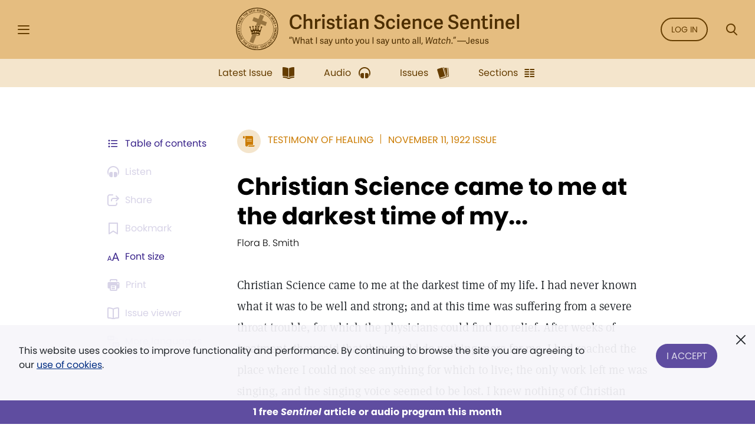

--- FILE ---
content_type: text/css
request_url: https://sentinel.christianscience.com/assets/ibexa/build/sentineldigital-css.css?7c19ffb7
body_size: 76428
content:
@import url(//fonts.googleapis.com/css?family=Open+Sans:400,600,700,300);
@charset "UTF-8";
/*!
 * Custom Style based on
 * Bootstrap v4.4.1 (https://getbootstrap.com/)
 * Copyright 2011-2019 The Bootstrap Authors
 * Copyright 2011-2019 Twitter, Inc.
 * Licensed under MIT (https://github.com/twbs/bootstrap/blob/master/LICENSE)
 *
 * Mugo Web Canada
 * JSH-Online Christian Science
 * March 2020
 */
/*!
 * Custom Variables
 * Mugo Web Canada
 * JSH-Online Christian Science
 * March 2020
 */
/*
 * Surface Colours
 */
/*
 * Aditional Colours
 */
:root {
  --blue: #007bff;
  --indigo: #6610f2;
  --purple: #6f42c1;
  --pink: #e83e8c;
  --red: #D0021B;
  --orange: #fd7e14;
  --yellow: #ffc107;
  --green: #28a745;
  --teal: #20c997;
  --cyan: #17a2b8;
  --white: #fff;
  --gray: #6c757d;
  --gray-dark: #343a40;
  --primary: #CB7B00;
  --secondary: #372189;
  --success: #28a745;
  --info: #17a2b8;
  --warning: #ffc107;
  --danger: #D0021B;
  --light: #f8f9fa;
  --dark: #343a40;
  --teenconnect: #347E83;
  --white: #fff;
  --breakpoint-xs: 0;
  --breakpoint-sm: 576px;
  --breakpoint-md: 768px;
  --breakpoint-lg: 992px;
  --breakpoint-xl: 1200px;
  --font-family-sans-serif: poppins, sans-serif;
  --font-family-monospace: SFMono-Regular, Menlo, Monaco, Consolas, "Liberation Mono", "Courier New", monospace;
}

*,
*::before,
*::after {
  box-sizing: border-box;
}

html {
  font-family: sans-serif;
  line-height: 1.15;
  -webkit-text-size-adjust: 100%;
  -webkit-tap-highlight-color: rgba(0, 0, 0, 0);
}

article, aside, figcaption, figure, footer, header, hgroup, main, nav, section {
  display: block;
}

body {
  margin: 0;
  font-family: poppins, sans-serif;
  font-size: 1rem;
  font-weight: 500;
  line-height: 1.5;
  color: #212529;
  text-align: left;
  background-color: #fff;
}

[tabindex="-1"]:focus:not(:focus-visible) {
  outline: 0 !important;
}

hr {
  box-sizing: content-box;
  height: 0;
  overflow: visible;
}

h1, h2, h3, h4, h5, h6 {
  margin-top: 0;
  margin-bottom: 8px;
}

p {
  margin-top: 0;
  margin-bottom: 1rem;
}

abbr[title],
abbr[data-original-title] {
  text-decoration: underline;
  text-decoration: underline dotted;
  cursor: help;
  border-bottom: 0;
  text-decoration-skip-ink: none;
}

address {
  margin-bottom: 1rem;
  font-style: normal;
  line-height: inherit;
}

ol,
ul,
dl {
  margin-top: 0;
  margin-bottom: 1rem;
}

ol ol,
ul ul,
ol ul,
ul ol {
  margin-bottom: 0;
}

dt {
  font-weight: 600;
}

dd {
  margin-bottom: 0.5rem;
  margin-left: 0;
}

blockquote {
  margin: 0 0 1rem;
}

b,
strong {
  font-weight: 700;
}

small {
  font-size: 80%;
}

sub,
sup {
  position: relative;
  font-size: 85%;
  line-height: 0;
  vertical-align: baseline;
}

sub {
  bottom: -0.25em;
}

sup {
  top: -0.5em;
}

a {
  color: #002D83;
  text-decoration: underline;
  background-color: transparent;
}
a:hover {
  color: #001337;
  text-decoration: underline;
}

a:not([href]) {
  color: inherit;
  text-decoration: none;
}
a:not([href]):hover {
  color: inherit;
  text-decoration: none;
}

pre,
code,
kbd,
samp {
  font-family: SFMono-Regular, Menlo, Monaco, Consolas, "Liberation Mono", "Courier New", monospace;
  font-size: 1em;
}

pre {
  margin-top: 0;
  margin-bottom: 1rem;
  overflow: auto;
}

figure {
  margin: 0 0 1rem;
}

img {
  vertical-align: middle;
  border-style: none;
}

svg {
  overflow: hidden;
  vertical-align: middle;
}

table {
  border-collapse: collapse;
}

caption {
  padding-top: 0.75rem;
  padding-bottom: 0.75rem;
  color: #6c757d;
  text-align: left;
  caption-side: bottom;
}

th {
  text-align: inherit;
}

label {
  display: inline-block;
  margin-bottom: 0.5rem;
}

button {
  border-radius: 0;
}

button:focus {
  outline: 1px dotted;
  outline: 5px auto -webkit-focus-ring-color;
}

input,
button,
select,
optgroup,
textarea {
  margin: 0;
  font-family: inherit;
  font-size: inherit;
  line-height: inherit;
}

button,
input {
  overflow: visible;
}

button,
select {
  text-transform: none;
}

select {
  word-wrap: normal;
}

button,
[type=button],
[type=reset],
[type=submit] {
  -webkit-appearance: button;
}

button:not(:disabled),
[type=button]:not(:disabled),
[type=reset]:not(:disabled),
[type=submit]:not(:disabled) {
  cursor: pointer;
}

button::-moz-focus-inner,
[type=button]::-moz-focus-inner,
[type=reset]::-moz-focus-inner,
[type=submit]::-moz-focus-inner {
  padding: 0;
  border-style: none;
}

input[type=radio],
input[type=checkbox] {
  box-sizing: border-box;
  padding: 0;
}

input[type=date],
input[type=time],
input[type=datetime-local],
input[type=month] {
  -webkit-appearance: listbox;
}

textarea {
  overflow: auto;
  resize: vertical;
}

fieldset {
  min-width: 0;
  padding: 0;
  margin: 0;
  border: 0;
}

legend {
  display: block;
  width: 100%;
  max-width: 100%;
  padding: 0;
  margin-bottom: 0.5rem;
  font-size: 1.5rem;
  line-height: inherit;
  color: inherit;
  white-space: normal;
}

progress {
  vertical-align: baseline;
}

[type=number]::-webkit-inner-spin-button,
[type=number]::-webkit-outer-spin-button {
  height: auto;
}

[type=search] {
  outline-offset: -2px;
  -webkit-appearance: none;
}

[type=search]::-webkit-search-decoration {
  -webkit-appearance: none;
}

::-webkit-file-upload-button {
  font: inherit;
  -webkit-appearance: button;
}

output {
  display: inline-block;
}

summary {
  display: list-item;
  cursor: pointer;
}

template {
  display: none;
}

[hidden] {
  display: none !important;
}

h1, h2, h3, h4, h5, h6,
.h1, .h2, .h3, .h4, .h5, .h6 {
  margin-bottom: 8px;
  font-weight: 500;
  line-height: 1.2;
}

h1, .h1 {
  font-size: 2.5rem;
}

h2, .h2 {
  font-size: 1.75rem;
}

h3, .h3 {
  font-size: 1.5rem;
}

h4, .h4 {
  font-size: 1.25rem;
}

h5, .h5 {
  font-size: 1rem;
}

h6, .h6 {
  font-size: 0.75rem;
}

.lead {
  font-size: 1.25rem;
  font-weight: 300;
}

.display-1 {
  font-size: 6rem;
  font-weight: 300;
  line-height: 1.2;
}

.display-2 {
  font-size: 5.5rem;
  font-weight: 300;
  line-height: 1.2;
}

.display-3 {
  font-size: 4.5rem;
  font-weight: 300;
  line-height: 1.2;
}

.display-4 {
  font-size: 3.5rem;
  font-weight: 300;
  line-height: 1.2;
}

hr {
  margin-top: 16px;
  margin-bottom: 16px;
  border: 0;
  border-top: 1px solid rgba(0, 0, 0, 0.1);
}

small,
.small {
  font-size: 80%;
  font-weight: 500;
}

mark,
.mark {
  padding: 0.2em;
  background-color: #fcf8e3;
}

.list-unstyled {
  padding-left: 0;
  list-style: none;
}

.list-inline {
  padding-left: 0;
  list-style: none;
}

.list-inline-item {
  display: inline-block;
}
.list-inline-item:not(:last-child) {
  margin-right: 0.5rem;
}

.initialism {
  font-size: 90%;
  text-transform: uppercase;
}

.blockquote {
  margin-bottom: 16px;
  font-size: 1.25rem;
}

.blockquote-footer {
  display: block;
  font-size: 80%;
  color: #6c757d;
}
.blockquote-footer::before {
  content: "— ";
}

.container {
  width: 100%;
  padding-right: 16px;
  padding-left: 16px;
  margin-right: auto;
  margin-left: auto;
}
@media (min-width: 576px) {
  .container {
    max-width: 540px;
  }
}
@media (min-width: 768px) {
  .container {
    max-width: 740px;
  }
}
@media (min-width: 992px) {
  .container {
    max-width: 920px;
  }
}
@media (min-width: 1200px) {
  .container {
    max-width: 976px;
  }
}

.container-fluid, .container-xl, .container-lg, .container-md, .container-sm {
  width: 100%;
  padding-right: 16px;
  padding-left: 16px;
  margin-right: auto;
  margin-left: auto;
}

@media (min-width: 576px) {
  .container-sm, .container {
    max-width: 540px;
  }
}
@media (min-width: 768px) {
  .container-md, .container-sm, .container {
    max-width: 740px;
  }
}
@media (min-width: 992px) {
  .container-lg, .container-md, .container-sm, .container {
    max-width: 920px;
  }
}
@media (min-width: 1200px) {
  .container-xl, .container-md, .container-sm, .container {
    max-width: 976px;
  }
}
.row {
  display: -webkit-flex;
  -webkit-flex-wrap: wrap;
  display: flex;
  flex-wrap: wrap;
  margin-right: -16px;
  margin-left: -16px;
}

.no-gutters {
  margin-right: 0;
  margin-left: 0;
}
.no-gutters > .col,
.no-gutters > [class*=col-] {
  padding-right: 0;
  padding-left: 0;
}

.col-xl,
.col-xl-auto, .col-xl-12, .col-xl-11, .col-xl-10, .col-xl-9, .col-xl-8, .col-xl-7, .col-xl-6, .col-xl-5, .col-xl-4, .col-xl-3, .col-xl-2, .col-xl-1, .col-lg,
.col-lg-auto, .col-lg-12, .col-lg-11, .col-lg-10, .col-lg-9, .col-lg-8, .col-lg-7, .col-lg-6, .col-lg-5, .col-lg-4, .col-lg-3, .col-lg-2, .col-lg-1, .col-md,
.col-md-auto, .col-md-12, .col-md-11, .col-md-10, .col-md-9, .col-md-8, .col-md-7, .col-md-6, .col-md-5, .col-md-4, .col-md-3, .col-md-2, .col-md-1, .col-sm,
.col-sm-auto, .col-sm-12, .col-sm-11, .col-sm-10, .col-sm-9, .col-sm-8, .col-sm-7, .col-sm-6, .col-sm-5, .col-sm-4, .col-sm-3, .col-sm-2, .col-sm-1, .col,
.col-auto, .col-12, .col-11, .col-10, .col-9, .col-8, .col-7, .col-6, .col-5, .col-4, .col-3, .col-2, .col-1 {
  position: relative;
  width: 100%;
  padding-right: 16px;
  padding-left: 16px;
}

.col {
  -webkit-flex-basis: 0;
  -webkit-flex-grow: 1;
  flex-basis: 0;
  flex-grow: 1;
  max-width: 100%;
}

.row-cols-1 > * {
  flex: 0 0 100%;
  max-width: 100%;
}

.row-cols-2 > * {
  flex: 0 0 50%;
  max-width: 50%;
}

.row-cols-3 > * {
  flex: 0 0 33.3333333333%;
  max-width: 33.3333333333%;
}

.row-cols-4 > * {
  flex: 0 0 25%;
  max-width: 25%;
}

.row-cols-5 > * {
  flex: 0 0 20%;
  max-width: 20%;
}

.row-cols-6 > * {
  flex: 0 0 16.6666666667%;
  max-width: 16.6666666667%;
}

.col-auto {
  -webkit-flex: 0 0 auto;
  flex: 0 0 auto;
  width: auto;
  max-width: 100%;
}

.col-1 {
  -webkit-flex: 0 0 8.3333333333%;
  flex: 0 0 8.3333333333%;
  max-width: 8.3333333333%;
}

.col-2 {
  -webkit-flex: 0 0 16.6666666667%;
  flex: 0 0 16.6666666667%;
  max-width: 16.6666666667%;
}

.col-3 {
  -webkit-flex: 0 0 25%;
  flex: 0 0 25%;
  max-width: 25%;
}

.col-4 {
  -webkit-flex: 0 0 33.3333333333%;
  flex: 0 0 33.3333333333%;
  max-width: 33.3333333333%;
}

.col-5 {
  -webkit-flex: 0 0 41.6666666667%;
  flex: 0 0 41.6666666667%;
  max-width: 41.6666666667%;
}

.col-6 {
  -webkit-flex: 0 0 50%;
  flex: 0 0 50%;
  max-width: 50%;
}

.col-7 {
  -webkit-flex: 0 0 58.3333333333%;
  flex: 0 0 58.3333333333%;
  max-width: 58.3333333333%;
}

.col-8 {
  -webkit-flex: 0 0 66.6666666667%;
  flex: 0 0 66.6666666667%;
  max-width: 66.6666666667%;
}

.col-9 {
  -webkit-flex: 0 0 75%;
  flex: 0 0 75%;
  max-width: 75%;
}

.col-10 {
  -webkit-flex: 0 0 83.3333333333%;
  flex: 0 0 83.3333333333%;
  max-width: 83.3333333333%;
}

.col-11 {
  -webkit-flex: 0 0 91.6666666667%;
  flex: 0 0 91.6666666667%;
  max-width: 91.6666666667%;
}

.col-12 {
  -webkit-flex: 0 0 100%;
  flex: 0 0 100%;
  max-width: 100%;
}

.order-first {
  order: -1;
}

.order-last {
  order: 13;
}

.order-0 {
  order: 0;
}

.order-1 {
  order: 1;
}

.order-2 {
  order: 2;
}

.order-3 {
  order: 3;
}

.order-4 {
  order: 4;
}

.order-5 {
  order: 5;
}

.order-6 {
  order: 6;
}

.order-7 {
  order: 7;
}

.order-8 {
  order: 8;
}

.order-9 {
  order: 9;
}

.order-10 {
  order: 10;
}

.order-11 {
  order: 11;
}

.order-12 {
  order: 12;
}

.offset-1 {
  margin-left: 8.3333333333%;
}

.offset-2 {
  margin-left: 16.6666666667%;
}

.offset-3 {
  margin-left: 25%;
}

.offset-4 {
  margin-left: 33.3333333333%;
}

.offset-5 {
  margin-left: 41.6666666667%;
}

.offset-6 {
  margin-left: 50%;
}

.offset-7 {
  margin-left: 58.3333333333%;
}

.offset-8 {
  margin-left: 66.6666666667%;
}

.offset-9 {
  margin-left: 75%;
}

.offset-10 {
  margin-left: 83.3333333333%;
}

.offset-11 {
  margin-left: 91.6666666667%;
}

@media (min-width: 576px) {
  .col-sm {
    -webkit-flex-basis: 0;
    -webkit-flex-grow: 1;
    flex-basis: 0;
    flex-grow: 1;
    max-width: 100%;
  }
  .row-cols-sm-1 > * {
    flex: 0 0 100%;
    max-width: 100%;
  }
  .row-cols-sm-2 > * {
    flex: 0 0 50%;
    max-width: 50%;
  }
  .row-cols-sm-3 > * {
    flex: 0 0 33.3333333333%;
    max-width: 33.3333333333%;
  }
  .row-cols-sm-4 > * {
    flex: 0 0 25%;
    max-width: 25%;
  }
  .row-cols-sm-5 > * {
    flex: 0 0 20%;
    max-width: 20%;
  }
  .row-cols-sm-6 > * {
    flex: 0 0 16.6666666667%;
    max-width: 16.6666666667%;
  }
  .col-sm-auto {
    -webkit-flex: 0 0 auto;
    flex: 0 0 auto;
    width: auto;
    max-width: 100%;
  }
  .col-sm-1 {
    -webkit-flex: 0 0 8.3333333333%;
    flex: 0 0 8.3333333333%;
    max-width: 8.3333333333%;
  }
  .col-sm-2 {
    -webkit-flex: 0 0 16.6666666667%;
    flex: 0 0 16.6666666667%;
    max-width: 16.6666666667%;
  }
  .col-sm-3 {
    -webkit-flex: 0 0 25%;
    flex: 0 0 25%;
    max-width: 25%;
  }
  .col-sm-4 {
    -webkit-flex: 0 0 33.3333333333%;
    flex: 0 0 33.3333333333%;
    max-width: 33.3333333333%;
  }
  .col-sm-5 {
    -webkit-flex: 0 0 41.6666666667%;
    flex: 0 0 41.6666666667%;
    max-width: 41.6666666667%;
  }
  .col-sm-6 {
    -webkit-flex: 0 0 50%;
    flex: 0 0 50%;
    max-width: 50%;
  }
  .col-sm-7 {
    -webkit-flex: 0 0 58.3333333333%;
    flex: 0 0 58.3333333333%;
    max-width: 58.3333333333%;
  }
  .col-sm-8 {
    -webkit-flex: 0 0 66.6666666667%;
    flex: 0 0 66.6666666667%;
    max-width: 66.6666666667%;
  }
  .col-sm-9 {
    -webkit-flex: 0 0 75%;
    flex: 0 0 75%;
    max-width: 75%;
  }
  .col-sm-10 {
    -webkit-flex: 0 0 83.3333333333%;
    flex: 0 0 83.3333333333%;
    max-width: 83.3333333333%;
  }
  .col-sm-11 {
    -webkit-flex: 0 0 91.6666666667%;
    flex: 0 0 91.6666666667%;
    max-width: 91.6666666667%;
  }
  .col-sm-12 {
    -webkit-flex: 0 0 100%;
    flex: 0 0 100%;
    max-width: 100%;
  }
  .order-sm-first {
    order: -1;
  }
  .order-sm-last {
    order: 13;
  }
  .order-sm-0 {
    order: 0;
  }
  .order-sm-1 {
    order: 1;
  }
  .order-sm-2 {
    order: 2;
  }
  .order-sm-3 {
    order: 3;
  }
  .order-sm-4 {
    order: 4;
  }
  .order-sm-5 {
    order: 5;
  }
  .order-sm-6 {
    order: 6;
  }
  .order-sm-7 {
    order: 7;
  }
  .order-sm-8 {
    order: 8;
  }
  .order-sm-9 {
    order: 9;
  }
  .order-sm-10 {
    order: 10;
  }
  .order-sm-11 {
    order: 11;
  }
  .order-sm-12 {
    order: 12;
  }
  .offset-sm-0 {
    margin-left: 0;
  }
  .offset-sm-1 {
    margin-left: 8.3333333333%;
  }
  .offset-sm-2 {
    margin-left: 16.6666666667%;
  }
  .offset-sm-3 {
    margin-left: 25%;
  }
  .offset-sm-4 {
    margin-left: 33.3333333333%;
  }
  .offset-sm-5 {
    margin-left: 41.6666666667%;
  }
  .offset-sm-6 {
    margin-left: 50%;
  }
  .offset-sm-7 {
    margin-left: 58.3333333333%;
  }
  .offset-sm-8 {
    margin-left: 66.6666666667%;
  }
  .offset-sm-9 {
    margin-left: 75%;
  }
  .offset-sm-10 {
    margin-left: 83.3333333333%;
  }
  .offset-sm-11 {
    margin-left: 91.6666666667%;
  }
}
@media (min-width: 768px) {
  .col-md {
    -webkit-flex-basis: 0;
    -webkit-flex-grow: 1;
    flex-basis: 0;
    flex-grow: 1;
    max-width: 100%;
  }
  .row-cols-md-1 > * {
    flex: 0 0 100%;
    max-width: 100%;
  }
  .row-cols-md-2 > * {
    flex: 0 0 50%;
    max-width: 50%;
  }
  .row-cols-md-3 > * {
    flex: 0 0 33.3333333333%;
    max-width: 33.3333333333%;
  }
  .row-cols-md-4 > * {
    flex: 0 0 25%;
    max-width: 25%;
  }
  .row-cols-md-5 > * {
    flex: 0 0 20%;
    max-width: 20%;
  }
  .row-cols-md-6 > * {
    flex: 0 0 16.6666666667%;
    max-width: 16.6666666667%;
  }
  .col-md-auto {
    -webkit-flex: 0 0 auto;
    flex: 0 0 auto;
    width: auto;
    max-width: 100%;
  }
  .col-md-1 {
    -webkit-flex: 0 0 8.3333333333%;
    flex: 0 0 8.3333333333%;
    max-width: 8.3333333333%;
  }
  .col-md-2 {
    -webkit-flex: 0 0 16.6666666667%;
    flex: 0 0 16.6666666667%;
    max-width: 16.6666666667%;
  }
  .col-md-3 {
    -webkit-flex: 0 0 25%;
    flex: 0 0 25%;
    max-width: 25%;
  }
  .col-md-4 {
    -webkit-flex: 0 0 33.3333333333%;
    flex: 0 0 33.3333333333%;
    max-width: 33.3333333333%;
  }
  .col-md-5 {
    -webkit-flex: 0 0 41.6666666667%;
    flex: 0 0 41.6666666667%;
    max-width: 41.6666666667%;
  }
  .col-md-6 {
    -webkit-flex: 0 0 50%;
    flex: 0 0 50%;
    max-width: 50%;
  }
  .col-md-7 {
    -webkit-flex: 0 0 58.3333333333%;
    flex: 0 0 58.3333333333%;
    max-width: 58.3333333333%;
  }
  .col-md-8 {
    -webkit-flex: 0 0 66.6666666667%;
    flex: 0 0 66.6666666667%;
    max-width: 66.6666666667%;
  }
  .col-md-9 {
    -webkit-flex: 0 0 75%;
    flex: 0 0 75%;
    max-width: 75%;
  }
  .col-md-10 {
    -webkit-flex: 0 0 83.3333333333%;
    flex: 0 0 83.3333333333%;
    max-width: 83.3333333333%;
  }
  .col-md-11 {
    -webkit-flex: 0 0 91.6666666667%;
    flex: 0 0 91.6666666667%;
    max-width: 91.6666666667%;
  }
  .col-md-12 {
    -webkit-flex: 0 0 100%;
    flex: 0 0 100%;
    max-width: 100%;
  }
  .order-md-first {
    order: -1;
  }
  .order-md-last {
    order: 13;
  }
  .order-md-0 {
    order: 0;
  }
  .order-md-1 {
    order: 1;
  }
  .order-md-2 {
    order: 2;
  }
  .order-md-3 {
    order: 3;
  }
  .order-md-4 {
    order: 4;
  }
  .order-md-5 {
    order: 5;
  }
  .order-md-6 {
    order: 6;
  }
  .order-md-7 {
    order: 7;
  }
  .order-md-8 {
    order: 8;
  }
  .order-md-9 {
    order: 9;
  }
  .order-md-10 {
    order: 10;
  }
  .order-md-11 {
    order: 11;
  }
  .order-md-12 {
    order: 12;
  }
  .offset-md-0 {
    margin-left: 0;
  }
  .offset-md-1 {
    margin-left: 8.3333333333%;
  }
  .offset-md-2 {
    margin-left: 16.6666666667%;
  }
  .offset-md-3 {
    margin-left: 25%;
  }
  .offset-md-4 {
    margin-left: 33.3333333333%;
  }
  .offset-md-5 {
    margin-left: 41.6666666667%;
  }
  .offset-md-6 {
    margin-left: 50%;
  }
  .offset-md-7 {
    margin-left: 58.3333333333%;
  }
  .offset-md-8 {
    margin-left: 66.6666666667%;
  }
  .offset-md-9 {
    margin-left: 75%;
  }
  .offset-md-10 {
    margin-left: 83.3333333333%;
  }
  .offset-md-11 {
    margin-left: 91.6666666667%;
  }
}
@media (min-width: 992px) {
  .col-lg {
    -webkit-flex-basis: 0;
    -webkit-flex-grow: 1;
    flex-basis: 0;
    flex-grow: 1;
    max-width: 100%;
  }
  .row-cols-lg-1 > * {
    flex: 0 0 100%;
    max-width: 100%;
  }
  .row-cols-lg-2 > * {
    flex: 0 0 50%;
    max-width: 50%;
  }
  .row-cols-lg-3 > * {
    flex: 0 0 33.3333333333%;
    max-width: 33.3333333333%;
  }
  .row-cols-lg-4 > * {
    flex: 0 0 25%;
    max-width: 25%;
  }
  .row-cols-lg-5 > * {
    flex: 0 0 20%;
    max-width: 20%;
  }
  .row-cols-lg-6 > * {
    flex: 0 0 16.6666666667%;
    max-width: 16.6666666667%;
  }
  .col-lg-auto {
    -webkit-flex: 0 0 auto;
    flex: 0 0 auto;
    width: auto;
    max-width: 100%;
  }
  .col-lg-1 {
    -webkit-flex: 0 0 8.3333333333%;
    flex: 0 0 8.3333333333%;
    max-width: 8.3333333333%;
  }
  .col-lg-2 {
    -webkit-flex: 0 0 16.6666666667%;
    flex: 0 0 16.6666666667%;
    max-width: 16.6666666667%;
  }
  .col-lg-3 {
    -webkit-flex: 0 0 25%;
    flex: 0 0 25%;
    max-width: 25%;
  }
  .col-lg-4 {
    -webkit-flex: 0 0 33.3333333333%;
    flex: 0 0 33.3333333333%;
    max-width: 33.3333333333%;
  }
  .col-lg-5 {
    -webkit-flex: 0 0 41.6666666667%;
    flex: 0 0 41.6666666667%;
    max-width: 41.6666666667%;
  }
  .col-lg-6 {
    -webkit-flex: 0 0 50%;
    flex: 0 0 50%;
    max-width: 50%;
  }
  .col-lg-7 {
    -webkit-flex: 0 0 58.3333333333%;
    flex: 0 0 58.3333333333%;
    max-width: 58.3333333333%;
  }
  .col-lg-8 {
    -webkit-flex: 0 0 66.6666666667%;
    flex: 0 0 66.6666666667%;
    max-width: 66.6666666667%;
  }
  .col-lg-9 {
    -webkit-flex: 0 0 75%;
    flex: 0 0 75%;
    max-width: 75%;
  }
  .col-lg-10 {
    -webkit-flex: 0 0 83.3333333333%;
    flex: 0 0 83.3333333333%;
    max-width: 83.3333333333%;
  }
  .col-lg-11 {
    -webkit-flex: 0 0 91.6666666667%;
    flex: 0 0 91.6666666667%;
    max-width: 91.6666666667%;
  }
  .col-lg-12 {
    -webkit-flex: 0 0 100%;
    flex: 0 0 100%;
    max-width: 100%;
  }
  .order-lg-first {
    order: -1;
  }
  .order-lg-last {
    order: 13;
  }
  .order-lg-0 {
    order: 0;
  }
  .order-lg-1 {
    order: 1;
  }
  .order-lg-2 {
    order: 2;
  }
  .order-lg-3 {
    order: 3;
  }
  .order-lg-4 {
    order: 4;
  }
  .order-lg-5 {
    order: 5;
  }
  .order-lg-6 {
    order: 6;
  }
  .order-lg-7 {
    order: 7;
  }
  .order-lg-8 {
    order: 8;
  }
  .order-lg-9 {
    order: 9;
  }
  .order-lg-10 {
    order: 10;
  }
  .order-lg-11 {
    order: 11;
  }
  .order-lg-12 {
    order: 12;
  }
  .offset-lg-0 {
    margin-left: 0;
  }
  .offset-lg-1 {
    margin-left: 8.3333333333%;
  }
  .offset-lg-2 {
    margin-left: 16.6666666667%;
  }
  .offset-lg-3 {
    margin-left: 25%;
  }
  .offset-lg-4 {
    margin-left: 33.3333333333%;
  }
  .offset-lg-5 {
    margin-left: 41.6666666667%;
  }
  .offset-lg-6 {
    margin-left: 50%;
  }
  .offset-lg-7 {
    margin-left: 58.3333333333%;
  }
  .offset-lg-8 {
    margin-left: 66.6666666667%;
  }
  .offset-lg-9 {
    margin-left: 75%;
  }
  .offset-lg-10 {
    margin-left: 83.3333333333%;
  }
  .offset-lg-11 {
    margin-left: 91.6666666667%;
  }
}
@media (min-width: 1200px) {
  .col-xl {
    -webkit-flex-basis: 0;
    -webkit-flex-grow: 1;
    flex-basis: 0;
    flex-grow: 1;
    max-width: 100%;
  }
  .row-cols-xl-1 > * {
    flex: 0 0 100%;
    max-width: 100%;
  }
  .row-cols-xl-2 > * {
    flex: 0 0 50%;
    max-width: 50%;
  }
  .row-cols-xl-3 > * {
    flex: 0 0 33.3333333333%;
    max-width: 33.3333333333%;
  }
  .row-cols-xl-4 > * {
    flex: 0 0 25%;
    max-width: 25%;
  }
  .row-cols-xl-5 > * {
    flex: 0 0 20%;
    max-width: 20%;
  }
  .row-cols-xl-6 > * {
    flex: 0 0 16.6666666667%;
    max-width: 16.6666666667%;
  }
  .col-xl-auto {
    -webkit-flex: 0 0 auto;
    flex: 0 0 auto;
    width: auto;
    max-width: 100%;
  }
  .col-xl-1 {
    -webkit-flex: 0 0 8.3333333333%;
    flex: 0 0 8.3333333333%;
    max-width: 8.3333333333%;
  }
  .col-xl-2 {
    -webkit-flex: 0 0 16.6666666667%;
    flex: 0 0 16.6666666667%;
    max-width: 16.6666666667%;
  }
  .col-xl-3 {
    -webkit-flex: 0 0 25%;
    flex: 0 0 25%;
    max-width: 25%;
  }
  .col-xl-4 {
    -webkit-flex: 0 0 33.3333333333%;
    flex: 0 0 33.3333333333%;
    max-width: 33.3333333333%;
  }
  .col-xl-5 {
    -webkit-flex: 0 0 41.6666666667%;
    flex: 0 0 41.6666666667%;
    max-width: 41.6666666667%;
  }
  .col-xl-6 {
    -webkit-flex: 0 0 50%;
    flex: 0 0 50%;
    max-width: 50%;
  }
  .col-xl-7 {
    -webkit-flex: 0 0 58.3333333333%;
    flex: 0 0 58.3333333333%;
    max-width: 58.3333333333%;
  }
  .col-xl-8 {
    -webkit-flex: 0 0 66.6666666667%;
    flex: 0 0 66.6666666667%;
    max-width: 66.6666666667%;
  }
  .col-xl-9 {
    -webkit-flex: 0 0 75%;
    flex: 0 0 75%;
    max-width: 75%;
  }
  .col-xl-10 {
    -webkit-flex: 0 0 83.3333333333%;
    flex: 0 0 83.3333333333%;
    max-width: 83.3333333333%;
  }
  .col-xl-11 {
    -webkit-flex: 0 0 91.6666666667%;
    flex: 0 0 91.6666666667%;
    max-width: 91.6666666667%;
  }
  .col-xl-12 {
    -webkit-flex: 0 0 100%;
    flex: 0 0 100%;
    max-width: 100%;
  }
  .order-xl-first {
    order: -1;
  }
  .order-xl-last {
    order: 13;
  }
  .order-xl-0 {
    order: 0;
  }
  .order-xl-1 {
    order: 1;
  }
  .order-xl-2 {
    order: 2;
  }
  .order-xl-3 {
    order: 3;
  }
  .order-xl-4 {
    order: 4;
  }
  .order-xl-5 {
    order: 5;
  }
  .order-xl-6 {
    order: 6;
  }
  .order-xl-7 {
    order: 7;
  }
  .order-xl-8 {
    order: 8;
  }
  .order-xl-9 {
    order: 9;
  }
  .order-xl-10 {
    order: 10;
  }
  .order-xl-11 {
    order: 11;
  }
  .order-xl-12 {
    order: 12;
  }
  .offset-xl-0 {
    margin-left: 0;
  }
  .offset-xl-1 {
    margin-left: 8.3333333333%;
  }
  .offset-xl-2 {
    margin-left: 16.6666666667%;
  }
  .offset-xl-3 {
    margin-left: 25%;
  }
  .offset-xl-4 {
    margin-left: 33.3333333333%;
  }
  .offset-xl-5 {
    margin-left: 41.6666666667%;
  }
  .offset-xl-6 {
    margin-left: 50%;
  }
  .offset-xl-7 {
    margin-left: 58.3333333333%;
  }
  .offset-xl-8 {
    margin-left: 66.6666666667%;
  }
  .offset-xl-9 {
    margin-left: 75%;
  }
  .offset-xl-10 {
    margin-left: 83.3333333333%;
  }
  .offset-xl-11 {
    margin-left: 91.6666666667%;
  }
}
.form-control {
  display: block;
  width: 100%;
  height: calc(1.5em + 0.75rem + 2px);
  padding: 0.375rem 0.75rem;
  font-size: 1rem;
  font-weight: 500;
  line-height: 1.5;
  color: #495057;
  background-color: #fff;
  background-clip: padding-box;
  border: 1px solid #ced4da;
  border-radius: 8px;
  transition: border-color 0.15s ease-in-out, box-shadow 0.15s ease-in-out;
}
@media (prefers-reduced-motion: reduce) {
  .form-control {
    transition: none;
  }
}
.form-control::-ms-expand {
  background-color: transparent;
  border: 0;
}
.form-control:-moz-focusring {
  color: transparent;
  text-shadow: 0 0 0 #495057;
}
.form-control:focus {
  color: #495057;
  background-color: #fff;
  border-color: #ffb84c;
  outline: 0;
  box-shadow: 0 0 0 0.2rem rgba(203, 123, 0, 0.25);
}
.form-control::placeholder {
  color: #6c757d;
  opacity: 1;
}
.form-control:disabled, .form-control[readonly] {
  background-color: #e9ecef;
  opacity: 1;
}

select.form-control:focus::-ms-value {
  color: #495057;
  background-color: #fff;
}

.form-control-file,
.form-control-range {
  display: block;
  width: 100%;
}

.col-form-label {
  padding-top: calc(0.375rem + 1px);
  padding-bottom: calc(0.375rem + 1px);
  margin-bottom: 0;
  font-size: inherit;
  line-height: 1.5;
}

.col-form-label-lg {
  padding-top: calc(0.5rem + 1px);
  padding-bottom: calc(0.5rem + 1px);
  font-size: 1.5rem;
  line-height: 1.5;
}

.col-form-label-sm {
  padding-top: calc(0.25rem + 1px);
  padding-bottom: calc(0.25rem + 1px);
  font-size: 0.75rem;
  line-height: 1.5;
}

.form-control-plaintext {
  display: block;
  width: 100%;
  padding: 0.375rem 0;
  margin-bottom: 0;
  font-size: 1rem;
  line-height: 1.5;
  color: #212529;
  background-color: transparent;
  border: solid transparent;
  border-width: 1px 0;
}
.form-control-plaintext.form-control-sm, .form-control-plaintext.form-control-lg {
  padding-right: 0;
  padding-left: 0;
}

.form-control-sm {
  height: calc(1.5em + 0.5rem + 2px);
  padding: 0.25rem 0.5rem;
  font-size: 0.75rem;
  line-height: 1.5;
  border-radius: 4px;
}

.form-control-lg {
  height: calc(1.5em + 1rem + 2px);
  padding: 0.5rem 1rem;
  font-size: 1.5rem;
  line-height: 1.5;
  border-radius: 16px;
}

select.form-control[size], select.form-control[multiple] {
  height: auto;
}

textarea.form-control {
  height: auto;
}

.form-group {
  margin-bottom: 1rem;
}

.form-text {
  display: block;
  margin-top: 0.25rem;
}

.form-row {
  display: flex;
  flex-wrap: wrap;
  margin-right: -5px;
  margin-left: -5px;
}
.form-row > .col,
.form-row > [class*=col-] {
  padding-right: 5px;
  padding-left: 5px;
}

.form-check {
  position: relative;
  display: block;
  padding-left: 1.25rem;
}

.form-check-input {
  position: absolute;
  margin-top: 0.3rem;
  margin-left: -1.25rem;
}
.form-check-input[disabled] ~ .form-check-label, .form-check-input:disabled ~ .form-check-label {
  color: #6c757d;
}

.form-check-label {
  margin-bottom: 0;
}

.form-check-inline {
  display: inline-flex;
  align-items: center;
  padding-left: 0;
  margin-right: 0.75rem;
}
.form-check-inline .form-check-input {
  position: static;
  margin-top: 0;
  margin-right: 0.3125rem;
  margin-left: 0;
}

.valid-feedback {
  display: none;
  width: 100%;
  margin-top: 0.25rem;
  font-size: 80%;
  color: #28a745;
}

.valid-tooltip {
  position: absolute;
  top: 100%;
  z-index: 5;
  display: none;
  max-width: 100%;
  padding: 0.25rem 0.5rem;
  margin-top: 0.1rem;
  font-size: 0.75rem;
  line-height: 1.5;
  color: #fff;
  background-color: rgba(40, 167, 69, 0.9);
  border-radius: 8px;
}

.was-validated :valid ~ .valid-feedback,
.was-validated :valid ~ .valid-tooltip,
.is-valid ~ .valid-feedback,
.is-valid ~ .valid-tooltip {
  display: block;
}

.was-validated .form-control:valid, .form-control.is-valid {
  border-color: #28a745;
  padding-right: calc(1.5em + 0.75rem);
  background-image: url("data:image/svg+xml,%3csvg xmlns='http://www.w3.org/2000/svg' width='8' height='8' viewBox='0 0 8 8'%3e%3cpath fill='%2328a745' d='M2.3 6.73L.6 4.53c-.4-1.04.46-1.4 1.1-.8l1.1 1.4 3.4-3.8c.6-.63 1.6-.27 1.2.7l-4 4.6c-.43.5-.8.4-1.1.1z'/%3e%3c/svg%3e");
  background-repeat: no-repeat;
  background-position: right calc(0.375em + 0.1875rem) center;
  background-size: calc(0.75em + 0.375rem) calc(0.75em + 0.375rem);
}
.was-validated .form-control:valid:focus, .form-control.is-valid:focus {
  border-color: #28a745;
  box-shadow: 0 0 0 0.2rem rgba(40, 167, 69, 0.25);
}

.was-validated textarea.form-control:valid, textarea.form-control.is-valid {
  padding-right: calc(1.5em + 0.75rem);
  background-position: top calc(0.375em + 0.1875rem) right calc(0.375em + 0.1875rem);
}

.was-validated .custom-select:valid, .custom-select.is-valid {
  border-color: #28a745;
  padding-right: calc(0.75em + 2.3125rem);
  background: url("data:image/svg+xml,%3csvg xmlns='http://www.w3.org/2000/svg' width='4' height='5' viewBox='0 0 4 5'%3e%3cpath fill='%23343a40' d='M2 0L0 2h4zm0 5L0 3h4z'/%3e%3c/svg%3e") no-repeat right 0.75rem center/8px 10px, url("data:image/svg+xml,%3csvg xmlns='http://www.w3.org/2000/svg' width='8' height='8' viewBox='0 0 8 8'%3e%3cpath fill='%2328a745' d='M2.3 6.73L.6 4.53c-.4-1.04.46-1.4 1.1-.8l1.1 1.4 3.4-3.8c.6-.63 1.6-.27 1.2.7l-4 4.6c-.43.5-.8.4-1.1.1z'/%3e%3c/svg%3e") #fff no-repeat center right 1.75rem/calc(0.75em + 0.375rem) calc(0.75em + 0.375rem);
}
.was-validated .custom-select:valid:focus, .custom-select.is-valid:focus {
  border-color: #28a745;
  box-shadow: 0 0 0 0.2rem rgba(40, 167, 69, 0.25);
}

.was-validated .form-check-input:valid ~ .form-check-label, .form-check-input.is-valid ~ .form-check-label {
  color: #28a745;
}
.was-validated .form-check-input:valid ~ .valid-feedback,
.was-validated .form-check-input:valid ~ .valid-tooltip, .form-check-input.is-valid ~ .valid-feedback,
.form-check-input.is-valid ~ .valid-tooltip {
  display: block;
}

.was-validated .custom-control-input:valid ~ .custom-control-label, .custom-control-input.is-valid ~ .custom-control-label {
  color: #28a745;
}
.was-validated .custom-control-input:valid ~ .custom-control-label::before, .custom-control-input.is-valid ~ .custom-control-label::before {
  border-color: #28a745;
}
.was-validated .custom-control-input:valid:checked ~ .custom-control-label::before, .custom-control-input.is-valid:checked ~ .custom-control-label::before {
  border-color: #34ce57;
  background-color: #34ce57;
}
.was-validated .custom-control-input:valid:focus ~ .custom-control-label::before, .custom-control-input.is-valid:focus ~ .custom-control-label::before {
  box-shadow: 0 0 0 0.2rem rgba(40, 167, 69, 0.25);
}
.was-validated .custom-control-input:valid:focus:not(:checked) ~ .custom-control-label::before, .custom-control-input.is-valid:focus:not(:checked) ~ .custom-control-label::before {
  border-color: #28a745;
}

.was-validated .custom-file-input:valid ~ .custom-file-label, .custom-file-input.is-valid ~ .custom-file-label {
  border-color: #28a745;
}
.was-validated .custom-file-input:valid:focus ~ .custom-file-label, .custom-file-input.is-valid:focus ~ .custom-file-label {
  border-color: #28a745;
  box-shadow: 0 0 0 0.2rem rgba(40, 167, 69, 0.25);
}

.invalid-feedback {
  display: none;
  width: 100%;
  margin-top: 0.25rem;
  font-size: 80%;
  color: #D0021B;
}

.invalid-tooltip {
  position: absolute;
  top: 100%;
  z-index: 5;
  display: none;
  max-width: 100%;
  padding: 0.25rem 0.5rem;
  margin-top: 0.1rem;
  font-size: 0.75rem;
  line-height: 1.5;
  color: #fff;
  background-color: rgba(208, 2, 27, 0.9);
  border-radius: 8px;
}

.was-validated :invalid ~ .invalid-feedback,
.was-validated :invalid ~ .invalid-tooltip,
.is-invalid ~ .invalid-feedback,
.is-invalid ~ .invalid-tooltip {
  display: block;
}

.was-validated .form-control:invalid, .form-control.is-invalid {
  border-color: #D0021B;
  padding-right: calc(1.5em + 0.75rem);
  background-image: url("data:image/svg+xml,%3csvg xmlns='http://www.w3.org/2000/svg' width='12' height='12' fill='none' stroke='%23D0021B' viewBox='0 0 12 12'%3e%3ccircle cx='6' cy='6' r='4.5'/%3e%3cpath stroke-linejoin='round' d='M5.8 3.6h.4L6 6.5z'/%3e%3ccircle cx='6' cy='8.2' r='.6' fill='%23D0021B' stroke='none'/%3e%3c/svg%3e");
  background-repeat: no-repeat;
  background-position: right calc(0.375em + 0.1875rem) center;
  background-size: calc(0.75em + 0.375rem) calc(0.75em + 0.375rem);
}
.was-validated .form-control:invalid:focus, .form-control.is-invalid:focus {
  border-color: #D0021B;
  box-shadow: 0 0 0 0.2rem rgba(208, 2, 27, 0.25);
}

.was-validated textarea.form-control:invalid, textarea.form-control.is-invalid {
  padding-right: calc(1.5em + 0.75rem);
  background-position: top calc(0.375em + 0.1875rem) right calc(0.375em + 0.1875rem);
}

.was-validated .custom-select:invalid, .custom-select.is-invalid {
  border-color: #D0021B;
  padding-right: calc(0.75em + 2.3125rem);
  background: url("data:image/svg+xml,%3csvg xmlns='http://www.w3.org/2000/svg' width='4' height='5' viewBox='0 0 4 5'%3e%3cpath fill='%23343a40' d='M2 0L0 2h4zm0 5L0 3h4z'/%3e%3c/svg%3e") no-repeat right 0.75rem center/8px 10px, url("data:image/svg+xml,%3csvg xmlns='http://www.w3.org/2000/svg' width='12' height='12' fill='none' stroke='%23D0021B' viewBox='0 0 12 12'%3e%3ccircle cx='6' cy='6' r='4.5'/%3e%3cpath stroke-linejoin='round' d='M5.8 3.6h.4L6 6.5z'/%3e%3ccircle cx='6' cy='8.2' r='.6' fill='%23D0021B' stroke='none'/%3e%3c/svg%3e") #fff no-repeat center right 1.75rem/calc(0.75em + 0.375rem) calc(0.75em + 0.375rem);
}
.was-validated .custom-select:invalid:focus, .custom-select.is-invalid:focus {
  border-color: #D0021B;
  box-shadow: 0 0 0 0.2rem rgba(208, 2, 27, 0.25);
}

.was-validated .form-check-input:invalid ~ .form-check-label, .form-check-input.is-invalid ~ .form-check-label {
  color: #D0021B;
}
.was-validated .form-check-input:invalid ~ .invalid-feedback,
.was-validated .form-check-input:invalid ~ .invalid-tooltip, .form-check-input.is-invalid ~ .invalid-feedback,
.form-check-input.is-invalid ~ .invalid-tooltip {
  display: block;
}

.was-validated .custom-control-input:invalid ~ .custom-control-label, .custom-control-input.is-invalid ~ .custom-control-label {
  color: #D0021B;
}
.was-validated .custom-control-input:invalid ~ .custom-control-label::before, .custom-control-input.is-invalid ~ .custom-control-label::before {
  border-color: #D0021B;
}
.was-validated .custom-control-input:invalid:checked ~ .custom-control-label::before, .custom-control-input.is-invalid:checked ~ .custom-control-label::before {
  border-color: #fd0826;
  background-color: #fd0826;
}
.was-validated .custom-control-input:invalid:focus ~ .custom-control-label::before, .custom-control-input.is-invalid:focus ~ .custom-control-label::before {
  box-shadow: 0 0 0 0.2rem rgba(208, 2, 27, 0.25);
}
.was-validated .custom-control-input:invalid:focus:not(:checked) ~ .custom-control-label::before, .custom-control-input.is-invalid:focus:not(:checked) ~ .custom-control-label::before {
  border-color: #D0021B;
}

.was-validated .custom-file-input:invalid ~ .custom-file-label, .custom-file-input.is-invalid ~ .custom-file-label {
  border-color: #D0021B;
}
.was-validated .custom-file-input:invalid:focus ~ .custom-file-label, .custom-file-input.is-invalid:focus ~ .custom-file-label {
  border-color: #D0021B;
  box-shadow: 0 0 0 0.2rem rgba(208, 2, 27, 0.25);
}

.form-inline {
  display: flex;
  flex-flow: row wrap;
  align-items: center;
}
.form-inline .form-check {
  width: 100%;
}
@media (min-width: 576px) {
  .form-inline label {
    display: flex;
    align-items: center;
    justify-content: center;
    margin-bottom: 0;
  }
  .form-inline .form-group {
    display: flex;
    flex: 0 0 auto;
    flex-flow: row wrap;
    align-items: center;
    margin-bottom: 0;
  }
  .form-inline .form-control {
    display: inline-block;
    width: auto;
    vertical-align: middle;
  }
  .form-inline .form-control-plaintext {
    display: inline-block;
  }
  .form-inline .input-group,
  .form-inline .custom-select {
    width: auto;
  }
  .form-inline .form-check {
    display: flex;
    align-items: center;
    justify-content: center;
    width: auto;
    padding-left: 0;
  }
  .form-inline .form-check-input {
    position: relative;
    flex-shrink: 0;
    margin-top: 0;
    margin-right: 0.25rem;
    margin-left: 0;
  }
  .form-inline .custom-control {
    align-items: center;
    justify-content: center;
  }
  .form-inline .custom-control-label {
    margin-bottom: 0;
  }
}

.btn, .more-button, .default-button {
  display: inline-block;
  font-weight: 500;
  color: #212529;
  text-align: center;
  vertical-align: middle;
  cursor: pointer;
  user-select: none;
  background-color: transparent;
  border: 1px solid transparent;
  padding: 0.375rem 0.75rem;
  font-size: 1rem;
  line-height: 1.5;
  border-radius: 8px;
  transition: color 0.15s ease-in-out, background-color 0.15s ease-in-out, border-color 0.15s ease-in-out, box-shadow 0.15s ease-in-out;
}
@media (prefers-reduced-motion: reduce) {
  .btn, .more-button, .default-button {
    transition: none;
  }
}
.btn:hover, .more-button:hover, .default-button:hover {
  color: #212529;
  text-decoration: none;
}
.btn:focus, .more-button:focus, .default-button:focus, .btn.focus, .focus.more-button, .focus.default-button {
  outline: 0;
  box-shadow: 0 0 0 0.2rem rgba(203, 123, 0, 0.25);
}
.btn.disabled, .disabled.more-button, .disabled.default-button, .btn:disabled, .more-button:disabled, .default-button:disabled {
  opacity: 0.65;
}
a.btn.disabled, a.disabled.more-button, a.disabled.default-button,
fieldset:disabled a.btn,
fieldset:disabled a.more-button,
fieldset:disabled a.default-button {
  pointer-events: none;
}

.btn-primary, .more-button {
  color: #fff;
  background-color: #CB7B00;
  border-color: #CB7B00;
}
.btn-primary:hover, .more-button:hover {
  color: #fff;
  background-color: #a56400;
  border-color: #985c00;
}
.btn-primary:focus, .more-button:focus, .btn-primary.focus, .focus.more-button {
  color: #fff;
  background-color: #a56400;
  border-color: #985c00;
  box-shadow: 0 0 0 0.2rem rgba(211, 143, 38, 0.5);
}
.btn-primary.disabled, .disabled.more-button, .btn-primary:disabled, .more-button:disabled {
  color: #fff;
  background-color: #CB7B00;
  border-color: #CB7B00;
}
.btn-primary:not(:disabled):not(.disabled):active, .more-button:not(:disabled):not(.disabled):active, .btn-primary:not(:disabled):not(.disabled).active, .more-button:not(:disabled):not(.disabled).active, .show > .btn-primary.dropdown-toggle, .show > .dropdown-toggle.more-button {
  color: #fff;
  background-color: #985c00;
  border-color: #8b5400;
}
.btn-primary:not(:disabled):not(.disabled):active:focus, .more-button:not(:disabled):not(.disabled):active:focus, .btn-primary:not(:disabled):not(.disabled).active:focus, .more-button:not(:disabled):not(.disabled).active:focus, .show > .btn-primary.dropdown-toggle:focus, .show > .dropdown-toggle.more-button:focus {
  box-shadow: 0 0 0 0.2rem rgba(211, 143, 38, 0.5);
}

.btn-secondary, .default-button {
  color: #fff;
  background-color: #372189;
  border-color: #372189;
}
.btn-secondary:hover, .default-button:hover {
  color: #fff;
  background-color: #2b1a6a;
  border-color: #271760;
}
.btn-secondary:focus, .default-button:focus, .btn-secondary.focus, .focus.default-button {
  color: #fff;
  background-color: #2b1a6a;
  border-color: #271760;
  box-shadow: 0 0 0 0.2rem rgba(85, 66, 155, 0.5);
}
.btn-secondary.disabled, .disabled.default-button, .btn-secondary:disabled, .default-button:disabled {
  color: #fff;
  background-color: #372189;
  border-color: #372189;
}
.btn-secondary:not(:disabled):not(.disabled):active, .default-button:not(:disabled):not(.disabled):active, .btn-secondary:not(:disabled):not(.disabled).active, .default-button:not(:disabled):not(.disabled).active, .show > .btn-secondary.dropdown-toggle, .show > .dropdown-toggle.default-button {
  color: #fff;
  background-color: #271760;
  border-color: #221556;
}
.btn-secondary:not(:disabled):not(.disabled):active:focus, .default-button:not(:disabled):not(.disabled):active:focus, .btn-secondary:not(:disabled):not(.disabled).active:focus, .default-button:not(:disabled):not(.disabled).active:focus, .show > .btn-secondary.dropdown-toggle:focus, .show > .dropdown-toggle.default-button:focus {
  box-shadow: 0 0 0 0.2rem rgba(85, 66, 155, 0.5);
}

.btn-success {
  color: #fff;
  background-color: #28a745;
  border-color: #28a745;
}
.btn-success:hover {
  color: #fff;
  background-color: #218838;
  border-color: #1e7e34;
}
.btn-success:focus, .btn-success.focus {
  color: #fff;
  background-color: #218838;
  border-color: #1e7e34;
  box-shadow: 0 0 0 0.2rem rgba(72, 180, 97, 0.5);
}
.btn-success.disabled, .btn-success:disabled {
  color: #fff;
  background-color: #28a745;
  border-color: #28a745;
}
.btn-success:not(:disabled):not(.disabled):active, .btn-success:not(:disabled):not(.disabled).active, .show > .btn-success.dropdown-toggle {
  color: #fff;
  background-color: #1e7e34;
  border-color: #1c7430;
}
.btn-success:not(:disabled):not(.disabled):active:focus, .btn-success:not(:disabled):not(.disabled).active:focus, .show > .btn-success.dropdown-toggle:focus {
  box-shadow: 0 0 0 0.2rem rgba(72, 180, 97, 0.5);
}

.btn-info {
  color: #fff;
  background-color: #17a2b8;
  border-color: #17a2b8;
}
.btn-info:hover {
  color: #fff;
  background-color: #138496;
  border-color: #117a8b;
}
.btn-info:focus, .btn-info.focus {
  color: #fff;
  background-color: #138496;
  border-color: #117a8b;
  box-shadow: 0 0 0 0.2rem rgba(58, 176, 195, 0.5);
}
.btn-info.disabled, .btn-info:disabled {
  color: #fff;
  background-color: #17a2b8;
  border-color: #17a2b8;
}
.btn-info:not(:disabled):not(.disabled):active, .btn-info:not(:disabled):not(.disabled).active, .show > .btn-info.dropdown-toggle {
  color: #fff;
  background-color: #117a8b;
  border-color: #10707f;
}
.btn-info:not(:disabled):not(.disabled):active:focus, .btn-info:not(:disabled):not(.disabled).active:focus, .show > .btn-info.dropdown-toggle:focus {
  box-shadow: 0 0 0 0.2rem rgba(58, 176, 195, 0.5);
}

.btn-warning {
  color: #212529;
  background-color: #ffc107;
  border-color: #ffc107;
}
.btn-warning:hover {
  color: #212529;
  background-color: #e0a800;
  border-color: #d39e00;
}
.btn-warning:focus, .btn-warning.focus {
  color: #212529;
  background-color: #e0a800;
  border-color: #d39e00;
  box-shadow: 0 0 0 0.2rem rgba(222, 170, 12, 0.5);
}
.btn-warning.disabled, .btn-warning:disabled {
  color: #212529;
  background-color: #ffc107;
  border-color: #ffc107;
}
.btn-warning:not(:disabled):not(.disabled):active, .btn-warning:not(:disabled):not(.disabled).active, .show > .btn-warning.dropdown-toggle {
  color: #212529;
  background-color: #d39e00;
  border-color: #c69500;
}
.btn-warning:not(:disabled):not(.disabled):active:focus, .btn-warning:not(:disabled):not(.disabled).active:focus, .show > .btn-warning.dropdown-toggle:focus {
  box-shadow: 0 0 0 0.2rem rgba(222, 170, 12, 0.5);
}

.btn-danger {
  color: #fff;
  background-color: #D0021B;
  border-color: #D0021B;
}
.btn-danger:hover {
  color: #fff;
  background-color: #aa0216;
  border-color: #9d0214;
}
.btn-danger:focus, .btn-danger.focus {
  color: #fff;
  background-color: #aa0216;
  border-color: #9d0214;
  box-shadow: 0 0 0 0.2rem rgba(215, 40, 61, 0.5);
}
.btn-danger.disabled, .btn-danger:disabled {
  color: #fff;
  background-color: #D0021B;
  border-color: #D0021B;
}
.btn-danger:not(:disabled):not(.disabled):active, .btn-danger:not(:disabled):not(.disabled).active, .show > .btn-danger.dropdown-toggle {
  color: #fff;
  background-color: #9d0214;
  border-color: #910113;
}
.btn-danger:not(:disabled):not(.disabled):active:focus, .btn-danger:not(:disabled):not(.disabled).active:focus, .show > .btn-danger.dropdown-toggle:focus {
  box-shadow: 0 0 0 0.2rem rgba(215, 40, 61, 0.5);
}

.btn-light {
  color: #212529;
  background-color: #f8f9fa;
  border-color: #f8f9fa;
}
.btn-light:hover {
  color: #212529;
  background-color: #e2e6ea;
  border-color: #dae0e5;
}
.btn-light:focus, .btn-light.focus {
  color: #212529;
  background-color: #e2e6ea;
  border-color: #dae0e5;
  box-shadow: 0 0 0 0.2rem rgba(216, 217, 219, 0.5);
}
.btn-light.disabled, .btn-light:disabled {
  color: #212529;
  background-color: #f8f9fa;
  border-color: #f8f9fa;
}
.btn-light:not(:disabled):not(.disabled):active, .btn-light:not(:disabled):not(.disabled).active, .show > .btn-light.dropdown-toggle {
  color: #212529;
  background-color: #dae0e5;
  border-color: #d3d9df;
}
.btn-light:not(:disabled):not(.disabled):active:focus, .btn-light:not(:disabled):not(.disabled).active:focus, .show > .btn-light.dropdown-toggle:focus {
  box-shadow: 0 0 0 0.2rem rgba(216, 217, 219, 0.5);
}

.btn-dark {
  color: #fff;
  background-color: #343a40;
  border-color: #343a40;
}
.btn-dark:hover {
  color: #fff;
  background-color: #23272b;
  border-color: #1d2124;
}
.btn-dark:focus, .btn-dark.focus {
  color: #fff;
  background-color: #23272b;
  border-color: #1d2124;
  box-shadow: 0 0 0 0.2rem rgba(82, 88, 93, 0.5);
}
.btn-dark.disabled, .btn-dark:disabled {
  color: #fff;
  background-color: #343a40;
  border-color: #343a40;
}
.btn-dark:not(:disabled):not(.disabled):active, .btn-dark:not(:disabled):not(.disabled).active, .show > .btn-dark.dropdown-toggle {
  color: #fff;
  background-color: #1d2124;
  border-color: #171a1d;
}
.btn-dark:not(:disabled):not(.disabled):active:focus, .btn-dark:not(:disabled):not(.disabled).active:focus, .show > .btn-dark.dropdown-toggle:focus {
  box-shadow: 0 0 0 0.2rem rgba(82, 88, 93, 0.5);
}

.btn-teenconnect {
  color: #fff;
  background-color: #347E83;
  border-color: #347E83;
}
.btn-teenconnect:hover {
  color: #fff;
  background-color: #296468;
  border-color: #265b5e;
}
.btn-teenconnect:focus, .btn-teenconnect.focus {
  color: #fff;
  background-color: #296468;
  border-color: #265b5e;
  box-shadow: 0 0 0 0.2rem rgba(82, 145, 150, 0.5);
}
.btn-teenconnect.disabled, .btn-teenconnect:disabled {
  color: #fff;
  background-color: #347E83;
  border-color: #347E83;
}
.btn-teenconnect:not(:disabled):not(.disabled):active, .btn-teenconnect:not(:disabled):not(.disabled).active, .show > .btn-teenconnect.dropdown-toggle {
  color: #fff;
  background-color: #265b5e;
  border-color: #225255;
}
.btn-teenconnect:not(:disabled):not(.disabled):active:focus, .btn-teenconnect:not(:disabled):not(.disabled).active:focus, .show > .btn-teenconnect.dropdown-toggle:focus {
  box-shadow: 0 0 0 0.2rem rgba(82, 145, 150, 0.5);
}

.btn-white {
  color: #212529;
  background-color: #fff;
  border-color: #fff;
}
.btn-white:hover {
  color: #212529;
  background-color: #ececec;
  border-color: #e6e6e6;
}
.btn-white:focus, .btn-white.focus {
  color: #212529;
  background-color: #ececec;
  border-color: #e6e6e6;
  box-shadow: 0 0 0 0.2rem rgba(222, 222, 223, 0.5);
}
.btn-white.disabled, .btn-white:disabled {
  color: #212529;
  background-color: #fff;
  border-color: #fff;
}
.btn-white:not(:disabled):not(.disabled):active, .btn-white:not(:disabled):not(.disabled).active, .show > .btn-white.dropdown-toggle {
  color: #212529;
  background-color: #e6e6e6;
  border-color: #dfdfdf;
}
.btn-white:not(:disabled):not(.disabled):active:focus, .btn-white:not(:disabled):not(.disabled).active:focus, .show > .btn-white.dropdown-toggle:focus {
  box-shadow: 0 0 0 0.2rem rgba(222, 222, 223, 0.5);
}

.btn-outline-primary, .login-page .become-a-subscriber .btn-default {
  color: #CB7B00;
  border-color: #CB7B00;
}
.btn-outline-primary:hover, .login-page .become-a-subscriber .btn-default:hover {
  color: #fff;
  background-color: #CB7B00;
  border-color: #CB7B00;
}
.btn-outline-primary:focus, .login-page .become-a-subscriber .btn-default:focus, .btn-outline-primary.focus, .login-page .become-a-subscriber .focus.btn-default {
  box-shadow: 0 0 0 0.2rem rgba(203, 123, 0, 0.5);
}
.btn-outline-primary.disabled, .login-page .become-a-subscriber .disabled.btn-default, .btn-outline-primary:disabled, .login-page .become-a-subscriber .btn-default:disabled {
  color: #CB7B00;
  background-color: transparent;
}
.btn-outline-primary:not(:disabled):not(.disabled):active, .login-page .become-a-subscriber .btn-default:not(:disabled):not(.disabled):active, .btn-outline-primary:not(:disabled):not(.disabled).active, .login-page .become-a-subscriber .btn-default:not(:disabled):not(.disabled).active, .show > .btn-outline-primary.dropdown-toggle, .login-page .become-a-subscriber .show > .dropdown-toggle.btn-default {
  color: #fff;
  background-color: #CB7B00;
  border-color: #CB7B00;
}
.btn-outline-primary:not(:disabled):not(.disabled):active:focus, .login-page .become-a-subscriber .btn-default:not(:disabled):not(.disabled):active:focus, .btn-outline-primary:not(:disabled):not(.disabled).active:focus, .login-page .become-a-subscriber .btn-default:not(:disabled):not(.disabled).active:focus, .show > .btn-outline-primary.dropdown-toggle:focus, .login-page .become-a-subscriber .show > .dropdown-toggle.btn-default:focus {
  box-shadow: 0 0 0 0.2rem rgba(203, 123, 0, 0.5);
}

.btn-outline-secondary {
  color: #372189;
  border-color: #372189;
}
.btn-outline-secondary:hover {
  color: #fff;
  background-color: #372189;
  border-color: #372189;
}
.btn-outline-secondary:focus, .btn-outline-secondary.focus {
  box-shadow: 0 0 0 0.2rem rgba(55, 33, 137, 0.5);
}
.btn-outline-secondary.disabled, .btn-outline-secondary:disabled {
  color: #372189;
  background-color: transparent;
}
.btn-outline-secondary:not(:disabled):not(.disabled):active, .btn-outline-secondary:not(:disabled):not(.disabled).active, .show > .btn-outline-secondary.dropdown-toggle {
  color: #fff;
  background-color: #372189;
  border-color: #372189;
}
.btn-outline-secondary:not(:disabled):not(.disabled):active:focus, .btn-outline-secondary:not(:disabled):not(.disabled).active:focus, .show > .btn-outline-secondary.dropdown-toggle:focus {
  box-shadow: 0 0 0 0.2rem rgba(55, 33, 137, 0.5);
}

.btn-outline-success {
  color: #28a745;
  border-color: #28a745;
}
.btn-outline-success:hover {
  color: #fff;
  background-color: #28a745;
  border-color: #28a745;
}
.btn-outline-success:focus, .btn-outline-success.focus {
  box-shadow: 0 0 0 0.2rem rgba(40, 167, 69, 0.5);
}
.btn-outline-success.disabled, .btn-outline-success:disabled {
  color: #28a745;
  background-color: transparent;
}
.btn-outline-success:not(:disabled):not(.disabled):active, .btn-outline-success:not(:disabled):not(.disabled).active, .show > .btn-outline-success.dropdown-toggle {
  color: #fff;
  background-color: #28a745;
  border-color: #28a745;
}
.btn-outline-success:not(:disabled):not(.disabled):active:focus, .btn-outline-success:not(:disabled):not(.disabled).active:focus, .show > .btn-outline-success.dropdown-toggle:focus {
  box-shadow: 0 0 0 0.2rem rgba(40, 167, 69, 0.5);
}

.btn-outline-info {
  color: #17a2b8;
  border-color: #17a2b8;
}
.btn-outline-info:hover {
  color: #fff;
  background-color: #17a2b8;
  border-color: #17a2b8;
}
.btn-outline-info:focus, .btn-outline-info.focus {
  box-shadow: 0 0 0 0.2rem rgba(23, 162, 184, 0.5);
}
.btn-outline-info.disabled, .btn-outline-info:disabled {
  color: #17a2b8;
  background-color: transparent;
}
.btn-outline-info:not(:disabled):not(.disabled):active, .btn-outline-info:not(:disabled):not(.disabled).active, .show > .btn-outline-info.dropdown-toggle {
  color: #fff;
  background-color: #17a2b8;
  border-color: #17a2b8;
}
.btn-outline-info:not(:disabled):not(.disabled):active:focus, .btn-outline-info:not(:disabled):not(.disabled).active:focus, .show > .btn-outline-info.dropdown-toggle:focus {
  box-shadow: 0 0 0 0.2rem rgba(23, 162, 184, 0.5);
}

.btn-outline-warning {
  color: #ffc107;
  border-color: #ffc107;
}
.btn-outline-warning:hover {
  color: #212529;
  background-color: #ffc107;
  border-color: #ffc107;
}
.btn-outline-warning:focus, .btn-outline-warning.focus {
  box-shadow: 0 0 0 0.2rem rgba(255, 193, 7, 0.5);
}
.btn-outline-warning.disabled, .btn-outline-warning:disabled {
  color: #ffc107;
  background-color: transparent;
}
.btn-outline-warning:not(:disabled):not(.disabled):active, .btn-outline-warning:not(:disabled):not(.disabled).active, .show > .btn-outline-warning.dropdown-toggle {
  color: #212529;
  background-color: #ffc107;
  border-color: #ffc107;
}
.btn-outline-warning:not(:disabled):not(.disabled):active:focus, .btn-outline-warning:not(:disabled):not(.disabled).active:focus, .show > .btn-outline-warning.dropdown-toggle:focus {
  box-shadow: 0 0 0 0.2rem rgba(255, 193, 7, 0.5);
}

.btn-outline-danger {
  color: #D0021B;
  border-color: #D0021B;
}
.btn-outline-danger:hover {
  color: #fff;
  background-color: #D0021B;
  border-color: #D0021B;
}
.btn-outline-danger:focus, .btn-outline-danger.focus {
  box-shadow: 0 0 0 0.2rem rgba(208, 2, 27, 0.5);
}
.btn-outline-danger.disabled, .btn-outline-danger:disabled {
  color: #D0021B;
  background-color: transparent;
}
.btn-outline-danger:not(:disabled):not(.disabled):active, .btn-outline-danger:not(:disabled):not(.disabled).active, .show > .btn-outline-danger.dropdown-toggle {
  color: #fff;
  background-color: #D0021B;
  border-color: #D0021B;
}
.btn-outline-danger:not(:disabled):not(.disabled):active:focus, .btn-outline-danger:not(:disabled):not(.disabled).active:focus, .show > .btn-outline-danger.dropdown-toggle:focus {
  box-shadow: 0 0 0 0.2rem rgba(208, 2, 27, 0.5);
}

.btn-outline-light {
  color: #f8f9fa;
  border-color: #f8f9fa;
}
.btn-outline-light:hover {
  color: #212529;
  background-color: #f8f9fa;
  border-color: #f8f9fa;
}
.btn-outline-light:focus, .btn-outline-light.focus {
  box-shadow: 0 0 0 0.2rem rgba(248, 249, 250, 0.5);
}
.btn-outline-light.disabled, .btn-outline-light:disabled {
  color: #f8f9fa;
  background-color: transparent;
}
.btn-outline-light:not(:disabled):not(.disabled):active, .btn-outline-light:not(:disabled):not(.disabled).active, .show > .btn-outline-light.dropdown-toggle {
  color: #212529;
  background-color: #f8f9fa;
  border-color: #f8f9fa;
}
.btn-outline-light:not(:disabled):not(.disabled):active:focus, .btn-outline-light:not(:disabled):not(.disabled).active:focus, .show > .btn-outline-light.dropdown-toggle:focus {
  box-shadow: 0 0 0 0.2rem rgba(248, 249, 250, 0.5);
}

.btn-outline-dark {
  color: #343a40;
  border-color: #343a40;
}
.btn-outline-dark:hover {
  color: #fff;
  background-color: #343a40;
  border-color: #343a40;
}
.btn-outline-dark:focus, .btn-outline-dark.focus {
  box-shadow: 0 0 0 0.2rem rgba(52, 58, 64, 0.5);
}
.btn-outline-dark.disabled, .btn-outline-dark:disabled {
  color: #343a40;
  background-color: transparent;
}
.btn-outline-dark:not(:disabled):not(.disabled):active, .btn-outline-dark:not(:disabled):not(.disabled).active, .show > .btn-outline-dark.dropdown-toggle {
  color: #fff;
  background-color: #343a40;
  border-color: #343a40;
}
.btn-outline-dark:not(:disabled):not(.disabled):active:focus, .btn-outline-dark:not(:disabled):not(.disabled).active:focus, .show > .btn-outline-dark.dropdown-toggle:focus {
  box-shadow: 0 0 0 0.2rem rgba(52, 58, 64, 0.5);
}

.btn-outline-teenconnect {
  color: #347E83;
  border-color: #347E83;
}
.btn-outline-teenconnect:hover {
  color: #fff;
  background-color: #347E83;
  border-color: #347E83;
}
.btn-outline-teenconnect:focus, .btn-outline-teenconnect.focus {
  box-shadow: 0 0 0 0.2rem rgba(52, 126, 131, 0.5);
}
.btn-outline-teenconnect.disabled, .btn-outline-teenconnect:disabled {
  color: #347E83;
  background-color: transparent;
}
.btn-outline-teenconnect:not(:disabled):not(.disabled):active, .btn-outline-teenconnect:not(:disabled):not(.disabled).active, .show > .btn-outline-teenconnect.dropdown-toggle {
  color: #fff;
  background-color: #347E83;
  border-color: #347E83;
}
.btn-outline-teenconnect:not(:disabled):not(.disabled):active:focus, .btn-outline-teenconnect:not(:disabled):not(.disabled).active:focus, .show > .btn-outline-teenconnect.dropdown-toggle:focus {
  box-shadow: 0 0 0 0.2rem rgba(52, 126, 131, 0.5);
}

.btn-outline-white {
  color: #fff;
  border-color: #fff;
}
.btn-outline-white:hover {
  color: #212529;
  background-color: #fff;
  border-color: #fff;
}
.btn-outline-white:focus, .btn-outline-white.focus {
  box-shadow: 0 0 0 0.2rem rgba(255, 255, 255, 0.5);
}
.btn-outline-white.disabled, .btn-outline-white:disabled {
  color: #fff;
  background-color: transparent;
}
.btn-outline-white:not(:disabled):not(.disabled):active, .btn-outline-white:not(:disabled):not(.disabled).active, .show > .btn-outline-white.dropdown-toggle {
  color: #212529;
  background-color: #fff;
  border-color: #fff;
}
.btn-outline-white:not(:disabled):not(.disabled):active:focus, .btn-outline-white:not(:disabled):not(.disabled).active:focus, .show > .btn-outline-white.dropdown-toggle:focus {
  box-shadow: 0 0 0 0.2rem rgba(255, 255, 255, 0.5);
}

.btn-link {
  font-weight: 500;
  color: #002D83;
  text-decoration: underline;
}
.btn-link:hover {
  color: #001337;
  text-decoration: underline;
}
.btn-link:focus, .btn-link.focus {
  text-decoration: underline;
  box-shadow: none;
}
.btn-link:disabled, .btn-link.disabled {
  color: #6c757d;
  pointer-events: none;
}

.btn-lg, .btn-group-lg > .btn, .btn-group-lg > .more-button, .btn-group-lg > .default-button {
  padding: 0.5rem 1rem;
  font-size: 1.5rem;
  line-height: 1.5;
  border-radius: 16px;
}

.btn-sm, .btn-group-sm > .btn, .btn-group-sm > .more-button, .btn-group-sm > .default-button {
  padding: 0.25rem 0.5rem;
  font-size: 0.75rem;
  line-height: 1.5;
  border-radius: 4px;
}

.btn-block {
  display: block;
  width: 100%;
}
.btn-block + .btn-block {
  margin-top: 0.5rem;
}

input[type=submit].btn-block,
input[type=reset].btn-block,
input[type=button].btn-block {
  width: 100%;
}

.fade {
  transition: opacity 0.15s linear;
}
@media (prefers-reduced-motion: reduce) {
  .fade {
    transition: none;
  }
}
.fade:not(.show) {
  opacity: 0;
}

.collapse:not(.show) {
  display: none;
}

.collapsing {
  position: relative;
  height: 0;
  overflow: hidden;
  transition: height 0.35s ease;
}
@media (prefers-reduced-motion: reduce) {
  .collapsing {
    transition: none;
  }
}

.dropup,
.dropright,
.dropdown,
.dropleft {
  position: relative;
}

.dropdown-toggle {
  white-space: nowrap;
}
.dropdown-toggle::after {
  display: inline-block;
  margin-left: 0.255em;
  vertical-align: 0.255em;
  content: "";
  border-top: 0.3em solid;
  border-right: 0.3em solid transparent;
  border-bottom: 0;
  border-left: 0.3em solid transparent;
}
.dropdown-toggle:empty::after {
  margin-left: 0;
}

.dropdown-menu {
  position: absolute;
  top: 100%;
  left: 0;
  z-index: 1000;
  display: none;
  float: left;
  min-width: 10rem;
  padding: 0.5rem 0;
  margin: 0.125rem 0 0;
  font-size: 1rem;
  color: #212529;
  text-align: left;
  list-style: none;
  background-color: #fff;
  background-clip: padding-box;
  border: 1px solid rgba(0, 0, 0, 0.15);
  border-radius: 8px;
}

.dropdown-menu-left {
  right: auto;
  left: -20px;
  transform: none;
}

.dropdown-menu-right {
  right: -20px;
  left: auto;
  transform: none;
}

.dropdown-menu-center {
  right: auto;
  left: auto;
  transform: translateX(calc(-50% + 28px));
}

.dropdown-menu-center-left {
  right: auto;
  left: auto;
  transform: translateX(calc(-25% + 28px));
}

.dropdown-menu-top {
  margin-top: calc(-100% - 152px);
}

@media (min-width: 576px) {
  .dropdown-menu-sm-left {
    right: auto;
    left: -20px;
    transform: none;
  }
  .dropdown-menu-sm-right {
    right: -20px;
    left: auto;
    transform: none;
  }
  .dropdown-menu-sm-center {
    right: auto;
    left: auto;
    transform: translateX(calc(-50% + 28px));
  }
  .dropdown-menu-sm-center-left {
    right: auto;
    left: auto;
    transform: translateX(calc(-25% + 28px));
  }
  .dropdown-menu-sm-top {
    margin-top: calc(-100% - 152px);
  }
}
@media (min-width: 768px) {
  .dropdown-menu-md-left {
    right: auto;
    left: -20px;
    transform: none;
  }
  .dropdown-menu-md-right {
    right: -20px;
    left: auto;
    transform: none;
  }
  .dropdown-menu-md-center {
    right: auto;
    left: auto;
    transform: translateX(calc(-50% + 28px));
  }
  .dropdown-menu-md-center-left {
    right: auto;
    left: auto;
    transform: translateX(calc(-25% + 28px));
  }
  .dropdown-menu-md-top {
    margin-top: calc(-100% - 152px);
  }
}
@media (min-width: 992px) {
  .dropdown-menu-lg-left {
    right: auto;
    left: -20px;
    transform: none;
  }
  .dropdown-menu-lg-right {
    right: -20px;
    left: auto;
    transform: none;
  }
  .dropdown-menu-lg-center {
    right: auto;
    left: auto;
    transform: translateX(calc(-50% + 28px));
  }
  .dropdown-menu-lg-center-left {
    right: auto;
    left: auto;
    transform: translateX(calc(-25% + 28px));
  }
  .dropdown-menu-lg-top {
    margin-top: calc(-100% - 152px);
  }
}
@media (min-width: 1200px) {
  .dropdown-menu-xl-left {
    right: auto;
    left: -20px;
    transform: none;
  }
  .dropdown-menu-xl-right {
    right: -20px;
    left: auto;
    transform: none;
  }
  .dropdown-menu-xl-center {
    right: auto;
    left: auto;
    transform: translateX(calc(-50% + 28px));
  }
  .dropdown-menu-xl-center-left {
    right: auto;
    left: auto;
    transform: translateX(calc(-25% + 28px));
  }
  .dropdown-menu-xl-top {
    margin-top: calc(-100% - 152px);
  }
}
.dropup .dropdown-menu {
  top: auto;
  bottom: 100%;
  margin-top: 0;
  margin-bottom: 0.125rem;
}
.dropup .dropdown-toggle::after {
  display: inline-block;
  margin-left: 0.255em;
  vertical-align: 0.255em;
  content: "";
  border-top: 0;
  border-right: 0.3em solid transparent;
  border-bottom: 0.3em solid;
  border-left: 0.3em solid transparent;
}
.dropup .dropdown-toggle:empty::after {
  margin-left: 0;
}

.dropright .dropdown-menu {
  top: 0;
  right: auto;
  left: 100%;
  margin-top: 0;
  margin-left: 0.125rem;
}
.dropright .dropdown-toggle::after {
  display: inline-block;
  margin-left: 0.255em;
  vertical-align: 0.255em;
  content: "";
  border-top: 0.3em solid transparent;
  border-right: 0;
  border-bottom: 0.3em solid transparent;
  border-left: 0.3em solid;
}
.dropright .dropdown-toggle:empty::after {
  margin-left: 0;
}
.dropright .dropdown-toggle::after {
  vertical-align: 0;
}

.dropleft .dropdown-menu {
  top: 0;
  right: 100%;
  left: auto;
  margin-top: 0;
  margin-right: 0.125rem;
}
.dropleft .dropdown-toggle::after {
  display: inline-block;
  margin-left: 0.255em;
  vertical-align: 0.255em;
  content: "";
}
.dropleft .dropdown-toggle::after {
  display: none;
}
.dropleft .dropdown-toggle::before {
  display: inline-block;
  margin-right: 0.255em;
  vertical-align: 0.255em;
  content: "";
  border-top: 0.3em solid transparent;
  border-right: 0.3em solid;
  border-bottom: 0.3em solid transparent;
}
.dropleft .dropdown-toggle:empty::after {
  margin-left: 0;
}
.dropleft .dropdown-toggle::before {
  vertical-align: 0;
}

.dropdown-menu[x-placement^=top], .dropdown-menu[x-placement^=right], .dropdown-menu[x-placement^=bottom], .dropdown-menu[x-placement^=left] {
  right: auto;
  bottom: auto;
}

.dropdown-divider {
  height: 0;
  margin: 8px 0;
  overflow: hidden;
  border-top: 1px solid #e9ecef;
}

.dropdown-item {
  display: block;
  width: 100%;
  padding: 0.25rem 1.5rem;
  clear: both;
  font-weight: 500;
  color: #212529;
  text-align: inherit;
  white-space: nowrap;
  background-color: transparent;
  border: 0;
}
.dropdown-item:hover, .dropdown-item:focus {
  color: #16181b;
  text-decoration: none;
  background-color: #f8f9fa;
}
.dropdown-item.active, .dropdown-item:active {
  color: #fff;
  text-decoration: none;
  background-color: #CB7B00;
}
.dropdown-item.disabled, .dropdown-item:disabled {
  color: #6c757d;
  pointer-events: none;
  background-color: transparent;
}

.dropdown-menu.show {
  display: block;
}

.dropdown-header {
  display: block;
  padding: 0.5rem 1.5rem;
  margin-bottom: 0;
  font-size: 0.75rem;
  color: #6c757d;
  white-space: nowrap;
}

.dropdown-item-text {
  display: block;
  padding: 0.25rem 1.5rem;
  color: #212529;
}

.btn-group,
.btn-group-vertical {
  position: relative;
  display: inline-flex;
  vertical-align: middle;
}
.btn-group > .btn, .btn-group > .more-button, .btn-group > .default-button,
.btn-group-vertical > .btn,
.btn-group-vertical > .more-button,
.btn-group-vertical > .default-button {
  position: relative;
  flex: 1 1 auto;
}
.btn-group > .btn:hover, .btn-group > .more-button:hover, .btn-group > .default-button:hover,
.btn-group-vertical > .btn:hover,
.btn-group-vertical > .more-button:hover,
.btn-group-vertical > .default-button:hover {
  z-index: 1;
}
.btn-group > .btn:focus, .btn-group > .more-button:focus, .btn-group > .default-button:focus, .btn-group > .btn:active, .btn-group > .more-button:active, .btn-group > .default-button:active, .btn-group > .btn.active, .btn-group > .active.more-button, .btn-group > .active.default-button,
.btn-group-vertical > .btn:focus,
.btn-group-vertical > .more-button:focus,
.btn-group-vertical > .default-button:focus,
.btn-group-vertical > .btn:active,
.btn-group-vertical > .more-button:active,
.btn-group-vertical > .default-button:active,
.btn-group-vertical > .btn.active,
.btn-group-vertical > .active.more-button,
.btn-group-vertical > .active.default-button {
  z-index: 1;
}

.btn-toolbar {
  display: flex;
  flex-wrap: wrap;
  justify-content: flex-start;
}
.btn-toolbar .input-group {
  width: auto;
}

.btn-group > .btn:not(:first-child), .btn-group > .more-button:not(:first-child), .btn-group > .default-button:not(:first-child),
.btn-group > .btn-group:not(:first-child) {
  margin-left: -1px;
}
.btn-group > .btn:not(:last-child):not(.dropdown-toggle), .btn-group > .more-button:not(:last-child):not(.dropdown-toggle), .btn-group > .default-button:not(:last-child):not(.dropdown-toggle),
.btn-group > .btn-group:not(:last-child) > .btn,
.btn-group > .btn-group:not(:last-child) > .more-button,
.btn-group > .btn-group:not(:last-child) > .default-button {
  border-top-right-radius: 0;
  border-bottom-right-radius: 0;
}
.btn-group > .btn:not(:first-child), .btn-group > .more-button:not(:first-child), .btn-group > .default-button:not(:first-child),
.btn-group > .btn-group:not(:first-child) > .btn,
.btn-group > .btn-group:not(:first-child) > .more-button,
.btn-group > .btn-group:not(:first-child) > .default-button {
  border-top-left-radius: 0;
  border-bottom-left-radius: 0;
}

.dropdown-toggle-split {
  padding-right: 0.5625rem;
  padding-left: 0.5625rem;
}
.dropdown-toggle-split::after, .dropup .dropdown-toggle-split::after, .dropright .dropdown-toggle-split::after {
  margin-left: 0;
}
.dropleft .dropdown-toggle-split::before {
  margin-right: 0;
}

.btn-sm + .dropdown-toggle-split, .btn-group-sm > .btn + .dropdown-toggle-split, .btn-group-sm > .more-button + .dropdown-toggle-split, .btn-group-sm > .default-button + .dropdown-toggle-split {
  padding-right: 0.375rem;
  padding-left: 0.375rem;
}

.btn-lg + .dropdown-toggle-split, .btn-group-lg > .btn + .dropdown-toggle-split, .btn-group-lg > .more-button + .dropdown-toggle-split, .btn-group-lg > .default-button + .dropdown-toggle-split {
  padding-right: 0.75rem;
  padding-left: 0.75rem;
}

.btn-group-vertical {
  flex-direction: column;
  align-items: flex-start;
  justify-content: center;
}
.btn-group-vertical > .btn, .btn-group-vertical > .more-button, .btn-group-vertical > .default-button,
.btn-group-vertical > .btn-group {
  width: 100%;
}
.btn-group-vertical > .btn:not(:first-child), .btn-group-vertical > .more-button:not(:first-child), .btn-group-vertical > .default-button:not(:first-child),
.btn-group-vertical > .btn-group:not(:first-child) {
  margin-top: -1px;
}
.btn-group-vertical > .btn:not(:last-child):not(.dropdown-toggle), .btn-group-vertical > .more-button:not(:last-child):not(.dropdown-toggle), .btn-group-vertical > .default-button:not(:last-child):not(.dropdown-toggle),
.btn-group-vertical > .btn-group:not(:last-child) > .btn,
.btn-group-vertical > .btn-group:not(:last-child) > .more-button,
.btn-group-vertical > .btn-group:not(:last-child) > .default-button {
  border-bottom-right-radius: 0;
  border-bottom-left-radius: 0;
}
.btn-group-vertical > .btn:not(:first-child), .btn-group-vertical > .more-button:not(:first-child), .btn-group-vertical > .default-button:not(:first-child),
.btn-group-vertical > .btn-group:not(:first-child) > .btn,
.btn-group-vertical > .btn-group:not(:first-child) > .more-button,
.btn-group-vertical > .btn-group:not(:first-child) > .default-button {
  border-top-left-radius: 0;
  border-top-right-radius: 0;
}

.btn-group-toggle > .btn, .btn-group-toggle > .more-button, .btn-group-toggle > .default-button,
.btn-group-toggle > .btn-group > .btn,
.btn-group-toggle > .btn-group > .more-button,
.btn-group-toggle > .btn-group > .default-button {
  margin-bottom: 0;
}
.btn-group-toggle > .btn input[type=radio], .btn-group-toggle > .more-button input[type=radio], .btn-group-toggle > .default-button input[type=radio],
.btn-group-toggle > .btn input[type=checkbox],
.btn-group-toggle > .more-button input[type=checkbox],
.btn-group-toggle > .default-button input[type=checkbox],
.btn-group-toggle > .btn-group > .btn input[type=radio],
.btn-group-toggle > .btn-group > .more-button input[type=radio],
.btn-group-toggle > .btn-group > .default-button input[type=radio],
.btn-group-toggle > .btn-group > .btn input[type=checkbox],
.btn-group-toggle > .btn-group > .more-button input[type=checkbox],
.btn-group-toggle > .btn-group > .default-button input[type=checkbox] {
  position: absolute;
  clip: rect(0, 0, 0, 0);
  pointer-events: none;
}

.input-group {
  position: relative;
  display: flex;
  flex-wrap: wrap;
  align-items: stretch;
  width: 100%;
}
.input-group > .form-control,
.input-group > .form-control-plaintext,
.input-group > .custom-select,
.input-group > .custom-file {
  position: relative;
  flex: 1 1 0%;
  min-width: 0;
  margin-bottom: 0;
}
.input-group > .form-control + .form-control,
.input-group > .form-control + .custom-select,
.input-group > .form-control + .custom-file,
.input-group > .form-control-plaintext + .form-control,
.input-group > .form-control-plaintext + .custom-select,
.input-group > .form-control-plaintext + .custom-file,
.input-group > .custom-select + .form-control,
.input-group > .custom-select + .custom-select,
.input-group > .custom-select + .custom-file,
.input-group > .custom-file + .form-control,
.input-group > .custom-file + .custom-select,
.input-group > .custom-file + .custom-file {
  margin-left: -1px;
}
.input-group > .form-control:focus,
.input-group > .custom-select:focus,
.input-group > .custom-file .custom-file-input:focus ~ .custom-file-label {
  z-index: 3;
}
.input-group > .custom-file .custom-file-input:focus {
  z-index: 4;
}
.input-group > .form-control:not(:last-child),
.input-group > .custom-select:not(:last-child) {
  border-top-right-radius: 0;
  border-bottom-right-radius: 0;
}
.input-group > .form-control:not(:first-child),
.input-group > .custom-select:not(:first-child) {
  border-top-left-radius: 0;
  border-bottom-left-radius: 0;
}
.input-group > .custom-file {
  display: flex;
  align-items: center;
}
.input-group > .custom-file:not(:last-child) .custom-file-label, .input-group > .custom-file:not(:last-child) .custom-file-label::after {
  border-top-right-radius: 0;
  border-bottom-right-radius: 0;
}
.input-group > .custom-file:not(:first-child) .custom-file-label {
  border-top-left-radius: 0;
  border-bottom-left-radius: 0;
}

.input-group-prepend,
.input-group-append {
  display: flex;
}
.input-group-prepend .btn, .input-group-prepend .more-button, .input-group-prepend .default-button,
.input-group-append .btn,
.input-group-append .more-button,
.input-group-append .default-button {
  position: relative;
  z-index: 2;
}
.input-group-prepend .btn:focus, .input-group-prepend .more-button:focus, .input-group-prepend .default-button:focus,
.input-group-append .btn:focus,
.input-group-append .more-button:focus,
.input-group-append .default-button:focus {
  z-index: 3;
}
.input-group-prepend .btn + .btn, .input-group-prepend .more-button + .btn, .input-group-prepend .btn + .more-button, .input-group-prepend .more-button + .more-button, .input-group-prepend .default-button + .btn, .input-group-prepend .default-button + .more-button, .input-group-prepend .btn + .default-button, .input-group-prepend .more-button + .default-button, .input-group-prepend .default-button + .default-button,
.input-group-prepend .btn + .input-group-text,
.input-group-prepend .more-button + .input-group-text,
.input-group-prepend .default-button + .input-group-text,
.input-group-prepend .input-group-text + .input-group-text,
.input-group-prepend .input-group-text + .btn,
.input-group-prepend .input-group-text + .more-button,
.input-group-prepend .input-group-text + .default-button,
.input-group-append .btn + .btn,
.input-group-append .more-button + .btn,
.input-group-append .btn + .more-button,
.input-group-append .more-button + .more-button,
.input-group-append .default-button + .btn,
.input-group-append .default-button + .more-button,
.input-group-append .btn + .default-button,
.input-group-append .more-button + .default-button,
.input-group-append .default-button + .default-button,
.input-group-append .btn + .input-group-text,
.input-group-append .more-button + .input-group-text,
.input-group-append .default-button + .input-group-text,
.input-group-append .input-group-text + .input-group-text,
.input-group-append .input-group-text + .btn,
.input-group-append .input-group-text + .more-button,
.input-group-append .input-group-text + .default-button {
  margin-left: -1px;
}

.input-group-prepend {
  margin-right: -1px;
}

.input-group-append {
  margin-left: -1px;
}

.input-group-text {
  display: flex;
  align-items: center;
  padding: 0.375rem 0.75rem;
  margin-bottom: 0;
  font-size: 1rem;
  font-weight: 500;
  line-height: 1.5;
  color: #495057;
  text-align: center;
  white-space: nowrap;
  background-color: #e9ecef;
  border: 1px solid #ced4da;
  border-radius: 8px;
}
.input-group-text input[type=radio],
.input-group-text input[type=checkbox] {
  margin-top: 0;
}

.input-group-lg > .form-control:not(textarea),
.input-group-lg > .custom-select {
  height: calc(1.5em + 1rem + 2px);
}

.input-group-lg > .form-control,
.input-group-lg > .custom-select,
.input-group-lg > .input-group-prepend > .input-group-text,
.input-group-lg > .input-group-append > .input-group-text,
.input-group-lg > .input-group-prepend > .btn,
.input-group-lg > .input-group-prepend > .more-button,
.input-group-lg > .input-group-prepend > .default-button,
.input-group-lg > .input-group-append > .btn,
.input-group-lg > .input-group-append > .more-button,
.input-group-lg > .input-group-append > .default-button {
  padding: 0.5rem 1rem;
  font-size: 1.5rem;
  line-height: 1.5;
  border-radius: 16px;
}

.input-group-sm > .form-control:not(textarea),
.input-group-sm > .custom-select {
  height: calc(1.5em + 0.5rem + 2px);
}

.input-group-sm > .form-control,
.input-group-sm > .custom-select,
.input-group-sm > .input-group-prepend > .input-group-text,
.input-group-sm > .input-group-append > .input-group-text,
.input-group-sm > .input-group-prepend > .btn,
.input-group-sm > .input-group-prepend > .more-button,
.input-group-sm > .input-group-prepend > .default-button,
.input-group-sm > .input-group-append > .btn,
.input-group-sm > .input-group-append > .more-button,
.input-group-sm > .input-group-append > .default-button {
  padding: 0.25rem 0.5rem;
  font-size: 0.75rem;
  line-height: 1.5;
  border-radius: 4px;
}

.input-group-lg > .custom-select,
.input-group-sm > .custom-select {
  padding-right: 1.75rem;
}

.input-group > .input-group-prepend > .btn, .input-group > .input-group-prepend > .more-button, .input-group > .input-group-prepend > .default-button,
.input-group > .input-group-prepend > .input-group-text,
.input-group > .input-group-append:not(:last-child) > .btn,
.input-group > .input-group-append:not(:last-child) > .more-button,
.input-group > .input-group-append:not(:last-child) > .default-button,
.input-group > .input-group-append:not(:last-child) > .input-group-text,
.input-group > .input-group-append:last-child > .btn:not(:last-child):not(.dropdown-toggle),
.input-group > .input-group-append:last-child > .more-button:not(:last-child):not(.dropdown-toggle),
.input-group > .input-group-append:last-child > .default-button:not(:last-child):not(.dropdown-toggle),
.input-group > .input-group-append:last-child > .input-group-text:not(:last-child) {
  border-top-right-radius: 0;
  border-bottom-right-radius: 0;
}

.input-group > .input-group-append > .btn, .input-group > .input-group-append > .more-button, .input-group > .input-group-append > .default-button,
.input-group > .input-group-append > .input-group-text,
.input-group > .input-group-prepend:not(:first-child) > .btn,
.input-group > .input-group-prepend:not(:first-child) > .more-button,
.input-group > .input-group-prepend:not(:first-child) > .default-button,
.input-group > .input-group-prepend:not(:first-child) > .input-group-text,
.input-group > .input-group-prepend:first-child > .btn:not(:first-child),
.input-group > .input-group-prepend:first-child > .more-button:not(:first-child),
.input-group > .input-group-prepend:first-child > .default-button:not(:first-child),
.input-group > .input-group-prepend:first-child > .input-group-text:not(:first-child) {
  border-top-left-radius: 0;
  border-bottom-left-radius: 0;
}

.custom-control {
  position: relative;
  display: block;
  min-height: 24px;
  padding-left: 24px;
}

.custom-control-inline {
  display: inline-flex;
  margin-right: 1rem;
}

.custom-control-input {
  position: absolute;
  left: 0;
  z-index: -1;
  width: 16px;
  height: 20px;
  opacity: 0;
}
.custom-control-input:checked ~ .custom-control-label::before {
  color: #372189;
  border-color: #CB7B00;
  background-color: #CB7B00;
}
.custom-control-input:focus ~ .custom-control-label::before {
  box-shadow: 0 0 0 0.2rem rgba(203, 123, 0, 0.25);
}
.custom-control-input:focus:not(:checked) ~ .custom-control-label::before {
  border-color: #ffb84c;
}
.custom-control-input:not(:disabled):active ~ .custom-control-label::before {
  color: #fff;
  background-color: #ffcc7f;
  border-color: #ffcc7f;
}
.custom-control-input[disabled] ~ .custom-control-label, .custom-control-input:disabled ~ .custom-control-label {
  color: #6c757d;
}
.custom-control-input[disabled] ~ .custom-control-label::before, .custom-control-input:disabled ~ .custom-control-label::before {
  background-color: #e9ecef;
}

.custom-control-label {
  position: relative;
  margin-bottom: 0;
  vertical-align: top;
}
.custom-control-label::before {
  position: absolute;
  top: 4px;
  left: -24px;
  display: block;
  width: 16px;
  height: 16px;
  pointer-events: none;
  content: "";
  background-color: #fff;
  border: #adb5bd solid 1px;
}
.custom-control-label::after {
  position: absolute;
  top: 4px;
  left: -24px;
  display: block;
  width: 16px;
  height: 16px;
  content: "";
  background: no-repeat 50%/50% 50%;
}

.custom-checkbox .custom-control-label::before {
  border-radius: 8px;
}
.custom-checkbox .custom-control-input:checked ~ .custom-control-label::after {
  background-image: url("data:image/svg+xml,%3Csvg width='32' height='32' viewBox='0 0 24 24' fill='white' xmlns='http://www.w3.org/2000/svg'%3E%3Cpath d='M9.25599 19.446C8.99492 19.4473 8.7437 19.3465 8.556 19.165L1.29699 12.146C1.10832 11.9611 1.00048 11.7091 0.99699 11.445C0.993502 11.1808 1.09465 10.926 1.27838 10.7362C1.4621 10.5464 1.71346 10.437 1.97757 10.4319C2.24167 10.4268 2.49708 10.5264 2.688 10.709L9.23599 17.041L21.3 4.85C21.4866 4.66143 21.7404 4.5547 22.0057 4.5533C22.271 4.55189 22.5259 4.65592 22.7145 4.8425C22.9031 5.02908 23.0098 5.28293 23.0112 5.5482C23.0126 5.81347 22.9086 6.06843 22.722 6.257L9.97099 19.15C9.87745 19.2444 9.76606 19.3191 9.64329 19.37C9.52053 19.4208 9.38886 19.4466 9.25599 19.446V19.446Z' /%3E%3C/svg%3E");
}
.custom-checkbox .custom-control-input:indeterminate ~ .custom-control-label::before {
  border-color: #CB7B00;
  background-color: #CB7B00;
}
.custom-checkbox .custom-control-input:indeterminate ~ .custom-control-label::after {
  background-image: url("data:image/svg+xml,%3csvg xmlns='http://www.w3.org/2000/svg' width='4' height='4' viewBox='0 0 4 4'%3e%3cpath stroke='%23372189' d='M0 2h4'/%3e%3c/svg%3e");
}
.custom-checkbox .custom-control-input:disabled:checked ~ .custom-control-label::before {
  background-color: rgba(203, 123, 0, 0.5);
}
.custom-checkbox .custom-control-input:disabled:indeterminate ~ .custom-control-label::before {
  background-color: rgba(203, 123, 0, 0.5);
}

.custom-radio .custom-control-label::before {
  border-radius: 50%;
}
.custom-radio .custom-control-input:checked ~ .custom-control-label::after {
  background-image: url("data:image/svg+xml,%3csvg xmlns='http://www.w3.org/2000/svg' width='12' height='12' viewBox='-4 -4 8 8'%3e%3ccircle r='3' fill='%23372189'/%3e%3c/svg%3e");
}
.custom-radio .custom-control-input:disabled:checked ~ .custom-control-label::before {
  background-color: rgba(203, 123, 0, 0.5);
}

.custom-switch {
  padding-left: 36px;
}
.custom-switch .custom-control-label::before {
  left: -36px;
  width: 28px;
  pointer-events: all;
  border-radius: 8px;
}
.custom-switch .custom-control-label::after {
  top: 6px;
  left: -34px;
  width: 12px;
  height: 12px;
  background-color: #adb5bd;
  border-radius: 8px;
  transition: transform 0.15s ease-in-out, background-color 0.15s ease-in-out, border-color 0.15s ease-in-out, box-shadow 0.15s ease-in-out;
}
@media (prefers-reduced-motion: reduce) {
  .custom-switch .custom-control-label::after {
    transition: none;
  }
}
.custom-switch .custom-control-input:checked ~ .custom-control-label::after {
  background-color: #fff;
  transform: translateX(12px);
}
.custom-switch .custom-control-input:disabled:checked ~ .custom-control-label::before {
  background-color: rgba(203, 123, 0, 0.5);
}

.custom-select {
  display: inline-block;
  width: 100%;
  height: calc(1.5em + 0.75rem + 2px);
  padding: 0.375rem 1.75rem 0.375rem 0.75rem;
  font-size: 1rem;
  font-weight: 500;
  line-height: 1.5;
  color: #495057;
  vertical-align: middle;
  background: #fff url("data:image/svg+xml,%3csvg xmlns='http://www.w3.org/2000/svg' width='4' height='5' viewBox='0 0 4 5'%3e%3cpath fill='%23343a40' d='M2 0L0 2h4zm0 5L0 3h4z'/%3e%3c/svg%3e") no-repeat right 0.75rem center/8px 10px;
  border: 1px solid #ced4da;
  border-radius: 8px;
  appearance: none;
}
.custom-select:focus {
  border-color: #ffb84c;
  outline: 0;
  box-shadow: 0 0 0 0.2rem rgba(203, 123, 0, 0.25);
}
.custom-select:focus::-ms-value {
  color: #495057;
  background-color: #fff;
}
.custom-select[multiple], .custom-select[size]:not([size="1"]) {
  height: auto;
  padding-right: 0.75rem;
  background-image: none;
}
.custom-select:disabled {
  color: #6c757d;
  background-color: #e9ecef;
}
.custom-select::-ms-expand {
  display: none;
}
.custom-select:-moz-focusring {
  color: transparent;
  text-shadow: 0 0 0 #495057;
}

.custom-select-sm {
  height: calc(1.5em + 0.5rem + 2px);
  padding-top: 0.25rem;
  padding-bottom: 0.25rem;
  padding-left: 0.5rem;
  font-size: 0.75rem;
}

.custom-select-lg {
  height: calc(1.5em + 1rem + 2px);
  padding-top: 0.5rem;
  padding-bottom: 0.5rem;
  padding-left: 1rem;
  font-size: 1.5rem;
}

.custom-file {
  position: relative;
  display: inline-block;
  width: 100%;
  height: calc(1.5em + 0.75rem + 2px);
  margin-bottom: 0;
}

.custom-file-input {
  position: relative;
  z-index: 2;
  width: 100%;
  height: calc(1.5em + 0.75rem + 2px);
  margin: 0;
  opacity: 0;
}
.custom-file-input:focus ~ .custom-file-label {
  border-color: #ffb84c;
  box-shadow: 0 0 0 0.2rem rgba(203, 123, 0, 0.25);
}
.custom-file-input[disabled] ~ .custom-file-label, .custom-file-input:disabled ~ .custom-file-label {
  background-color: #e9ecef;
}
.custom-file-input:lang(en) ~ .custom-file-label::after {
  content: "Browse";
}
.custom-file-input ~ .custom-file-label[data-browse]::after {
  content: attr(data-browse);
}

.custom-file-label {
  position: absolute;
  top: 0;
  right: 0;
  left: 0;
  z-index: 1;
  height: calc(1.5em + 0.75rem + 2px);
  padding: 0.375rem 0.75rem;
  font-weight: 500;
  line-height: 1.5;
  color: #495057;
  background-color: #fff;
  border: 1px solid #ced4da;
  border-radius: 8px;
}
.custom-file-label::after {
  position: absolute;
  top: 0;
  right: 0;
  bottom: 0;
  z-index: 3;
  display: block;
  height: calc(1.5em + 0.75rem);
  padding: 0.375rem 0.75rem;
  line-height: 1.5;
  color: #495057;
  content: "Browse";
  background-color: #e9ecef;
  border-left: inherit;
  border-radius: 0 8px 8px 0;
}

.custom-range {
  width: 100%;
  height: 1.4rem;
  padding: 0;
  background-color: transparent;
  appearance: none;
}
.custom-range:focus {
  outline: none;
}
.custom-range:focus::-webkit-slider-thumb {
  box-shadow: 0 0 0 1px #fff, 0 0 0 0.2rem rgba(203, 123, 0, 0.25);
}
.custom-range:focus::-moz-range-thumb {
  box-shadow: 0 0 0 1px #fff, 0 0 0 0.2rem rgba(203, 123, 0, 0.25);
}
.custom-range:focus::-ms-thumb {
  box-shadow: 0 0 0 1px #fff, 0 0 0 0.2rem rgba(203, 123, 0, 0.25);
}
.custom-range::-moz-focus-outer {
  border: 0;
}
.custom-range::-webkit-slider-thumb {
  width: 1rem;
  height: 1rem;
  margin-top: -0.25rem;
  background-color: #CB7B00;
  border: 0;
  border-radius: 1rem;
  transition: background-color 0.15s ease-in-out, border-color 0.15s ease-in-out, box-shadow 0.15s ease-in-out;
  appearance: none;
}
@media (prefers-reduced-motion: reduce) {
  .custom-range::-webkit-slider-thumb {
    transition: none;
  }
}
.custom-range::-webkit-slider-thumb:active {
  background-color: #ffcc7f;
}
.custom-range::-webkit-slider-runnable-track {
  width: 100%;
  height: 0.5rem;
  color: transparent;
  cursor: pointer;
  background-color: #dee2e6;
  border-color: transparent;
  border-radius: 1rem;
}
.custom-range::-moz-range-thumb {
  width: 1rem;
  height: 1rem;
  background-color: #CB7B00;
  border: 0;
  border-radius: 1rem;
  transition: background-color 0.15s ease-in-out, border-color 0.15s ease-in-out, box-shadow 0.15s ease-in-out;
  appearance: none;
}
@media (prefers-reduced-motion: reduce) {
  .custom-range::-moz-range-thumb {
    transition: none;
  }
}
.custom-range::-moz-range-thumb:active {
  background-color: #ffcc7f;
}
.custom-range::-moz-range-track {
  width: 100%;
  height: 0.5rem;
  color: transparent;
  cursor: pointer;
  background-color: #dee2e6;
  border-color: transparent;
  border-radius: 1rem;
}
.custom-range::-ms-thumb {
  width: 1rem;
  height: 1rem;
  margin-top: 0;
  margin-right: 0.2rem;
  margin-left: 0.2rem;
  background-color: #CB7B00;
  border: 0;
  border-radius: 1rem;
  transition: background-color 0.15s ease-in-out, border-color 0.15s ease-in-out, box-shadow 0.15s ease-in-out;
  appearance: none;
}
@media (prefers-reduced-motion: reduce) {
  .custom-range::-ms-thumb {
    transition: none;
  }
}
.custom-range::-ms-thumb:active {
  background-color: #ffcc7f;
}
.custom-range::-ms-track {
  width: 100%;
  height: 0.5rem;
  color: transparent;
  cursor: pointer;
  background-color: transparent;
  border-color: transparent;
  border-width: 0.5rem;
}
.custom-range::-ms-fill-lower {
  background-color: #dee2e6;
  border-radius: 1rem;
}
.custom-range::-ms-fill-upper {
  margin-right: 15px;
  background-color: #dee2e6;
  border-radius: 1rem;
}
.custom-range:disabled::-webkit-slider-thumb {
  background-color: #adb5bd;
}
.custom-range:disabled::-webkit-slider-runnable-track {
  cursor: default;
}
.custom-range:disabled::-moz-range-thumb {
  background-color: #adb5bd;
}
.custom-range:disabled::-moz-range-track {
  cursor: default;
}
.custom-range:disabled::-ms-thumb {
  background-color: #adb5bd;
}

.custom-control-label::before,
.custom-file-label,
.custom-select {
  transition: background-color 0.15s ease-in-out, border-color 0.15s ease-in-out, box-shadow 0.15s ease-in-out;
}
@media (prefers-reduced-motion: reduce) {
  .custom-control-label::before,
  .custom-file-label,
  .custom-select {
    transition: none;
  }
}

.nav {
  display: flex;
  flex-wrap: wrap;
  padding-left: 0;
  margin-bottom: 0;
  list-style: none;
}

.nav-link {
  display: block;
  padding: 8px 1rem;
}
.nav-link:hover, .nav-link:focus {
  text-decoration: none;
}
.nav-link.disabled {
  color: #6c757d;
  pointer-events: none;
  cursor: default;
}

.nav-tabs {
  border-bottom: 1px solid #dee2e6;
}
.nav-tabs .nav-item {
  margin-bottom: -1px;
}
.nav-tabs .nav-link {
  border: 1px solid transparent;
  border-top-left-radius: 8px;
  border-top-right-radius: 8px;
}
.nav-tabs .nav-link:hover, .nav-tabs .nav-link:focus {
  border-color: #e9ecef #e9ecef #dee2e6;
}
.nav-tabs .nav-link.disabled {
  color: #6c757d;
  background-color: transparent;
  border-color: transparent;
}
.nav-tabs .nav-link.active,
.nav-tabs .nav-item.show .nav-link {
  color: #495057;
  background-color: #fff;
  border-color: #dee2e6 #dee2e6 #fff;
}
.nav-tabs .dropdown-menu {
  margin-top: -1px;
  border-top-left-radius: 0;
  border-top-right-radius: 0;
}

.nav-pills .nav-link {
  border-radius: 8px;
}
.nav-pills .nav-link.active,
.nav-pills .show > .nav-link {
  color: #fff;
  background-color: #CB7B00;
}

.nav-fill .nav-item {
  flex: 1 1 auto;
  text-align: center;
}

.nav-justified .nav-item {
  flex-basis: 0;
  flex-grow: 1;
  text-align: center;
}

.tab-content > .tab-pane {
  display: none;
}
.tab-content > .active {
  display: block;
}

.navbar {
  position: relative;
  display: flex;
  flex-wrap: wrap;
  align-items: center;
  justify-content: space-between;
  padding: 8px 16px;
}
.navbar .container,
.navbar .container-fluid,
.navbar .container-sm,
.navbar .container-md,
.navbar .container-lg,
.navbar .container-xl {
  display: flex;
  flex-wrap: wrap;
  align-items: center;
  justify-content: space-between;
}
.navbar-brand {
  display: inline-block;
  padding-top: 2px;
  padding-bottom: 2px;
  margin-right: 16px;
  font-size: 1.5rem;
  line-height: inherit;
  white-space: nowrap;
}
.navbar-brand:hover, .navbar-brand:focus {
  text-decoration: none;
}

.navbar-nav {
  display: flex;
  flex-direction: column;
  padding-left: 0;
  margin-bottom: 0;
  list-style: none;
}
.navbar-nav .nav-link {
  padding-right: 0;
  padding-left: 0;
}
.navbar-nav .dropdown-menu {
  position: static;
  float: none;
}

.navbar-text {
  display: inline-block;
  padding-top: 8px;
  padding-bottom: 8px;
}

.navbar-collapse {
  flex-basis: 100%;
  flex-grow: 1;
  align-items: center;
}

.navbar-toggler {
  padding: 0.25rem 0.75rem;
  font-size: 1.5rem;
  line-height: 1;
  background-color: transparent;
  border: 1px solid transparent;
  border-radius: 8px;
}
.navbar-toggler:hover, .navbar-toggler:focus {
  text-decoration: none;
}

.navbar-toggler-icon {
  display: inline-block;
  width: 1.5em;
  height: 1.5em;
  vertical-align: middle;
  content: "";
  background: no-repeat center center;
  background-size: 100% 100%;
}

@media (max-width: 575.98px) {
  .navbar-expand-sm > .container,
  .navbar-expand-sm > .container-fluid,
  .navbar-expand-sm > .container-sm,
  .navbar-expand-sm > .container-md,
  .navbar-expand-sm > .container-lg,
  .navbar-expand-sm > .container-xl {
    padding-right: 0;
    padding-left: 0;
  }
}
@media (min-width: 576px) {
  .navbar-expand-sm {
    flex-flow: row nowrap;
    justify-content: flex-start;
  }
  .navbar-expand-sm .navbar-nav {
    flex-direction: row;
  }
  .navbar-expand-sm .navbar-nav .dropdown-menu {
    position: absolute;
  }
  .navbar-expand-sm .navbar-nav .nav-link {
    padding-right: 0.5rem;
    padding-left: 0.5rem;
  }
  .navbar-expand-sm > .container,
  .navbar-expand-sm > .container-fluid,
  .navbar-expand-sm > .container-sm,
  .navbar-expand-sm > .container-md,
  .navbar-expand-sm > .container-lg,
  .navbar-expand-sm > .container-xl {
    flex-wrap: nowrap;
  }
  .navbar-expand-sm .navbar-collapse {
    display: flex !important;
    flex-basis: auto;
  }
  .navbar-expand-sm .navbar-toggler {
    display: none;
  }
}
@media (max-width: 767.98px) {
  .navbar-expand-md > .container,
  .navbar-expand-md > .container-fluid,
  .navbar-expand-md > .container-sm,
  .navbar-expand-md > .container-md,
  .navbar-expand-md > .container-lg,
  .navbar-expand-md > .container-xl {
    padding-right: 0;
    padding-left: 0;
  }
}
@media (min-width: 768px) {
  .navbar-expand-md {
    flex-flow: row nowrap;
    justify-content: flex-start;
  }
  .navbar-expand-md .navbar-nav {
    flex-direction: row;
  }
  .navbar-expand-md .navbar-nav .dropdown-menu {
    position: absolute;
  }
  .navbar-expand-md .navbar-nav .nav-link {
    padding-right: 0.5rem;
    padding-left: 0.5rem;
  }
  .navbar-expand-md > .container,
  .navbar-expand-md > .container-fluid,
  .navbar-expand-md > .container-sm,
  .navbar-expand-md > .container-md,
  .navbar-expand-md > .container-lg,
  .navbar-expand-md > .container-xl {
    flex-wrap: nowrap;
  }
  .navbar-expand-md .navbar-collapse {
    display: flex !important;
    flex-basis: auto;
  }
  .navbar-expand-md .navbar-toggler {
    display: none;
  }
}
@media (max-width: 991.98px) {
  .navbar-expand-lg > .container,
  .navbar-expand-lg > .container-fluid,
  .navbar-expand-lg > .container-sm,
  .navbar-expand-lg > .container-md,
  .navbar-expand-lg > .container-lg,
  .navbar-expand-lg > .container-xl {
    padding-right: 0;
    padding-left: 0;
  }
}
@media (min-width: 992px) {
  .navbar-expand-lg {
    flex-flow: row nowrap;
    justify-content: flex-start;
  }
  .navbar-expand-lg .navbar-nav {
    flex-direction: row;
  }
  .navbar-expand-lg .navbar-nav .dropdown-menu {
    position: absolute;
  }
  .navbar-expand-lg .navbar-nav .nav-link {
    padding-right: 0.5rem;
    padding-left: 0.5rem;
  }
  .navbar-expand-lg > .container,
  .navbar-expand-lg > .container-fluid,
  .navbar-expand-lg > .container-sm,
  .navbar-expand-lg > .container-md,
  .navbar-expand-lg > .container-lg,
  .navbar-expand-lg > .container-xl {
    flex-wrap: nowrap;
  }
  .navbar-expand-lg .navbar-collapse {
    display: flex !important;
    flex-basis: auto;
  }
  .navbar-expand-lg .navbar-toggler {
    display: none;
  }
}
@media (max-width: 1199.98px) {
  .navbar-expand-xl > .container,
  .navbar-expand-xl > .container-fluid,
  .navbar-expand-xl > .container-sm,
  .navbar-expand-xl > .container-md,
  .navbar-expand-xl > .container-lg,
  .navbar-expand-xl > .container-xl {
    padding-right: 0;
    padding-left: 0;
  }
}
@media (min-width: 1200px) {
  .navbar-expand-xl {
    flex-flow: row nowrap;
    justify-content: flex-start;
  }
  .navbar-expand-xl .navbar-nav {
    flex-direction: row;
  }
  .navbar-expand-xl .navbar-nav .dropdown-menu {
    position: absolute;
  }
  .navbar-expand-xl .navbar-nav .nav-link {
    padding-right: 0.5rem;
    padding-left: 0.5rem;
  }
  .navbar-expand-xl > .container,
  .navbar-expand-xl > .container-fluid,
  .navbar-expand-xl > .container-sm,
  .navbar-expand-xl > .container-md,
  .navbar-expand-xl > .container-lg,
  .navbar-expand-xl > .container-xl {
    flex-wrap: nowrap;
  }
  .navbar-expand-xl .navbar-collapse {
    display: flex !important;
    flex-basis: auto;
  }
  .navbar-expand-xl .navbar-toggler {
    display: none;
  }
}
.navbar-expand {
  flex-flow: row nowrap;
  justify-content: flex-start;
}
.navbar-expand > .container,
.navbar-expand > .container-fluid,
.navbar-expand > .container-sm,
.navbar-expand > .container-md,
.navbar-expand > .container-lg,
.navbar-expand > .container-xl {
  padding-right: 0;
  padding-left: 0;
}
.navbar-expand .navbar-nav {
  flex-direction: row;
}
.navbar-expand .navbar-nav .dropdown-menu {
  position: absolute;
}
.navbar-expand .navbar-nav .nav-link {
  padding-right: 0.5rem;
  padding-left: 0.5rem;
}
.navbar-expand > .container,
.navbar-expand > .container-fluid,
.navbar-expand > .container-sm,
.navbar-expand > .container-md,
.navbar-expand > .container-lg,
.navbar-expand > .container-xl {
  flex-wrap: nowrap;
}
.navbar-expand .navbar-collapse {
  display: flex !important;
  flex-basis: auto;
}
.navbar-expand .navbar-toggler {
  display: none;
}

.navbar-light .navbar-brand {
  color: rgba(0, 0, 0, 0.9);
}
.navbar-light .navbar-brand:hover, .navbar-light .navbar-brand:focus {
  color: rgba(0, 0, 0, 0.9);
}
.navbar-light .navbar-nav .nav-link {
  color: rgba(0, 0, 0, 0.5);
}
.navbar-light .navbar-nav .nav-link:hover, .navbar-light .navbar-nav .nav-link:focus {
  color: rgba(0, 0, 0, 0.7);
}
.navbar-light .navbar-nav .nav-link.disabled {
  color: rgba(0, 0, 0, 0.3);
}
.navbar-light .navbar-nav .show > .nav-link,
.navbar-light .navbar-nav .active > .nav-link,
.navbar-light .navbar-nav .nav-link.show,
.navbar-light .navbar-nav .nav-link.active {
  color: rgba(0, 0, 0, 0.9);
}
.navbar-light .navbar-toggler {
  color: rgba(0, 0, 0, 0.5);
  border-color: rgba(0, 0, 0, 0.1);
}
.navbar-light .navbar-toggler-icon {
  background-image: url("data:image/svg+xml,%3csvg xmlns='http://www.w3.org/2000/svg' width='30' height='30' viewBox='0 0 30 30'%3e%3cpath stroke='rgba(0, 0, 0, 0.5)' stroke-linecap='round' stroke-miterlimit='10' stroke-width='2' d='M4 7h22M4 15h22M4 23h22'/%3e%3c/svg%3e");
}
.navbar-light .navbar-text {
  color: rgba(0, 0, 0, 0.5);
}
.navbar-light .navbar-text a {
  color: rgba(0, 0, 0, 0.9);
}
.navbar-light .navbar-text a:hover, .navbar-light .navbar-text a:focus {
  color: rgba(0, 0, 0, 0.9);
}

.navbar-dark .navbar-brand {
  color: #fff;
}
.navbar-dark .navbar-brand:hover, .navbar-dark .navbar-brand:focus {
  color: #fff;
}
.navbar-dark .navbar-nav .nav-link {
  color: rgba(255, 255, 255, 0.5);
}
.navbar-dark .navbar-nav .nav-link:hover, .navbar-dark .navbar-nav .nav-link:focus {
  color: rgba(255, 255, 255, 0.75);
}
.navbar-dark .navbar-nav .nav-link.disabled {
  color: rgba(255, 255, 255, 0.25);
}
.navbar-dark .navbar-nav .show > .nav-link,
.navbar-dark .navbar-nav .active > .nav-link,
.navbar-dark .navbar-nav .nav-link.show,
.navbar-dark .navbar-nav .nav-link.active {
  color: #fff;
}
.navbar-dark .navbar-toggler {
  color: rgba(255, 255, 255, 0.5);
  border-color: rgba(255, 255, 255, 0.1);
}
.navbar-dark .navbar-toggler-icon {
  background-image: url("data:image/svg+xml,%3csvg xmlns='http://www.w3.org/2000/svg' width='30' height='30' viewBox='0 0 30 30'%3e%3cpath stroke='rgba(255, 255, 255, 0.5)' stroke-linecap='round' stroke-miterlimit='10' stroke-width='2' d='M4 7h22M4 15h22M4 23h22'/%3e%3c/svg%3e");
}
.navbar-dark .navbar-text {
  color: rgba(255, 255, 255, 0.5);
}
.navbar-dark .navbar-text a {
  color: #fff;
}
.navbar-dark .navbar-text a:hover, .navbar-dark .navbar-text a:focus {
  color: #fff;
}

.badge {
  display: inline-block;
  padding: 0.25em 0.4em;
  font-size: 75%;
  font-weight: 600;
  line-height: 1;
  text-align: center;
  white-space: nowrap;
  vertical-align: baseline;
  border-radius: 8px;
  transition: color 0.15s ease-in-out, background-color 0.15s ease-in-out, border-color 0.15s ease-in-out, box-shadow 0.15s ease-in-out;
}
@media (prefers-reduced-motion: reduce) {
  .badge {
    transition: none;
  }
}
a.badge:hover, a.badge:focus {
  text-decoration: none;
}

.badge:empty {
  display: none;
}

.btn .badge, .more-button .badge, .default-button .badge {
  position: relative;
  top: -1px;
}

.badge-pill {
  padding-right: 0.6em;
  padding-left: 0.6em;
  border-radius: 10rem;
}

.badge-primary {
  color: #fff;
  background-color: #CB7B00;
}
a.badge-primary:hover, a.badge-primary:focus {
  color: #fff;
  background-color: #985c00;
}
a.badge-primary:focus, a.badge-primary.focus {
  outline: 0;
  box-shadow: 0 0 0 0.2rem rgba(203, 123, 0, 0.5);
}

.badge-secondary {
  color: #fff;
  background-color: #372189;
}
a.badge-secondary:hover, a.badge-secondary:focus {
  color: #fff;
  background-color: #271760;
}
a.badge-secondary:focus, a.badge-secondary.focus {
  outline: 0;
  box-shadow: 0 0 0 0.2rem rgba(55, 33, 137, 0.5);
}

.badge-success {
  color: #fff;
  background-color: #28a745;
}
a.badge-success:hover, a.badge-success:focus {
  color: #fff;
  background-color: #1e7e34;
}
a.badge-success:focus, a.badge-success.focus {
  outline: 0;
  box-shadow: 0 0 0 0.2rem rgba(40, 167, 69, 0.5);
}

.badge-info {
  color: #fff;
  background-color: #17a2b8;
}
a.badge-info:hover, a.badge-info:focus {
  color: #fff;
  background-color: #117a8b;
}
a.badge-info:focus, a.badge-info.focus {
  outline: 0;
  box-shadow: 0 0 0 0.2rem rgba(23, 162, 184, 0.5);
}

.badge-warning {
  color: #212529;
  background-color: #ffc107;
}
a.badge-warning:hover, a.badge-warning:focus {
  color: #212529;
  background-color: #d39e00;
}
a.badge-warning:focus, a.badge-warning.focus {
  outline: 0;
  box-shadow: 0 0 0 0.2rem rgba(255, 193, 7, 0.5);
}

.badge-danger {
  color: #fff;
  background-color: #D0021B;
}
a.badge-danger:hover, a.badge-danger:focus {
  color: #fff;
  background-color: #9d0214;
}
a.badge-danger:focus, a.badge-danger.focus {
  outline: 0;
  box-shadow: 0 0 0 0.2rem rgba(208, 2, 27, 0.5);
}

.badge-light {
  color: #212529;
  background-color: #f8f9fa;
}
a.badge-light:hover, a.badge-light:focus {
  color: #212529;
  background-color: #dae0e5;
}
a.badge-light:focus, a.badge-light.focus {
  outline: 0;
  box-shadow: 0 0 0 0.2rem rgba(248, 249, 250, 0.5);
}

.badge-dark {
  color: #fff;
  background-color: #343a40;
}
a.badge-dark:hover, a.badge-dark:focus {
  color: #fff;
  background-color: #1d2124;
}
a.badge-dark:focus, a.badge-dark.focus {
  outline: 0;
  box-shadow: 0 0 0 0.2rem rgba(52, 58, 64, 0.5);
}

.badge-teenconnect {
  color: #fff;
  background-color: #347E83;
}
a.badge-teenconnect:hover, a.badge-teenconnect:focus {
  color: #fff;
  background-color: #265b5e;
}
a.badge-teenconnect:focus, a.badge-teenconnect.focus {
  outline: 0;
  box-shadow: 0 0 0 0.2rem rgba(52, 126, 131, 0.5);
}

.badge-white {
  color: #212529;
  background-color: #fff;
}
a.badge-white:hover, a.badge-white:focus {
  color: #212529;
  background-color: #e6e6e6;
}
a.badge-white:focus, a.badge-white.focus {
  outline: 0;
  box-shadow: 0 0 0 0.2rem rgba(255, 255, 255, 0.5);
}

.alert {
  position: relative;
  padding: 16px 16px;
  margin-bottom: 1rem;
  border: 1px solid transparent;
  border-radius: 8px;
}

.alert-heading {
  color: inherit;
}

.alert-link {
  font-weight: 600;
}

.alert-dismissible {
  padding-right: 56px;
}
.alert-dismissible .close {
  position: absolute;
  top: 0;
  right: 0;
  padding: 16px 16px;
  color: inherit;
}

.alert-primary {
  color: #6a4000;
  background-color: #f5e5cc;
  border-color: #f0dab8;
}
.alert-primary hr {
  border-top-color: #eccfa3;
}
.alert-primary .alert-link {
  color: #372100;
}

.alert-secondary {
  color: #1d1147;
  background-color: #d7d3e7;
  border-color: #c7c1de;
}
.alert-secondary hr {
  border-top-color: #b8b0d5;
}
.alert-secondary .alert-link {
  color: #0c071e;
}

.alert-success {
  color: #155724;
  background-color: #d4edda;
  border-color: #c3e6cb;
}
.alert-success hr {
  border-top-color: #b1dfbb;
}
.alert-success .alert-link {
  color: #0b2e13;
}

.alert-info {
  color: #0c5460;
  background-color: #d1ecf1;
  border-color: #bee5eb;
}
.alert-info hr {
  border-top-color: #abdde5;
}
.alert-info .alert-link {
  color: #062c33;
}

.alert-warning {
  color: #856404;
  background-color: #fff3cd;
  border-color: #ffeeba;
}
.alert-warning hr {
  border-top-color: #ffe8a1;
}
.alert-warning .alert-link {
  color: #533f03;
}

.alert-danger {
  color: #6c010e;
  background-color: #f6ccd1;
  border-color: #f2b8bf;
}
.alert-danger hr {
  border-top-color: #eea2ac;
}
.alert-danger .alert-link {
  color: #390107;
}

.alert-light {
  color: #818182;
  background-color: #fefefe;
  border-color: #fdfdfe;
}
.alert-light hr {
  border-top-color: #ececf6;
}
.alert-light .alert-link {
  color: #686868;
}

.alert-dark {
  color: #1b1e21;
  background-color: #d6d8d9;
  border-color: #c6c8ca;
}
.alert-dark hr {
  border-top-color: #b9bbbe;
}
.alert-dark .alert-link {
  color: #040505;
}

.alert-teenconnect {
  color: #1b4244;
  background-color: #d6e5e6;
  border-color: #c6dbdc;
}
.alert-teenconnect hr {
  border-top-color: #b6d1d2;
}
.alert-teenconnect .alert-link {
  color: #0d1f1f;
}

.alert-white {
  color: #858585;
  background-color: white;
  border-color: white;
}
.alert-white hr {
  border-top-color: #f2f2f2;
}
.alert-white .alert-link {
  color: #6c6c6c;
}

.modal-open {
  overflow: hidden;
}
.modal-open .modal {
  overflow-x: hidden;
  overflow-y: auto;
}

.modal {
  position: fixed;
  top: 0;
  left: 0;
  z-index: 1050;
  display: none;
  width: 100%;
  height: 100%;
  overflow: hidden;
  outline: 0;
}

.modal-dialog {
  position: relative;
  width: auto;
  margin: 0.5rem;
  pointer-events: none;
}
.modal.fade .modal-dialog {
  transition: transform 0.3s ease-out;
  transform: scale(0.8);
}
@media (prefers-reduced-motion: reduce) {
  .modal.fade .modal-dialog {
    transition: none;
  }
}
.modal.show .modal-dialog {
  transform: none;
}
.modal.modal-static .modal-dialog {
  transform: scale(1.02);
}

.modal-dialog-scrollable {
  display: -webkit-flex;
  display: flex;
  max-height: calc(100% - 1rem);
}
.modal-dialog-scrollable .modal-content {
  max-height: calc(100vh - 1rem);
  overflow: hidden;
}
.modal-dialog-scrollable .modal-header,
.modal-dialog-scrollable .modal-footer {
  -webkit-flex-shrink: 0;
  flex-shrink: 0;
}
.modal-dialog-scrollable .modal-body {
  overflow-y: auto;
}

.modal-dialog-centered {
  display: -webkit-flex;
  display: flex;
  align-items: center;
  min-height: calc(100% - 1rem);
}
.modal-dialog-centered::before {
  display: block;
  height: calc(100vh - 1rem);
  content: "";
}
.modal-dialog-centered.modal-dialog-scrollable {
  -webkit-flex-direction: column;
  -webkit-justify-content: center;
  flex-direction: column;
  justify-content: center;
  height: 100%;
}
.modal-dialog-centered.modal-dialog-scrollable .modal-content {
  max-height: none;
}
.modal-dialog-centered.modal-dialog-scrollable::before {
  content: none;
}

.modal-content {
  position: relative;
  display: -webkit-flex;
  -webkit-flex-direction: column;
  display: flex;
  flex-direction: column;
  width: 100%;
  pointer-events: auto;
  background-color: #fff;
  background-clip: padding-box;
  border: 1px solid rgba(0, 0, 0, 0.2);
  border-radius: 16px;
  outline: 0;
}

.modal-backdrop {
  position: fixed;
  top: 0;
  left: 0;
  z-index: 1040;
  width: 100vw;
  height: 100vh;
  background-color: #000;
}
.modal-backdrop.fade {
  opacity: 0;
}
.modal-backdrop.show {
  opacity: 0.5;
}

.modal-header {
  display: -webkit-flex;
  -webkit-align-items: flex-start;
  -webkit-justify-content: space-between;
  display: flex;
  align-items: flex-start;
  justify-content: space-between;
  padding: 1rem 1rem;
  border-bottom: 1px solid #dee2e6;
  border-top-left-radius: 15px;
  border-top-right-radius: 15px;
}
.modal-header .close {
  padding: 1rem 1rem;
  margin: -1rem -1rem -1rem auto;
}

.modal-title {
  margin-bottom: 0;
  line-height: 1.5;
}

.modal-body {
  position: relative;
  flex: 1 1 auto;
  padding: 1rem;
}

.modal-footer {
  display: -webkit-flex;
  -webkit-flex-wrap: wrap;
  -webkit-align-items: center;
  -webkit-justify-content: flex-end;
  display: flex;
  flex-wrap: wrap;
  align-items: center;
  justify-content: flex-end;
  padding: 0.75rem;
  border-top: 1px solid #dee2e6;
  border-bottom-right-radius: 15px;
  border-bottom-left-radius: 15px;
}
.modal-footer > * {
  margin: 0.25rem;
}

.modal-scrollbar-measure {
  position: absolute;
  top: -9999px;
  width: 50px;
  height: 50px;
  overflow: scroll;
}

@media (min-width: 576px) {
  .modal-dialog {
    max-width: 500px;
    margin: 1.75rem auto;
  }
  .modal-dialog-scrollable {
    max-height: calc(100% - 3.5rem);
  }
  .modal-dialog-scrollable .modal-content {
    max-height: calc(100vh - 3.5rem);
  }
  .modal-dialog-centered {
    min-height: calc(100% - 3.5rem);
  }
  .modal-dialog-centered::before {
    height: calc(100vh - 3.5rem);
  }
  .modal-sm {
    max-width: 300px;
  }
}
@media (min-width: 992px) {
  .modal-lg,
  .modal-xl {
    max-width: 800px;
  }
}
@media (min-width: 1200px) {
  .modal-xl {
    max-width: 950px;
  }
}
.popover {
  position: absolute;
  top: 0;
  left: 0;
  z-index: 1060;
  display: block;
  max-width: 276px;
  font-family: poppins, sans-serif;
  font-style: normal;
  font-weight: 500;
  line-height: 1.5;
  text-align: left;
  text-align: start;
  text-decoration: none;
  text-shadow: none;
  text-transform: none;
  letter-spacing: normal;
  word-break: normal;
  word-spacing: normal;
  white-space: normal;
  line-break: auto;
  font-size: 0.75rem;
  word-wrap: break-word;
  background-color: #F7F6FA;
  background-clip: padding-box;
  border: 0px solid transparent;
  border-radius: 8px;
}
.popover .arrow {
  position: absolute;
  display: block;
  width: 1rem;
  height: 0.5rem;
  margin: 0 8px;
}
.popover .arrow::before, .popover .arrow::after {
  position: absolute;
  display: block;
  content: "";
  border-color: transparent;
  border-style: solid;
}

.bs-popover-top, .bs-popover-auto[x-placement^=top] {
  margin-bottom: 0.5rem;
}
.bs-popover-top > .arrow, .bs-popover-auto[x-placement^=top] > .arrow {
  bottom: calc(-0.5rem - 0px);
}
.bs-popover-top > .arrow::before, .bs-popover-auto[x-placement^=top] > .arrow::before {
  bottom: 0;
  border-width: 0.5rem 0.5rem 0;
  border-top-color: rgba(0, 0, 0, 0.05);
}
.bs-popover-top > .arrow::after, .bs-popover-auto[x-placement^=top] > .arrow::after {
  bottom: 0px;
  border-width: 0.5rem 0.5rem 0;
  border-top-color: #F7F6FA;
}

.bs-popover-right, .bs-popover-auto[x-placement^=right] {
  margin-left: 0.5rem;
}
.bs-popover-right > .arrow, .bs-popover-auto[x-placement^=right] > .arrow {
  left: calc(-0.5rem - 0px);
  width: 0.5rem;
  height: 1rem;
  margin: 8px 0;
}
.bs-popover-right > .arrow::before, .bs-popover-auto[x-placement^=right] > .arrow::before {
  left: 0;
  border-width: 0.5rem 0.5rem 0.5rem 0;
  border-right-color: rgba(0, 0, 0, 0.05);
}
.bs-popover-right > .arrow::after, .bs-popover-auto[x-placement^=right] > .arrow::after {
  left: 0px;
  border-width: 0.5rem 0.5rem 0.5rem 0;
  border-right-color: #F7F6FA;
}

.bs-popover-bottom, .bs-popover-auto[x-placement^=bottom] {
  margin-top: 0.5rem;
}
.bs-popover-bottom > .arrow, .bs-popover-auto[x-placement^=bottom] > .arrow {
  top: calc(-0.5rem - 0px);
}
.bs-popover-bottom > .arrow::before, .bs-popover-auto[x-placement^=bottom] > .arrow::before {
  top: 0;
  border-width: 0 0.5rem 0.5rem 0.5rem;
  border-bottom-color: rgba(0, 0, 0, 0.05);
}
.bs-popover-bottom > .arrow::after, .bs-popover-auto[x-placement^=bottom] > .arrow::after {
  top: 0px;
  border-width: 0 0.5rem 0.5rem 0.5rem;
  border-bottom-color: #F7F6FA;
}
.bs-popover-bottom .popover-header::before, .bs-popover-auto[x-placement^=bottom] .popover-header::before {
  position: absolute;
  top: 0;
  left: 50%;
  display: block;
  width: 1rem;
  margin-left: -0.5rem;
  content: "";
  border-bottom: 0px solid #372189;
}

.bs-popover-left, .bs-popover-auto[x-placement^=left] {
  margin-right: 0.5rem;
}
.bs-popover-left > .arrow, .bs-popover-auto[x-placement^=left] > .arrow {
  right: calc(-0.5rem - 0px);
  width: 0.5rem;
  height: 1rem;
  margin: 8px 0;
}
.bs-popover-left > .arrow::before, .bs-popover-auto[x-placement^=left] > .arrow::before {
  right: 0;
  border-width: 0.5rem 0 0.5rem 0.5rem;
  border-left-color: rgba(0, 0, 0, 0.05);
}
.bs-popover-left > .arrow::after, .bs-popover-auto[x-placement^=left] > .arrow::after {
  right: 0px;
  border-width: 0.5rem 0 0.5rem 0.5rem;
  border-left-color: #F7F6FA;
}

.popover-header {
  padding: 0.25rem 1rem;
  margin-bottom: 0;
  font-size: 1rem;
  color: #fff;
  background-color: #372189;
  border-bottom: 0px solid #2f1c74;
  border-top-left-radius: 8px;
  border-top-right-radius: 8px;
}
.popover-header:empty {
  display: none;
}

.popover-body {
  padding: 1rem 1rem;
  color: #000;
}

@keyframes spinner-border {
  to {
    transform: rotate(360deg);
  }
}
.spinner-border {
  display: inline-block;
  width: 2rem;
  height: 2rem;
  vertical-align: text-bottom;
  border: 0.25em solid currentColor;
  border-right-color: transparent;
  border-radius: 50%;
  animation: spinner-border 0.75s linear infinite;
}

.spinner-border-sm {
  width: 1rem;
  height: 1rem;
  border-width: 0.2em;
}

@keyframes spinner-grow {
  0% {
    transform: scale(0);
  }
  50% {
    opacity: 1;
  }
}
.spinner-grow {
  display: inline-block;
  width: 2rem;
  height: 2rem;
  vertical-align: text-bottom;
  background-color: currentColor;
  border-radius: 50%;
  opacity: 0;
  animation: spinner-grow 0.75s linear infinite;
}

.spinner-grow-sm {
  width: 1rem;
  height: 1rem;
}

.align-baseline {
  vertical-align: baseline !important;
}

.align-top {
  vertical-align: top !important;
}

.align-middle {
  vertical-align: middle !important;
}

.align-bottom {
  vertical-align: bottom !important;
}

.align-text-bottom {
  vertical-align: text-bottom !important;
}

.align-text-top {
  vertical-align: text-top !important;
}

.bg-primary {
  background-color: #CB7B00 !important;
}

a.bg-primary:hover, a.bg-primary:focus,
button.bg-primary:hover,
button.bg-primary:focus {
  background-color: #985c00 !important;
}

.bg-secondary {
  background-color: #372189 !important;
}

a.bg-secondary:hover, a.bg-secondary:focus,
button.bg-secondary:hover,
button.bg-secondary:focus {
  background-color: #271760 !important;
}

.bg-success {
  background-color: #28a745 !important;
}

a.bg-success:hover, a.bg-success:focus,
button.bg-success:hover,
button.bg-success:focus {
  background-color: #1e7e34 !important;
}

.bg-info {
  background-color: #17a2b8 !important;
}

a.bg-info:hover, a.bg-info:focus,
button.bg-info:hover,
button.bg-info:focus {
  background-color: #117a8b !important;
}

.bg-warning {
  background-color: #ffc107 !important;
}

a.bg-warning:hover, a.bg-warning:focus,
button.bg-warning:hover,
button.bg-warning:focus {
  background-color: #d39e00 !important;
}

.bg-danger {
  background-color: #D0021B !important;
}

a.bg-danger:hover, a.bg-danger:focus,
button.bg-danger:hover,
button.bg-danger:focus {
  background-color: #9d0214 !important;
}

.bg-light {
  background-color: #f8f9fa !important;
}

a.bg-light:hover, a.bg-light:focus,
button.bg-light:hover,
button.bg-light:focus {
  background-color: #dae0e5 !important;
}

.bg-dark {
  background-color: #343a40 !important;
}

a.bg-dark:hover, a.bg-dark:focus,
button.bg-dark:hover,
button.bg-dark:focus {
  background-color: #1d2124 !important;
}

.bg-teenconnect {
  background-color: #347E83 !important;
}

a.bg-teenconnect:hover, a.bg-teenconnect:focus,
button.bg-teenconnect:hover,
button.bg-teenconnect:focus {
  background-color: #265b5e !important;
}

.bg-white {
  background-color: #fff !important;
}

a.bg-white:hover, a.bg-white:focus,
button.bg-white:hover,
button.bg-white:focus {
  background-color: #e6e6e6 !important;
}

.bg-white {
  background-color: #fff !important;
}

.bg-transparent {
  background-color: transparent !important;
}

.border {
  border: 1px solid #dee2e6 !important;
}

.border-top {
  border-top: 1px solid #dee2e6 !important;
}

.border-right {
  border-right: 1px solid #dee2e6 !important;
}

.border-bottom {
  border-bottom: 1px solid #dee2e6 !important;
}

.border-left {
  border-left: 1px solid #dee2e6 !important;
}

.border-0 {
  border: 0 !important;
}

.border-top-0 {
  border-top: 0 !important;
}

.border-right-0 {
  border-right: 0 !important;
}

.border-bottom-0 {
  border-bottom: 0 !important;
}

.border-left-0 {
  border-left: 0 !important;
}

.border-primary {
  border-color: #CB7B00 !important;
}

.border-secondary {
  border-color: #372189 !important;
}

.border-success {
  border-color: #28a745 !important;
}

.border-info {
  border-color: #17a2b8 !important;
}

.border-warning {
  border-color: #ffc107 !important;
}

.border-danger {
  border-color: #D0021B !important;
}

.border-light {
  border-color: #f8f9fa !important;
}

.border-dark {
  border-color: #343a40 !important;
}

.border-teenconnect {
  border-color: #347E83 !important;
}

.border-white {
  border-color: #fff !important;
}

.border-white {
  border-color: #fff !important;
}

.rounded-sm {
  border-radius: 4px !important;
}

.rounded {
  border-radius: 8px !important;
}

.rounded-top {
  border-top-left-radius: 8px !important;
  border-top-right-radius: 8px !important;
}

.rounded-right {
  border-top-right-radius: 8px !important;
  border-bottom-right-radius: 8px !important;
}

.rounded-bottom {
  border-bottom-right-radius: 8px !important;
  border-bottom-left-radius: 8px !important;
}

.rounded-left {
  border-top-left-radius: 8px !important;
  border-bottom-left-radius: 8px !important;
}

.rounded-lg {
  border-radius: 16px !important;
}

.rounded-circle {
  border-radius: 50% !important;
}

.rounded-pill {
  border-radius: 50rem !important;
}

.rounded-0 {
  border-radius: 0 !important;
}

.clearfix::after {
  display: block;
  clear: both;
  content: "";
}

.d-none {
  display: none !important;
}

.d-inline {
  display: inline !important;
}

.d-inline-block {
  display: inline-block !important;
}

.d-block {
  display: block !important;
}

.d-table {
  display: table !important;
}

.d-table-row {
  display: table-row !important;
}

.d-table-cell {
  display: table-cell !important;
}

.d-flex {
  display: -ms-flexbox !important;
  display: -webkit-flex !important;
  display: flex !important;
}

.d-inline-flex {
  display: -ms-inline-flexbox !important;
  display: -webkit-inline-flex !important;
  display: inline-flex !important;
}

@media (min-width: 576px) {
  .d-sm-none {
    display: none !important;
  }
  .d-sm-inline {
    display: inline !important;
  }
  .d-sm-inline-block {
    display: inline-block !important;
  }
  .d-sm-block {
    display: block !important;
  }
  .d-sm-table {
    display: table !important;
  }
  .d-sm-table-row {
    display: table-row !important;
  }
  .d-sm-table-cell {
    display: table-cell !important;
  }
  .d-sm-flex {
    display: -ms-flexbox !important;
    display: -webkit-flex !important;
    display: flex !important;
  }
  .d-sm-inline-flex {
    display: -ms-inline-flexbox !important;
    display: -webkit-inline-flex !important;
    display: inline-flex !important;
  }
}
@media (min-width: 768px) {
  .d-md-none {
    display: none !important;
  }
  .d-md-inline {
    display: inline !important;
  }
  .d-md-inline-block {
    display: inline-block !important;
  }
  .d-md-block {
    display: block !important;
  }
  .d-md-table {
    display: table !important;
  }
  .d-md-table-row {
    display: table-row !important;
  }
  .d-md-table-cell {
    display: table-cell !important;
  }
  .d-md-flex {
    display: -ms-flexbox !important;
    display: -webkit-flex !important;
    display: flex !important;
  }
  .d-md-inline-flex {
    display: -ms-inline-flexbox !important;
    display: -webkit-inline-flex !important;
    display: inline-flex !important;
  }
}
@media (min-width: 992px) {
  .d-lg-none {
    display: none !important;
  }
  .d-lg-inline {
    display: inline !important;
  }
  .d-lg-inline-block {
    display: inline-block !important;
  }
  .d-lg-block {
    display: block !important;
  }
  .d-lg-table {
    display: table !important;
  }
  .d-lg-table-row {
    display: table-row !important;
  }
  .d-lg-table-cell {
    display: table-cell !important;
  }
  .d-lg-flex {
    display: -ms-flexbox !important;
    display: -webkit-flex !important;
    display: flex !important;
  }
  .d-lg-inline-flex {
    display: -ms-inline-flexbox !important;
    display: -webkit-inline-flex !important;
    display: inline-flex !important;
  }
}
@media (min-width: 1200px) {
  .d-xl-none {
    display: none !important;
  }
  .d-xl-inline {
    display: inline !important;
  }
  .d-xl-inline-block {
    display: inline-block !important;
  }
  .d-xl-block {
    display: block !important;
  }
  .d-xl-table {
    display: table !important;
  }
  .d-xl-table-row {
    display: table-row !important;
  }
  .d-xl-table-cell {
    display: table-cell !important;
  }
  .d-xl-flex {
    display: -ms-flexbox !important;
    display: -webkit-flex !important;
    display: flex !important;
  }
  .d-xl-inline-flex {
    display: -ms-inline-flexbox !important;
    display: -webkit-inline-flex !important;
    display: inline-flex !important;
  }
}
@media print {
  .d-print-none {
    display: none !important;
  }
  .d-print-inline {
    display: inline !important;
  }
  .d-print-inline-block {
    display: inline-block !important;
  }
  .d-print-block {
    display: block !important;
  }
  .d-print-table {
    display: table !important;
  }
  .d-print-table-row {
    display: table-row !important;
  }
  .d-print-table-cell {
    display: table-cell !important;
  }
  .d-print-flex {
    display: flex !important;
  }
  .d-print-inline-flex {
    display: inline-flex !important;
  }
}
.embed-responsive {
  position: relative;
  display: block;
  width: 100%;
  padding: 0;
  overflow: hidden;
}
.embed-responsive::before {
  display: block;
  content: "";
}
.embed-responsive .embed-responsive-item,
.embed-responsive iframe,
.embed-responsive embed,
.embed-responsive object,
.embed-responsive video {
  position: absolute;
  top: 0;
  bottom: 0;
  left: 0;
  width: 100%;
  height: 100%;
  border: 0;
}

.embed-responsive-21by9::before {
  padding-top: 42.8571428571%;
}

.embed-responsive-16by9::before {
  padding-top: 56.25%;
}

.embed-responsive-4by3::before {
  padding-top: 75%;
}

.embed-responsive-1by1::before {
  padding-top: 100%;
}

.flex-row {
  -webkit-flex-direction: row !important;
  -ms-flex-direction: row !important;
  flex-direction: row !important;
}

.flex-column {
  -webkit-flex-direction: column !important;
  -ms-flex-direction: column !important;
  flex-direction: column !important;
}

.flex-row-reverse {
  -webkit-flex-direction: row-reverse !important;
  -ms-flex-direction: row-reverse !important;
  flex-direction: row-reverse !important;
}

.flex-column-reverse {
  -webkit-flex-direction: column-reverse !important;
  -ms-flex-direction: column-reverse !important;
  flex-direction: column-reverse !important;
}

.flex-wrap {
  -webkit-flex-wrap: wrap !important;
  -ms-flex-wrap: wrap !important;
  flex-wrap: wrap !important;
}

.flex-nowrap {
  -webkit-flex-wrap: nowrap !important;
  -ms-flex-wrap: nowrap !important;
  flex-wrap: nowrap !important;
}

.flex-wrap-reverse {
  -webkit-flex-wrap: wrap-reverse !important;
  -ms-flex-wrap: wrap-reverse !important;
  flex-wrap: wrap-reverse !important;
}

.flex-fill {
  -webkit-flex: 1 1 auto !important;
  -ms-flex: 1 1 auto !important;
  flex: 1 1 auto !important;
}

.flex-grow-0 {
  flex-grow: 0 !important;
}

.flex-grow-1 {
  flex-grow: 1 !important;
}

.flex-shrink-0 {
  flex-shrink: 0 !important;
}

.flex-shrink-1 {
  flex-shrink: 1 !important;
}

.justify-content-start {
  -ms-flex-pack: start !important;
  -webkit-justify-content: flex-start !important;
  justify-content: flex-start !important;
}

.justify-content-end {
  -ms-flex-pack: end !important;
  -webkit-justify-content: flex-end !important;
  justify-content: flex-end !important;
}

.justify-content-center {
  -ms-flex-pack: center !important;
  -webkit-justify-content: center !important;
  justify-content: center !important;
}

.justify-content-between {
  -ms-flex-pack: justify !important;
  -webkit-justify-content: space-between !important;
  justify-content: space-between !important;
}

.justify-content-around {
  -ms-flex-pack: distribute !important;
  -webkit-justify-content: space-between !important;
  justify-content: space-around !important;
}

.align-items-start {
  -ms-flex-align: start !important;
  -webkit-align-items: flex-start !important;
  align-items: flex-start !important;
}

.align-items-end {
  -ms-flex-align: end !important;
  -webkit-align-items: flex-end !important;
  align-items: flex-end !important;
}

.align-items-center {
  -ms-flex-align: center !important;
  -webkit-align-items: center !important;
  align-items: center !important;
}

.align-items-baseline {
  -ms-flex-align: baseline !important;
  -webkit-align-items: baseline !important;
  align-items: baseline !important;
}

.align-items-stretch {
  -ms-flex-align: stretch !important;
  -webkit-align-items: stretch !important;
  align-items: stretch !important;
}

.align-content-start {
  -ms-flex-line-pack: start !important;
  -webkit-align-content: flex-start !important;
  align-content: flex-start !important;
}

.align-content-end {
  -ms-flex-line-pack: end !important;
  -webkit-align-content: flex-end !important;
  align-content: flex-end !important;
}

.align-content-center {
  -webkit-align-content: center !important;
  -ms-flex-line-pack: center !important;
  align-content: center !important;
}

.align-content-between {
  -webkit-align-content: space-between !important;
  -ms-flex-line-pack: justify !important;
  align-content: space-between !important;
}

.align-content-around {
  -webkit-align-content: space-around !important;
  -ms-flex-line-pack: distribute !important;
  align-content: space-around !important;
}

.align-content-stretch {
  -webkit-align-content: stretch !important;
  -ms-flex-line-pack: stretch !important;
  align-content: stretch !important;
}

.align-self-auto {
  -webkit-align-self: auto !important;
  -ms-flex-item-align: auto !important;
  align-self: auto !important;
}

.align-self-start {
  -webkit-align-self: flex-start !important;
  -ms-flex-item-align: start !important;
  align-self: flex-start !important;
}

.align-self-end {
  -webkit-align-self: flex-end !important;
  -ms-flex-item-align: end !important;
  align-self: flex-end !important;
}

.align-self-center {
  -webkit-align-self: center !important;
  -ms-flex-item-align: center !important;
  align-self: center !important;
}

.align-self-baseline {
  -webkit-align-self: baseline !important;
  -ms-flex-item-align: baseline !important;
  align-self: baseline !important;
}

.align-self-stretch {
  -webkit-align-self: stretch !important;
  -ms-flex-item-align: stretch !important;
  align-self: stretch !important;
}

@media (min-width: 576px) {
  .flex-sm-row {
    -webkit-flex-direction: row !important;
    -ms-flex-direction: row !important;
    flex-direction: row !important;
  }
  .flex-sm-column {
    -webkit-flex-direction: column !important;
    -ms-flex-direction: column !important;
    flex-direction: column !important;
  }
  .flex-sm-row-reverse {
    -webkit-flex-direction: row-reverse !important;
    -ms-flex-direction: row-reverse !important;
    flex-direction: row-reverse !important;
  }
  .flex-sm-column-reverse {
    -webkit-flex-direction: column-reverse !important;
    -ms-flex-direction: column-reverse !important;
    flex-direction: column-reverse !important;
  }
  .flex-sm-wrap {
    -webkit-flex-wrap: wrap !important;
    -ms-flex-wrap: wrap !important;
    flex-wrap: wrap !important;
  }
  .flex-sm-nowrap {
    -webkit-flex-wrap: nowrap !important;
    -ms-flex-wrap: nowrap !important;
    flex-wrap: nowrap !important;
  }
  .flex-sm-wrap-reverse {
    -webkit-flex-wrap: wrap-reverse !important;
    -ms-flex-wrap: wrap-reverse !important;
    flex-wrap: wrap-reverse !important;
  }
  .flex-sm-fill {
    -webkit-flex: 1 1 auto !important;
    -ms-flex: 1 1 auto !important;
    flex: 1 1 auto !important;
  }
  .flex-sm-grow-0 {
    flex-grow: 0 !important;
  }
  .flex-sm-grow-1 {
    flex-grow: 1 !important;
  }
  .flex-sm-shrink-0 {
    flex-shrink: 0 !important;
  }
  .flex-sm-shrink-1 {
    flex-shrink: 1 !important;
  }
  .justify-content-sm-start {
    -ms-flex-pack: start !important;
    -webkit-justify-content: flex-start !important;
    justify-content: flex-start !important;
  }
  .justify-content-sm-end {
    -ms-flex-pack: end !important;
    -webkit-justify-content: flex-end !important;
    justify-content: flex-end !important;
  }
  .justify-content-sm-center {
    -ms-flex-pack: center !important;
    -webkit-justify-content: center !important;
    justify-content: center !important;
  }
  .justify-content-sm-between {
    -ms-flex-pack: justify !important;
    -webkit-justify-content: space-between !important;
    justify-content: space-between !important;
  }
  .justify-content-sm-around {
    -ms-flex-pack: distribute !important;
    -webkit-justify-content: space-between !important;
    justify-content: space-around !important;
  }
  .align-items-sm-start {
    -ms-flex-align: start !important;
    -webkit-align-items: flex-start !important;
    align-items: flex-start !important;
  }
  .align-items-sm-end {
    -ms-flex-align: end !important;
    -webkit-align-items: flex-end !important;
    align-items: flex-end !important;
  }
  .align-items-sm-center {
    -ms-flex-align: center !important;
    -webkit-align-items: center !important;
    align-items: center !important;
  }
  .align-items-sm-baseline {
    -ms-flex-align: baseline !important;
    -webkit-align-items: baseline !important;
    align-items: baseline !important;
  }
  .align-items-sm-stretch {
    -ms-flex-align: stretch !important;
    -webkit-align-items: stretch !important;
    align-items: stretch !important;
  }
  .align-content-sm-start {
    -ms-flex-line-pack: start !important;
    -webkit-align-content: flex-start !important;
    align-content: flex-start !important;
  }
  .align-content-sm-end {
    -ms-flex-line-pack: end !important;
    -webkit-align-content: flex-end !important;
    align-content: flex-end !important;
  }
  .align-content-sm-center {
    -webkit-align-content: center !important;
    -ms-flex-line-pack: center !important;
    align-content: center !important;
  }
  .align-content-sm-between {
    -webkit-align-content: space-between !important;
    -ms-flex-line-pack: justify !important;
    align-content: space-between !important;
  }
  .align-content-sm-around {
    -webkit-align-content: space-around !important;
    -ms-flex-line-pack: distribute !important;
    align-content: space-around !important;
  }
  .align-content-sm-stretch {
    -webkit-align-content: stretch !important;
    -ms-flex-line-pack: stretch !important;
    align-content: stretch !important;
  }
  .align-self-sm-auto {
    -webkit-align-self: auto !important;
    -ms-flex-item-align: auto !important;
    align-self: auto !important;
  }
  .align-self-sm-start {
    -webkit-align-self: flex-start !important;
    -ms-flex-item-align: start !important;
    align-self: flex-start !important;
  }
  .align-self-sm-end {
    -webkit-align-self: flex-end !important;
    -ms-flex-item-align: end !important;
    align-self: flex-end !important;
  }
  .align-self-sm-center {
    -webkit-align-self: center !important;
    -ms-flex-item-align: center !important;
    align-self: center !important;
  }
  .align-self-sm-baseline {
    -webkit-align-self: baseline !important;
    -ms-flex-item-align: baseline !important;
    align-self: baseline !important;
  }
  .align-self-sm-stretch {
    -webkit-align-self: stretch !important;
    -ms-flex-item-align: stretch !important;
    align-self: stretch !important;
  }
}
@media (min-width: 768px) {
  .flex-md-row {
    -webkit-flex-direction: row !important;
    -ms-flex-direction: row !important;
    flex-direction: row !important;
  }
  .flex-md-column {
    -webkit-flex-direction: column !important;
    -ms-flex-direction: column !important;
    flex-direction: column !important;
  }
  .flex-md-row-reverse {
    -webkit-flex-direction: row-reverse !important;
    -ms-flex-direction: row-reverse !important;
    flex-direction: row-reverse !important;
  }
  .flex-md-column-reverse {
    -webkit-flex-direction: column-reverse !important;
    -ms-flex-direction: column-reverse !important;
    flex-direction: column-reverse !important;
  }
  .flex-md-wrap {
    -webkit-flex-wrap: wrap !important;
    -ms-flex-wrap: wrap !important;
    flex-wrap: wrap !important;
  }
  .flex-md-nowrap {
    -webkit-flex-wrap: nowrap !important;
    -ms-flex-wrap: nowrap !important;
    flex-wrap: nowrap !important;
  }
  .flex-md-wrap-reverse {
    -webkit-flex-wrap: wrap-reverse !important;
    -ms-flex-wrap: wrap-reverse !important;
    flex-wrap: wrap-reverse !important;
  }
  .flex-md-fill {
    -webkit-flex: 1 1 auto !important;
    -ms-flex: 1 1 auto !important;
    flex: 1 1 auto !important;
  }
  .flex-md-grow-0 {
    flex-grow: 0 !important;
  }
  .flex-md-grow-1 {
    flex-grow: 1 !important;
  }
  .flex-md-shrink-0 {
    flex-shrink: 0 !important;
  }
  .flex-md-shrink-1 {
    flex-shrink: 1 !important;
  }
  .justify-content-md-start {
    -ms-flex-pack: start !important;
    -webkit-justify-content: flex-start !important;
    justify-content: flex-start !important;
  }
  .justify-content-md-end {
    -ms-flex-pack: end !important;
    -webkit-justify-content: flex-end !important;
    justify-content: flex-end !important;
  }
  .justify-content-md-center {
    -ms-flex-pack: center !important;
    -webkit-justify-content: center !important;
    justify-content: center !important;
  }
  .justify-content-md-between {
    -ms-flex-pack: justify !important;
    -webkit-justify-content: space-between !important;
    justify-content: space-between !important;
  }
  .justify-content-md-around {
    -ms-flex-pack: distribute !important;
    -webkit-justify-content: space-between !important;
    justify-content: space-around !important;
  }
  .align-items-md-start {
    -ms-flex-align: start !important;
    -webkit-align-items: flex-start !important;
    align-items: flex-start !important;
  }
  .align-items-md-end {
    -ms-flex-align: end !important;
    -webkit-align-items: flex-end !important;
    align-items: flex-end !important;
  }
  .align-items-md-center {
    -ms-flex-align: center !important;
    -webkit-align-items: center !important;
    align-items: center !important;
  }
  .align-items-md-baseline {
    -ms-flex-align: baseline !important;
    -webkit-align-items: baseline !important;
    align-items: baseline !important;
  }
  .align-items-md-stretch {
    -ms-flex-align: stretch !important;
    -webkit-align-items: stretch !important;
    align-items: stretch !important;
  }
  .align-content-md-start {
    -ms-flex-line-pack: start !important;
    -webkit-align-content: flex-start !important;
    align-content: flex-start !important;
  }
  .align-content-md-end {
    -ms-flex-line-pack: end !important;
    -webkit-align-content: flex-end !important;
    align-content: flex-end !important;
  }
  .align-content-md-center {
    -webkit-align-content: center !important;
    -ms-flex-line-pack: center !important;
    align-content: center !important;
  }
  .align-content-md-between {
    -webkit-align-content: space-between !important;
    -ms-flex-line-pack: justify !important;
    align-content: space-between !important;
  }
  .align-content-md-around {
    -webkit-align-content: space-around !important;
    -ms-flex-line-pack: distribute !important;
    align-content: space-around !important;
  }
  .align-content-md-stretch {
    -webkit-align-content: stretch !important;
    -ms-flex-line-pack: stretch !important;
    align-content: stretch !important;
  }
  .align-self-md-auto {
    -webkit-align-self: auto !important;
    -ms-flex-item-align: auto !important;
    align-self: auto !important;
  }
  .align-self-md-start {
    -webkit-align-self: flex-start !important;
    -ms-flex-item-align: start !important;
    align-self: flex-start !important;
  }
  .align-self-md-end {
    -webkit-align-self: flex-end !important;
    -ms-flex-item-align: end !important;
    align-self: flex-end !important;
  }
  .align-self-md-center {
    -webkit-align-self: center !important;
    -ms-flex-item-align: center !important;
    align-self: center !important;
  }
  .align-self-md-baseline {
    -webkit-align-self: baseline !important;
    -ms-flex-item-align: baseline !important;
    align-self: baseline !important;
  }
  .align-self-md-stretch {
    -webkit-align-self: stretch !important;
    -ms-flex-item-align: stretch !important;
    align-self: stretch !important;
  }
}
@media (min-width: 992px) {
  .flex-lg-row {
    -webkit-flex-direction: row !important;
    -ms-flex-direction: row !important;
    flex-direction: row !important;
  }
  .flex-lg-column {
    -webkit-flex-direction: column !important;
    -ms-flex-direction: column !important;
    flex-direction: column !important;
  }
  .flex-lg-row-reverse {
    -webkit-flex-direction: row-reverse !important;
    -ms-flex-direction: row-reverse !important;
    flex-direction: row-reverse !important;
  }
  .flex-lg-column-reverse {
    -webkit-flex-direction: column-reverse !important;
    -ms-flex-direction: column-reverse !important;
    flex-direction: column-reverse !important;
  }
  .flex-lg-wrap {
    -webkit-flex-wrap: wrap !important;
    -ms-flex-wrap: wrap !important;
    flex-wrap: wrap !important;
  }
  .flex-lg-nowrap {
    -webkit-flex-wrap: nowrap !important;
    -ms-flex-wrap: nowrap !important;
    flex-wrap: nowrap !important;
  }
  .flex-lg-wrap-reverse {
    -webkit-flex-wrap: wrap-reverse !important;
    -ms-flex-wrap: wrap-reverse !important;
    flex-wrap: wrap-reverse !important;
  }
  .flex-lg-fill {
    -webkit-flex: 1 1 auto !important;
    -ms-flex: 1 1 auto !important;
    flex: 1 1 auto !important;
  }
  .flex-lg-grow-0 {
    flex-grow: 0 !important;
  }
  .flex-lg-grow-1 {
    flex-grow: 1 !important;
  }
  .flex-lg-shrink-0 {
    flex-shrink: 0 !important;
  }
  .flex-lg-shrink-1 {
    flex-shrink: 1 !important;
  }
  .justify-content-lg-start {
    -ms-flex-pack: start !important;
    -webkit-justify-content: flex-start !important;
    justify-content: flex-start !important;
  }
  .justify-content-lg-end {
    -ms-flex-pack: end !important;
    -webkit-justify-content: flex-end !important;
    justify-content: flex-end !important;
  }
  .justify-content-lg-center {
    -ms-flex-pack: center !important;
    -webkit-justify-content: center !important;
    justify-content: center !important;
  }
  .justify-content-lg-between {
    -ms-flex-pack: justify !important;
    -webkit-justify-content: space-between !important;
    justify-content: space-between !important;
  }
  .justify-content-lg-around {
    -ms-flex-pack: distribute !important;
    -webkit-justify-content: space-between !important;
    justify-content: space-around !important;
  }
  .align-items-lg-start {
    -ms-flex-align: start !important;
    -webkit-align-items: flex-start !important;
    align-items: flex-start !important;
  }
  .align-items-lg-end {
    -ms-flex-align: end !important;
    -webkit-align-items: flex-end !important;
    align-items: flex-end !important;
  }
  .align-items-lg-center {
    -ms-flex-align: center !important;
    -webkit-align-items: center !important;
    align-items: center !important;
  }
  .align-items-lg-baseline {
    -ms-flex-align: baseline !important;
    -webkit-align-items: baseline !important;
    align-items: baseline !important;
  }
  .align-items-lg-stretch {
    -ms-flex-align: stretch !important;
    -webkit-align-items: stretch !important;
    align-items: stretch !important;
  }
  .align-content-lg-start {
    -ms-flex-line-pack: start !important;
    -webkit-align-content: flex-start !important;
    align-content: flex-start !important;
  }
  .align-content-lg-end {
    -ms-flex-line-pack: end !important;
    -webkit-align-content: flex-end !important;
    align-content: flex-end !important;
  }
  .align-content-lg-center {
    -webkit-align-content: center !important;
    -ms-flex-line-pack: center !important;
    align-content: center !important;
  }
  .align-content-lg-between {
    -webkit-align-content: space-between !important;
    -ms-flex-line-pack: justify !important;
    align-content: space-between !important;
  }
  .align-content-lg-around {
    -webkit-align-content: space-around !important;
    -ms-flex-line-pack: distribute !important;
    align-content: space-around !important;
  }
  .align-content-lg-stretch {
    -webkit-align-content: stretch !important;
    -ms-flex-line-pack: stretch !important;
    align-content: stretch !important;
  }
  .align-self-lg-auto {
    -webkit-align-self: auto !important;
    -ms-flex-item-align: auto !important;
    align-self: auto !important;
  }
  .align-self-lg-start {
    -webkit-align-self: flex-start !important;
    -ms-flex-item-align: start !important;
    align-self: flex-start !important;
  }
  .align-self-lg-end {
    -webkit-align-self: flex-end !important;
    -ms-flex-item-align: end !important;
    align-self: flex-end !important;
  }
  .align-self-lg-center {
    -webkit-align-self: center !important;
    -ms-flex-item-align: center !important;
    align-self: center !important;
  }
  .align-self-lg-baseline {
    -webkit-align-self: baseline !important;
    -ms-flex-item-align: baseline !important;
    align-self: baseline !important;
  }
  .align-self-lg-stretch {
    -webkit-align-self: stretch !important;
    -ms-flex-item-align: stretch !important;
    align-self: stretch !important;
  }
}
@media (min-width: 1200px) {
  .flex-xl-row {
    -webkit-flex-direction: row !important;
    -ms-flex-direction: row !important;
    flex-direction: row !important;
  }
  .flex-xl-column {
    -webkit-flex-direction: column !important;
    -ms-flex-direction: column !important;
    flex-direction: column !important;
  }
  .flex-xl-row-reverse {
    -webkit-flex-direction: row-reverse !important;
    -ms-flex-direction: row-reverse !important;
    flex-direction: row-reverse !important;
  }
  .flex-xl-column-reverse {
    -webkit-flex-direction: column-reverse !important;
    -ms-flex-direction: column-reverse !important;
    flex-direction: column-reverse !important;
  }
  .flex-xl-wrap {
    -webkit-flex-wrap: wrap !important;
    -ms-flex-wrap: wrap !important;
    flex-wrap: wrap !important;
  }
  .flex-xl-nowrap {
    -webkit-flex-wrap: nowrap !important;
    -ms-flex-wrap: nowrap !important;
    flex-wrap: nowrap !important;
  }
  .flex-xl-wrap-reverse {
    -webkit-flex-wrap: wrap-reverse !important;
    -ms-flex-wrap: wrap-reverse !important;
    flex-wrap: wrap-reverse !important;
  }
  .flex-xl-fill {
    -webkit-flex: 1 1 auto !important;
    -ms-flex: 1 1 auto !important;
    flex: 1 1 auto !important;
  }
  .flex-xl-grow-0 {
    flex-grow: 0 !important;
  }
  .flex-xl-grow-1 {
    flex-grow: 1 !important;
  }
  .flex-xl-shrink-0 {
    flex-shrink: 0 !important;
  }
  .flex-xl-shrink-1 {
    flex-shrink: 1 !important;
  }
  .justify-content-xl-start {
    -ms-flex-pack: start !important;
    -webkit-justify-content: flex-start !important;
    justify-content: flex-start !important;
  }
  .justify-content-xl-end {
    -ms-flex-pack: end !important;
    -webkit-justify-content: flex-end !important;
    justify-content: flex-end !important;
  }
  .justify-content-xl-center {
    -ms-flex-pack: center !important;
    -webkit-justify-content: center !important;
    justify-content: center !important;
  }
  .justify-content-xl-between {
    -ms-flex-pack: justify !important;
    -webkit-justify-content: space-between !important;
    justify-content: space-between !important;
  }
  .justify-content-xl-around {
    -ms-flex-pack: distribute !important;
    -webkit-justify-content: space-between !important;
    justify-content: space-around !important;
  }
  .align-items-xl-start {
    -ms-flex-align: start !important;
    -webkit-align-items: flex-start !important;
    align-items: flex-start !important;
  }
  .align-items-xl-end {
    -ms-flex-align: end !important;
    -webkit-align-items: flex-end !important;
    align-items: flex-end !important;
  }
  .align-items-xl-center {
    -ms-flex-align: center !important;
    -webkit-align-items: center !important;
    align-items: center !important;
  }
  .align-items-xl-baseline {
    -ms-flex-align: baseline !important;
    -webkit-align-items: baseline !important;
    align-items: baseline !important;
  }
  .align-items-xl-stretch {
    -ms-flex-align: stretch !important;
    -webkit-align-items: stretch !important;
    align-items: stretch !important;
  }
  .align-content-xl-start {
    -ms-flex-line-pack: start !important;
    -webkit-align-content: flex-start !important;
    align-content: flex-start !important;
  }
  .align-content-xl-end {
    -ms-flex-line-pack: end !important;
    -webkit-align-content: flex-end !important;
    align-content: flex-end !important;
  }
  .align-content-xl-center {
    -webkit-align-content: center !important;
    -ms-flex-line-pack: center !important;
    align-content: center !important;
  }
  .align-content-xl-between {
    -webkit-align-content: space-between !important;
    -ms-flex-line-pack: justify !important;
    align-content: space-between !important;
  }
  .align-content-xl-around {
    -webkit-align-content: space-around !important;
    -ms-flex-line-pack: distribute !important;
    align-content: space-around !important;
  }
  .align-content-xl-stretch {
    -webkit-align-content: stretch !important;
    -ms-flex-line-pack: stretch !important;
    align-content: stretch !important;
  }
  .align-self-xl-auto {
    -webkit-align-self: auto !important;
    -ms-flex-item-align: auto !important;
    align-self: auto !important;
  }
  .align-self-xl-start {
    -webkit-align-self: flex-start !important;
    -ms-flex-item-align: start !important;
    align-self: flex-start !important;
  }
  .align-self-xl-end {
    -webkit-align-self: flex-end !important;
    -ms-flex-item-align: end !important;
    align-self: flex-end !important;
  }
  .align-self-xl-center {
    -webkit-align-self: center !important;
    -ms-flex-item-align: center !important;
    align-self: center !important;
  }
  .align-self-xl-baseline {
    -webkit-align-self: baseline !important;
    -ms-flex-item-align: baseline !important;
    align-self: baseline !important;
  }
  .align-self-xl-stretch {
    -webkit-align-self: stretch !important;
    -ms-flex-item-align: stretch !important;
    align-self: stretch !important;
  }
}
.float-left {
  float: left !important;
}

.float-right {
  float: right !important;
}

.float-none {
  float: none !important;
}

@media (min-width: 576px) {
  .float-sm-left {
    float: left !important;
  }
  .float-sm-right {
    float: right !important;
  }
  .float-sm-none {
    float: none !important;
  }
}
@media (min-width: 768px) {
  .float-md-left {
    float: left !important;
  }
  .float-md-right {
    float: right !important;
  }
  .float-md-none {
    float: none !important;
  }
}
@media (min-width: 992px) {
  .float-lg-left {
    float: left !important;
  }
  .float-lg-right {
    float: right !important;
  }
  .float-lg-none {
    float: none !important;
  }
}
@media (min-width: 1200px) {
  .float-xl-left {
    float: left !important;
  }
  .float-xl-right {
    float: right !important;
  }
  .float-xl-none {
    float: none !important;
  }
}
.overflow-auto {
  overflow: auto !important;
}

.overflow-hidden {
  overflow: hidden !important;
}

.position-static {
  position: static !important;
}

.position-relative {
  position: relative !important;
}

.position-absolute {
  position: absolute !important;
}

.position-fixed {
  position: fixed !important;
}

.position-sticky {
  position: sticky !important;
}

.fixed-top {
  position: fixed;
  top: 0;
  right: 0;
  left: 0;
  z-index: 1030;
}

.fixed-bottom {
  position: fixed;
  right: 0;
  bottom: 0;
  left: 0;
  z-index: 1030;
}

@supports (position: sticky) {
  .sticky-top {
    position: sticky;
    top: 0;
    z-index: 1020;
  }
}

.sr-only {
  position: absolute;
  width: 1px;
  height: 1px;
  padding: 0;
  margin: -1px;
  overflow: hidden;
  clip: rect(0, 0, 0, 0);
  white-space: nowrap;
  border: 0;
}

.sr-only-focusable:active, .sr-only-focusable:focus {
  position: static;
  width: auto;
  height: auto;
  overflow: visible;
  clip: auto;
  white-space: normal;
}

.shadow-sm {
  box-shadow: 0 0.125rem 0.25rem rgba(0, 0, 0, 0.075) !important;
}

.shadow {
  box-shadow: 0 0.5rem 1rem rgba(0, 0, 0, 0.15) !important;
}

.shadow-lg {
  box-shadow: 0 1rem 3rem rgba(0, 0, 0, 0.175) !important;
}

.shadow-none {
  box-shadow: none !important;
}

.w-25 {
  width: 25% !important;
}

.w-50 {
  width: 50% !important;
}

.w-75 {
  width: 75% !important;
}

.w-100 {
  width: 100% !important;
}

.w-auto {
  width: auto !important;
}

.h-25 {
  height: 25% !important;
}

.h-50 {
  height: 50% !important;
}

.h-75 {
  height: 75% !important;
}

.h-100 {
  height: 100% !important;
}

.h-auto {
  height: auto !important;
}

.mw-100 {
  max-width: 100% !important;
}

.mh-100 {
  max-height: 100% !important;
}

.min-vw-100 {
  min-width: 100vw !important;
}

.min-vh-100 {
  min-height: 100vh !important;
}

.vw-100 {
  width: 100vw !important;
}

.vh-100 {
  height: 100vh !important;
}

.stretched-link::after {
  position: absolute;
  top: 0;
  right: 0;
  bottom: 0;
  left: 0;
  z-index: 1;
  pointer-events: auto;
  content: "";
  background-color: rgba(0, 0, 0, 0);
}

.m-0 {
  margin: 0 !important;
}

.mt-0,
.my-0 {
  margin-top: 0 !important;
}

.mr-0,
.mx-0 {
  margin-right: 0 !important;
}

.mb-0,
.my-0 {
  margin-bottom: 0 !important;
}

.ml-0,
.mx-0 {
  margin-left: 0 !important;
}

.m-1 {
  margin: 8px !important;
}

.mt-1,
.my-1 {
  margin-top: 8px !important;
}

.mr-1,
.mx-1 {
  margin-right: 8px !important;
}

.mb-1,
.my-1 {
  margin-bottom: 8px !important;
}

.ml-1,
.mx-1 {
  margin-left: 8px !important;
}

.m-2 {
  margin: 16px !important;
}

.mt-2,
.my-2 {
  margin-top: 16px !important;
}

.mr-2,
.mx-2 {
  margin-right: 16px !important;
}

.mb-2,
.my-2 {
  margin-bottom: 16px !important;
}

.ml-2,
.mx-2 {
  margin-left: 16px !important;
}

.m-3 {
  margin: 32px !important;
}

.mt-3,
.my-3 {
  margin-top: 32px !important;
}

.mr-3,
.mx-3 {
  margin-right: 32px !important;
}

.mb-3,
.my-3 {
  margin-bottom: 32px !important;
}

.ml-3,
.mx-3 {
  margin-left: 32px !important;
}

.m-4 {
  margin: 40px !important;
}

.mt-4,
.my-4 {
  margin-top: 40px !important;
}

.mr-4,
.mx-4 {
  margin-right: 40px !important;
}

.mb-4,
.my-4 {
  margin-bottom: 40px !important;
}

.ml-4,
.mx-4 {
  margin-left: 40px !important;
}

.m-5 {
  margin: 48px !important;
}

.mt-5,
.my-5 {
  margin-top: 48px !important;
}

.mr-5,
.mx-5 {
  margin-right: 48px !important;
}

.mb-5,
.my-5 {
  margin-bottom: 48px !important;
}

.ml-5,
.mx-5 {
  margin-left: 48px !important;
}

.m-6 {
  margin: 56px !important;
}

.mt-6,
.my-6 {
  margin-top: 56px !important;
}

.mr-6,
.mx-6 {
  margin-right: 56px !important;
}

.mb-6,
.my-6 {
  margin-bottom: 56px !important;
}

.ml-6,
.mx-6 {
  margin-left: 56px !important;
}

.m-7 {
  margin: 64px !important;
}

.mt-7,
.my-7 {
  margin-top: 64px !important;
}

.mr-7,
.mx-7 {
  margin-right: 64px !important;
}

.mb-7,
.my-7 {
  margin-bottom: 64px !important;
}

.ml-7,
.mx-7 {
  margin-left: 64px !important;
}

.m-8 {
  margin: 72px !important;
}

.mt-8,
.my-8 {
  margin-top: 72px !important;
}

.mr-8,
.mx-8 {
  margin-right: 72px !important;
}

.mb-8,
.my-8 {
  margin-bottom: 72px !important;
}

.ml-8,
.mx-8 {
  margin-left: 72px !important;
}

.m-9 {
  margin: 80px !important;
}

.mt-9,
.my-9 {
  margin-top: 80px !important;
}

.mr-9,
.mx-9 {
  margin-right: 80px !important;
}

.mb-9,
.my-9 {
  margin-bottom: 80px !important;
}

.ml-9,
.mx-9 {
  margin-left: 80px !important;
}

.m-10 {
  margin: 88px !important;
}

.mt-10,
.my-10 {
  margin-top: 88px !important;
}

.mr-10,
.mx-10 {
  margin-right: 88px !important;
}

.mb-10,
.my-10 {
  margin-bottom: 88px !important;
}

.ml-10,
.mx-10 {
  margin-left: 88px !important;
}

.p-0 {
  padding: 0 !important;
}

.pt-0,
.py-0 {
  padding-top: 0 !important;
}

.pr-0,
.px-0 {
  padding-right: 0 !important;
}

.pb-0,
.py-0 {
  padding-bottom: 0 !important;
}

.pl-0,
.px-0 {
  padding-left: 0 !important;
}

.p-1 {
  padding: 8px !important;
}

.pt-1,
.py-1 {
  padding-top: 8px !important;
}

.pr-1,
.px-1 {
  padding-right: 8px !important;
}

.pb-1,
.py-1 {
  padding-bottom: 8px !important;
}

.pl-1,
.px-1 {
  padding-left: 8px !important;
}

.p-2 {
  padding: 16px !important;
}

.pt-2,
.py-2 {
  padding-top: 16px !important;
}

.pr-2,
.px-2 {
  padding-right: 16px !important;
}

.pb-2,
.py-2 {
  padding-bottom: 16px !important;
}

.pl-2,
.px-2 {
  padding-left: 16px !important;
}

.p-3 {
  padding: 32px !important;
}

.pt-3,
.py-3 {
  padding-top: 32px !important;
}

.pr-3,
.px-3 {
  padding-right: 32px !important;
}

.pb-3,
.py-3 {
  padding-bottom: 32px !important;
}

.pl-3,
.px-3 {
  padding-left: 32px !important;
}

.p-4 {
  padding: 40px !important;
}

.pt-4,
.py-4 {
  padding-top: 40px !important;
}

.pr-4,
.px-4 {
  padding-right: 40px !important;
}

.pb-4,
.py-4 {
  padding-bottom: 40px !important;
}

.pl-4,
.px-4 {
  padding-left: 40px !important;
}

.p-5 {
  padding: 48px !important;
}

.pt-5,
.py-5 {
  padding-top: 48px !important;
}

.pr-5,
.px-5 {
  padding-right: 48px !important;
}

.pb-5,
.py-5 {
  padding-bottom: 48px !important;
}

.pl-5,
.px-5 {
  padding-left: 48px !important;
}

.p-6 {
  padding: 56px !important;
}

.pt-6,
.py-6 {
  padding-top: 56px !important;
}

.pr-6,
.px-6 {
  padding-right: 56px !important;
}

.pb-6,
.py-6 {
  padding-bottom: 56px !important;
}

.pl-6,
.px-6 {
  padding-left: 56px !important;
}

.p-7 {
  padding: 64px !important;
}

.pt-7,
.py-7 {
  padding-top: 64px !important;
}

.pr-7,
.px-7 {
  padding-right: 64px !important;
}

.pb-7,
.py-7 {
  padding-bottom: 64px !important;
}

.pl-7,
.px-7 {
  padding-left: 64px !important;
}

.p-8 {
  padding: 72px !important;
}

.pt-8,
.py-8 {
  padding-top: 72px !important;
}

.pr-8,
.px-8 {
  padding-right: 72px !important;
}

.pb-8,
.py-8 {
  padding-bottom: 72px !important;
}

.pl-8,
.px-8 {
  padding-left: 72px !important;
}

.p-9 {
  padding: 80px !important;
}

.pt-9,
.py-9 {
  padding-top: 80px !important;
}

.pr-9,
.px-9 {
  padding-right: 80px !important;
}

.pb-9,
.py-9 {
  padding-bottom: 80px !important;
}

.pl-9,
.px-9 {
  padding-left: 80px !important;
}

.p-10 {
  padding: 88px !important;
}

.pt-10,
.py-10 {
  padding-top: 88px !important;
}

.pr-10,
.px-10 {
  padding-right: 88px !important;
}

.pb-10,
.py-10 {
  padding-bottom: 88px !important;
}

.pl-10,
.px-10 {
  padding-left: 88px !important;
}

.m-n1 {
  margin: -8px !important;
}

.mt-n1,
.my-n1 {
  margin-top: -8px !important;
}

.mr-n1,
.mx-n1 {
  margin-right: -8px !important;
}

.mb-n1,
.my-n1 {
  margin-bottom: -8px !important;
}

.ml-n1,
.mx-n1 {
  margin-left: -8px !important;
}

.m-n2 {
  margin: -16px !important;
}

.mt-n2,
.my-n2 {
  margin-top: -16px !important;
}

.mr-n2,
.mx-n2 {
  margin-right: -16px !important;
}

.mb-n2,
.my-n2 {
  margin-bottom: -16px !important;
}

.ml-n2,
.mx-n2 {
  margin-left: -16px !important;
}

.m-n3 {
  margin: -32px !important;
}

.mt-n3,
.my-n3 {
  margin-top: -32px !important;
}

.mr-n3,
.mx-n3 {
  margin-right: -32px !important;
}

.mb-n3,
.my-n3 {
  margin-bottom: -32px !important;
}

.ml-n3,
.mx-n3 {
  margin-left: -32px !important;
}

.m-n4 {
  margin: -40px !important;
}

.mt-n4,
.my-n4 {
  margin-top: -40px !important;
}

.mr-n4,
.mx-n4 {
  margin-right: -40px !important;
}

.mb-n4,
.my-n4 {
  margin-bottom: -40px !important;
}

.ml-n4,
.mx-n4 {
  margin-left: -40px !important;
}

.m-n5 {
  margin: -48px !important;
}

.mt-n5,
.my-n5 {
  margin-top: -48px !important;
}

.mr-n5,
.mx-n5 {
  margin-right: -48px !important;
}

.mb-n5,
.my-n5 {
  margin-bottom: -48px !important;
}

.ml-n5,
.mx-n5 {
  margin-left: -48px !important;
}

.m-n6 {
  margin: -56px !important;
}

.mt-n6,
.my-n6 {
  margin-top: -56px !important;
}

.mr-n6,
.mx-n6 {
  margin-right: -56px !important;
}

.mb-n6,
.my-n6 {
  margin-bottom: -56px !important;
}

.ml-n6,
.mx-n6 {
  margin-left: -56px !important;
}

.m-n7 {
  margin: -64px !important;
}

.mt-n7,
.my-n7 {
  margin-top: -64px !important;
}

.mr-n7,
.mx-n7 {
  margin-right: -64px !important;
}

.mb-n7,
.my-n7 {
  margin-bottom: -64px !important;
}

.ml-n7,
.mx-n7 {
  margin-left: -64px !important;
}

.m-n8 {
  margin: -72px !important;
}

.mt-n8,
.my-n8 {
  margin-top: -72px !important;
}

.mr-n8,
.mx-n8 {
  margin-right: -72px !important;
}

.mb-n8,
.my-n8 {
  margin-bottom: -72px !important;
}

.ml-n8,
.mx-n8 {
  margin-left: -72px !important;
}

.m-n9 {
  margin: -80px !important;
}

.mt-n9,
.my-n9 {
  margin-top: -80px !important;
}

.mr-n9,
.mx-n9 {
  margin-right: -80px !important;
}

.mb-n9,
.my-n9 {
  margin-bottom: -80px !important;
}

.ml-n9,
.mx-n9 {
  margin-left: -80px !important;
}

.m-n10 {
  margin: -88px !important;
}

.mt-n10,
.my-n10 {
  margin-top: -88px !important;
}

.mr-n10,
.mx-n10 {
  margin-right: -88px !important;
}

.mb-n10,
.my-n10 {
  margin-bottom: -88px !important;
}

.ml-n10,
.mx-n10 {
  margin-left: -88px !important;
}

.m-auto {
  margin: auto !important;
}

.mt-auto,
.my-auto {
  margin-top: auto !important;
}

.mr-auto,
.mx-auto {
  margin-right: auto !important;
}

.mb-auto,
.my-auto {
  margin-bottom: auto !important;
}

.ml-auto,
.mx-auto {
  margin-left: auto !important;
}

@media (min-width: 576px) {
  .m-sm-0 {
    margin: 0 !important;
  }
  .mt-sm-0,
  .my-sm-0 {
    margin-top: 0 !important;
  }
  .mr-sm-0,
  .mx-sm-0 {
    margin-right: 0 !important;
  }
  .mb-sm-0,
  .my-sm-0 {
    margin-bottom: 0 !important;
  }
  .ml-sm-0,
  .mx-sm-0 {
    margin-left: 0 !important;
  }
  .m-sm-1 {
    margin: 8px !important;
  }
  .mt-sm-1,
  .my-sm-1 {
    margin-top: 8px !important;
  }
  .mr-sm-1,
  .mx-sm-1 {
    margin-right: 8px !important;
  }
  .mb-sm-1,
  .my-sm-1 {
    margin-bottom: 8px !important;
  }
  .ml-sm-1,
  .mx-sm-1 {
    margin-left: 8px !important;
  }
  .m-sm-2 {
    margin: 16px !important;
  }
  .mt-sm-2,
  .my-sm-2 {
    margin-top: 16px !important;
  }
  .mr-sm-2,
  .mx-sm-2 {
    margin-right: 16px !important;
  }
  .mb-sm-2,
  .my-sm-2 {
    margin-bottom: 16px !important;
  }
  .ml-sm-2,
  .mx-sm-2 {
    margin-left: 16px !important;
  }
  .m-sm-3 {
    margin: 32px !important;
  }
  .mt-sm-3,
  .my-sm-3 {
    margin-top: 32px !important;
  }
  .mr-sm-3,
  .mx-sm-3 {
    margin-right: 32px !important;
  }
  .mb-sm-3,
  .my-sm-3 {
    margin-bottom: 32px !important;
  }
  .ml-sm-3,
  .mx-sm-3 {
    margin-left: 32px !important;
  }
  .m-sm-4 {
    margin: 40px !important;
  }
  .mt-sm-4,
  .my-sm-4 {
    margin-top: 40px !important;
  }
  .mr-sm-4,
  .mx-sm-4 {
    margin-right: 40px !important;
  }
  .mb-sm-4,
  .my-sm-4 {
    margin-bottom: 40px !important;
  }
  .ml-sm-4,
  .mx-sm-4 {
    margin-left: 40px !important;
  }
  .m-sm-5 {
    margin: 48px !important;
  }
  .mt-sm-5,
  .my-sm-5 {
    margin-top: 48px !important;
  }
  .mr-sm-5,
  .mx-sm-5 {
    margin-right: 48px !important;
  }
  .mb-sm-5,
  .my-sm-5 {
    margin-bottom: 48px !important;
  }
  .ml-sm-5,
  .mx-sm-5 {
    margin-left: 48px !important;
  }
  .m-sm-6 {
    margin: 56px !important;
  }
  .mt-sm-6,
  .my-sm-6 {
    margin-top: 56px !important;
  }
  .mr-sm-6,
  .mx-sm-6 {
    margin-right: 56px !important;
  }
  .mb-sm-6,
  .my-sm-6 {
    margin-bottom: 56px !important;
  }
  .ml-sm-6,
  .mx-sm-6 {
    margin-left: 56px !important;
  }
  .m-sm-7 {
    margin: 64px !important;
  }
  .mt-sm-7,
  .my-sm-7 {
    margin-top: 64px !important;
  }
  .mr-sm-7,
  .mx-sm-7 {
    margin-right: 64px !important;
  }
  .mb-sm-7,
  .my-sm-7 {
    margin-bottom: 64px !important;
  }
  .ml-sm-7,
  .mx-sm-7 {
    margin-left: 64px !important;
  }
  .m-sm-8 {
    margin: 72px !important;
  }
  .mt-sm-8,
  .my-sm-8 {
    margin-top: 72px !important;
  }
  .mr-sm-8,
  .mx-sm-8 {
    margin-right: 72px !important;
  }
  .mb-sm-8,
  .my-sm-8 {
    margin-bottom: 72px !important;
  }
  .ml-sm-8,
  .mx-sm-8 {
    margin-left: 72px !important;
  }
  .m-sm-9 {
    margin: 80px !important;
  }
  .mt-sm-9,
  .my-sm-9 {
    margin-top: 80px !important;
  }
  .mr-sm-9,
  .mx-sm-9 {
    margin-right: 80px !important;
  }
  .mb-sm-9,
  .my-sm-9 {
    margin-bottom: 80px !important;
  }
  .ml-sm-9,
  .mx-sm-9 {
    margin-left: 80px !important;
  }
  .m-sm-10 {
    margin: 88px !important;
  }
  .mt-sm-10,
  .my-sm-10 {
    margin-top: 88px !important;
  }
  .mr-sm-10,
  .mx-sm-10 {
    margin-right: 88px !important;
  }
  .mb-sm-10,
  .my-sm-10 {
    margin-bottom: 88px !important;
  }
  .ml-sm-10,
  .mx-sm-10 {
    margin-left: 88px !important;
  }
  .p-sm-0 {
    padding: 0 !important;
  }
  .pt-sm-0,
  .py-sm-0 {
    padding-top: 0 !important;
  }
  .pr-sm-0,
  .px-sm-0 {
    padding-right: 0 !important;
  }
  .pb-sm-0,
  .py-sm-0 {
    padding-bottom: 0 !important;
  }
  .pl-sm-0,
  .px-sm-0 {
    padding-left: 0 !important;
  }
  .p-sm-1 {
    padding: 8px !important;
  }
  .pt-sm-1,
  .py-sm-1 {
    padding-top: 8px !important;
  }
  .pr-sm-1,
  .px-sm-1 {
    padding-right: 8px !important;
  }
  .pb-sm-1,
  .py-sm-1 {
    padding-bottom: 8px !important;
  }
  .pl-sm-1,
  .px-sm-1 {
    padding-left: 8px !important;
  }
  .p-sm-2 {
    padding: 16px !important;
  }
  .pt-sm-2,
  .py-sm-2 {
    padding-top: 16px !important;
  }
  .pr-sm-2,
  .px-sm-2 {
    padding-right: 16px !important;
  }
  .pb-sm-2,
  .py-sm-2 {
    padding-bottom: 16px !important;
  }
  .pl-sm-2,
  .px-sm-2 {
    padding-left: 16px !important;
  }
  .p-sm-3 {
    padding: 32px !important;
  }
  .pt-sm-3,
  .py-sm-3 {
    padding-top: 32px !important;
  }
  .pr-sm-3,
  .px-sm-3 {
    padding-right: 32px !important;
  }
  .pb-sm-3,
  .py-sm-3 {
    padding-bottom: 32px !important;
  }
  .pl-sm-3,
  .px-sm-3 {
    padding-left: 32px !important;
  }
  .p-sm-4 {
    padding: 40px !important;
  }
  .pt-sm-4,
  .py-sm-4 {
    padding-top: 40px !important;
  }
  .pr-sm-4,
  .px-sm-4 {
    padding-right: 40px !important;
  }
  .pb-sm-4,
  .py-sm-4 {
    padding-bottom: 40px !important;
  }
  .pl-sm-4,
  .px-sm-4 {
    padding-left: 40px !important;
  }
  .p-sm-5 {
    padding: 48px !important;
  }
  .pt-sm-5,
  .py-sm-5 {
    padding-top: 48px !important;
  }
  .pr-sm-5,
  .px-sm-5 {
    padding-right: 48px !important;
  }
  .pb-sm-5,
  .py-sm-5 {
    padding-bottom: 48px !important;
  }
  .pl-sm-5,
  .px-sm-5 {
    padding-left: 48px !important;
  }
  .p-sm-6 {
    padding: 56px !important;
  }
  .pt-sm-6,
  .py-sm-6 {
    padding-top: 56px !important;
  }
  .pr-sm-6,
  .px-sm-6 {
    padding-right: 56px !important;
  }
  .pb-sm-6,
  .py-sm-6 {
    padding-bottom: 56px !important;
  }
  .pl-sm-6,
  .px-sm-6 {
    padding-left: 56px !important;
  }
  .p-sm-7 {
    padding: 64px !important;
  }
  .pt-sm-7,
  .py-sm-7 {
    padding-top: 64px !important;
  }
  .pr-sm-7,
  .px-sm-7 {
    padding-right: 64px !important;
  }
  .pb-sm-7,
  .py-sm-7 {
    padding-bottom: 64px !important;
  }
  .pl-sm-7,
  .px-sm-7 {
    padding-left: 64px !important;
  }
  .p-sm-8 {
    padding: 72px !important;
  }
  .pt-sm-8,
  .py-sm-8 {
    padding-top: 72px !important;
  }
  .pr-sm-8,
  .px-sm-8 {
    padding-right: 72px !important;
  }
  .pb-sm-8,
  .py-sm-8 {
    padding-bottom: 72px !important;
  }
  .pl-sm-8,
  .px-sm-8 {
    padding-left: 72px !important;
  }
  .p-sm-9 {
    padding: 80px !important;
  }
  .pt-sm-9,
  .py-sm-9 {
    padding-top: 80px !important;
  }
  .pr-sm-9,
  .px-sm-9 {
    padding-right: 80px !important;
  }
  .pb-sm-9,
  .py-sm-9 {
    padding-bottom: 80px !important;
  }
  .pl-sm-9,
  .px-sm-9 {
    padding-left: 80px !important;
  }
  .p-sm-10 {
    padding: 88px !important;
  }
  .pt-sm-10,
  .py-sm-10 {
    padding-top: 88px !important;
  }
  .pr-sm-10,
  .px-sm-10 {
    padding-right: 88px !important;
  }
  .pb-sm-10,
  .py-sm-10 {
    padding-bottom: 88px !important;
  }
  .pl-sm-10,
  .px-sm-10 {
    padding-left: 88px !important;
  }
  .m-sm-n1 {
    margin: -8px !important;
  }
  .mt-sm-n1,
  .my-sm-n1 {
    margin-top: -8px !important;
  }
  .mr-sm-n1,
  .mx-sm-n1 {
    margin-right: -8px !important;
  }
  .mb-sm-n1,
  .my-sm-n1 {
    margin-bottom: -8px !important;
  }
  .ml-sm-n1,
  .mx-sm-n1 {
    margin-left: -8px !important;
  }
  .m-sm-n2 {
    margin: -16px !important;
  }
  .mt-sm-n2,
  .my-sm-n2 {
    margin-top: -16px !important;
  }
  .mr-sm-n2,
  .mx-sm-n2 {
    margin-right: -16px !important;
  }
  .mb-sm-n2,
  .my-sm-n2 {
    margin-bottom: -16px !important;
  }
  .ml-sm-n2,
  .mx-sm-n2 {
    margin-left: -16px !important;
  }
  .m-sm-n3 {
    margin: -32px !important;
  }
  .mt-sm-n3,
  .my-sm-n3 {
    margin-top: -32px !important;
  }
  .mr-sm-n3,
  .mx-sm-n3 {
    margin-right: -32px !important;
  }
  .mb-sm-n3,
  .my-sm-n3 {
    margin-bottom: -32px !important;
  }
  .ml-sm-n3,
  .mx-sm-n3 {
    margin-left: -32px !important;
  }
  .m-sm-n4 {
    margin: -40px !important;
  }
  .mt-sm-n4,
  .my-sm-n4 {
    margin-top: -40px !important;
  }
  .mr-sm-n4,
  .mx-sm-n4 {
    margin-right: -40px !important;
  }
  .mb-sm-n4,
  .my-sm-n4 {
    margin-bottom: -40px !important;
  }
  .ml-sm-n4,
  .mx-sm-n4 {
    margin-left: -40px !important;
  }
  .m-sm-n5 {
    margin: -48px !important;
  }
  .mt-sm-n5,
  .my-sm-n5 {
    margin-top: -48px !important;
  }
  .mr-sm-n5,
  .mx-sm-n5 {
    margin-right: -48px !important;
  }
  .mb-sm-n5,
  .my-sm-n5 {
    margin-bottom: -48px !important;
  }
  .ml-sm-n5,
  .mx-sm-n5 {
    margin-left: -48px !important;
  }
  .m-sm-n6 {
    margin: -56px !important;
  }
  .mt-sm-n6,
  .my-sm-n6 {
    margin-top: -56px !important;
  }
  .mr-sm-n6,
  .mx-sm-n6 {
    margin-right: -56px !important;
  }
  .mb-sm-n6,
  .my-sm-n6 {
    margin-bottom: -56px !important;
  }
  .ml-sm-n6,
  .mx-sm-n6 {
    margin-left: -56px !important;
  }
  .m-sm-n7 {
    margin: -64px !important;
  }
  .mt-sm-n7,
  .my-sm-n7 {
    margin-top: -64px !important;
  }
  .mr-sm-n7,
  .mx-sm-n7 {
    margin-right: -64px !important;
  }
  .mb-sm-n7,
  .my-sm-n7 {
    margin-bottom: -64px !important;
  }
  .ml-sm-n7,
  .mx-sm-n7 {
    margin-left: -64px !important;
  }
  .m-sm-n8 {
    margin: -72px !important;
  }
  .mt-sm-n8,
  .my-sm-n8 {
    margin-top: -72px !important;
  }
  .mr-sm-n8,
  .mx-sm-n8 {
    margin-right: -72px !important;
  }
  .mb-sm-n8,
  .my-sm-n8 {
    margin-bottom: -72px !important;
  }
  .ml-sm-n8,
  .mx-sm-n8 {
    margin-left: -72px !important;
  }
  .m-sm-n9 {
    margin: -80px !important;
  }
  .mt-sm-n9,
  .my-sm-n9 {
    margin-top: -80px !important;
  }
  .mr-sm-n9,
  .mx-sm-n9 {
    margin-right: -80px !important;
  }
  .mb-sm-n9,
  .my-sm-n9 {
    margin-bottom: -80px !important;
  }
  .ml-sm-n9,
  .mx-sm-n9 {
    margin-left: -80px !important;
  }
  .m-sm-n10 {
    margin: -88px !important;
  }
  .mt-sm-n10,
  .my-sm-n10 {
    margin-top: -88px !important;
  }
  .mr-sm-n10,
  .mx-sm-n10 {
    margin-right: -88px !important;
  }
  .mb-sm-n10,
  .my-sm-n10 {
    margin-bottom: -88px !important;
  }
  .ml-sm-n10,
  .mx-sm-n10 {
    margin-left: -88px !important;
  }
  .m-sm-auto {
    margin: auto !important;
  }
  .mt-sm-auto,
  .my-sm-auto {
    margin-top: auto !important;
  }
  .mr-sm-auto,
  .mx-sm-auto {
    margin-right: auto !important;
  }
  .mb-sm-auto,
  .my-sm-auto {
    margin-bottom: auto !important;
  }
  .ml-sm-auto,
  .mx-sm-auto {
    margin-left: auto !important;
  }
}
@media (min-width: 768px) {
  .m-md-0 {
    margin: 0 !important;
  }
  .mt-md-0,
  .my-md-0 {
    margin-top: 0 !important;
  }
  .mr-md-0,
  .mx-md-0 {
    margin-right: 0 !important;
  }
  .mb-md-0,
  .my-md-0 {
    margin-bottom: 0 !important;
  }
  .ml-md-0,
  .mx-md-0 {
    margin-left: 0 !important;
  }
  .m-md-1 {
    margin: 8px !important;
  }
  .mt-md-1,
  .my-md-1 {
    margin-top: 8px !important;
  }
  .mr-md-1,
  .mx-md-1 {
    margin-right: 8px !important;
  }
  .mb-md-1,
  .my-md-1 {
    margin-bottom: 8px !important;
  }
  .ml-md-1,
  .mx-md-1 {
    margin-left: 8px !important;
  }
  .m-md-2 {
    margin: 16px !important;
  }
  .mt-md-2,
  .my-md-2 {
    margin-top: 16px !important;
  }
  .mr-md-2,
  .mx-md-2 {
    margin-right: 16px !important;
  }
  .mb-md-2,
  .my-md-2 {
    margin-bottom: 16px !important;
  }
  .ml-md-2,
  .mx-md-2 {
    margin-left: 16px !important;
  }
  .m-md-3 {
    margin: 32px !important;
  }
  .mt-md-3,
  .my-md-3 {
    margin-top: 32px !important;
  }
  .mr-md-3,
  .mx-md-3 {
    margin-right: 32px !important;
  }
  .mb-md-3,
  .my-md-3 {
    margin-bottom: 32px !important;
  }
  .ml-md-3,
  .mx-md-3 {
    margin-left: 32px !important;
  }
  .m-md-4 {
    margin: 40px !important;
  }
  .mt-md-4,
  .my-md-4 {
    margin-top: 40px !important;
  }
  .mr-md-4,
  .mx-md-4 {
    margin-right: 40px !important;
  }
  .mb-md-4,
  .my-md-4 {
    margin-bottom: 40px !important;
  }
  .ml-md-4,
  .mx-md-4 {
    margin-left: 40px !important;
  }
  .m-md-5 {
    margin: 48px !important;
  }
  .mt-md-5,
  .my-md-5 {
    margin-top: 48px !important;
  }
  .mr-md-5,
  .mx-md-5 {
    margin-right: 48px !important;
  }
  .mb-md-5,
  .my-md-5 {
    margin-bottom: 48px !important;
  }
  .ml-md-5,
  .mx-md-5 {
    margin-left: 48px !important;
  }
  .m-md-6 {
    margin: 56px !important;
  }
  .mt-md-6,
  .my-md-6 {
    margin-top: 56px !important;
  }
  .mr-md-6,
  .mx-md-6 {
    margin-right: 56px !important;
  }
  .mb-md-6,
  .my-md-6 {
    margin-bottom: 56px !important;
  }
  .ml-md-6,
  .mx-md-6 {
    margin-left: 56px !important;
  }
  .m-md-7 {
    margin: 64px !important;
  }
  .mt-md-7,
  .my-md-7 {
    margin-top: 64px !important;
  }
  .mr-md-7,
  .mx-md-7 {
    margin-right: 64px !important;
  }
  .mb-md-7,
  .my-md-7 {
    margin-bottom: 64px !important;
  }
  .ml-md-7,
  .mx-md-7 {
    margin-left: 64px !important;
  }
  .m-md-8 {
    margin: 72px !important;
  }
  .mt-md-8,
  .my-md-8 {
    margin-top: 72px !important;
  }
  .mr-md-8,
  .mx-md-8 {
    margin-right: 72px !important;
  }
  .mb-md-8,
  .my-md-8 {
    margin-bottom: 72px !important;
  }
  .ml-md-8,
  .mx-md-8 {
    margin-left: 72px !important;
  }
  .m-md-9 {
    margin: 80px !important;
  }
  .mt-md-9,
  .my-md-9 {
    margin-top: 80px !important;
  }
  .mr-md-9,
  .mx-md-9 {
    margin-right: 80px !important;
  }
  .mb-md-9,
  .my-md-9 {
    margin-bottom: 80px !important;
  }
  .ml-md-9,
  .mx-md-9 {
    margin-left: 80px !important;
  }
  .m-md-10 {
    margin: 88px !important;
  }
  .mt-md-10,
  .my-md-10 {
    margin-top: 88px !important;
  }
  .mr-md-10,
  .mx-md-10 {
    margin-right: 88px !important;
  }
  .mb-md-10,
  .my-md-10 {
    margin-bottom: 88px !important;
  }
  .ml-md-10,
  .mx-md-10 {
    margin-left: 88px !important;
  }
  .p-md-0 {
    padding: 0 !important;
  }
  .pt-md-0,
  .py-md-0 {
    padding-top: 0 !important;
  }
  .pr-md-0,
  .px-md-0 {
    padding-right: 0 !important;
  }
  .pb-md-0,
  .py-md-0 {
    padding-bottom: 0 !important;
  }
  .pl-md-0,
  .px-md-0 {
    padding-left: 0 !important;
  }
  .p-md-1 {
    padding: 8px !important;
  }
  .pt-md-1,
  .py-md-1 {
    padding-top: 8px !important;
  }
  .pr-md-1,
  .px-md-1 {
    padding-right: 8px !important;
  }
  .pb-md-1,
  .py-md-1 {
    padding-bottom: 8px !important;
  }
  .pl-md-1,
  .px-md-1 {
    padding-left: 8px !important;
  }
  .p-md-2 {
    padding: 16px !important;
  }
  .pt-md-2,
  .py-md-2 {
    padding-top: 16px !important;
  }
  .pr-md-2,
  .px-md-2 {
    padding-right: 16px !important;
  }
  .pb-md-2,
  .py-md-2 {
    padding-bottom: 16px !important;
  }
  .pl-md-2,
  .px-md-2 {
    padding-left: 16px !important;
  }
  .p-md-3 {
    padding: 32px !important;
  }
  .pt-md-3,
  .py-md-3 {
    padding-top: 32px !important;
  }
  .pr-md-3,
  .px-md-3 {
    padding-right: 32px !important;
  }
  .pb-md-3,
  .py-md-3 {
    padding-bottom: 32px !important;
  }
  .pl-md-3,
  .px-md-3 {
    padding-left: 32px !important;
  }
  .p-md-4 {
    padding: 40px !important;
  }
  .pt-md-4,
  .py-md-4 {
    padding-top: 40px !important;
  }
  .pr-md-4,
  .px-md-4 {
    padding-right: 40px !important;
  }
  .pb-md-4,
  .py-md-4 {
    padding-bottom: 40px !important;
  }
  .pl-md-4,
  .px-md-4 {
    padding-left: 40px !important;
  }
  .p-md-5 {
    padding: 48px !important;
  }
  .pt-md-5,
  .py-md-5 {
    padding-top: 48px !important;
  }
  .pr-md-5,
  .px-md-5 {
    padding-right: 48px !important;
  }
  .pb-md-5,
  .py-md-5 {
    padding-bottom: 48px !important;
  }
  .pl-md-5,
  .px-md-5 {
    padding-left: 48px !important;
  }
  .p-md-6 {
    padding: 56px !important;
  }
  .pt-md-6,
  .py-md-6 {
    padding-top: 56px !important;
  }
  .pr-md-6,
  .px-md-6 {
    padding-right: 56px !important;
  }
  .pb-md-6,
  .py-md-6 {
    padding-bottom: 56px !important;
  }
  .pl-md-6,
  .px-md-6 {
    padding-left: 56px !important;
  }
  .p-md-7 {
    padding: 64px !important;
  }
  .pt-md-7,
  .py-md-7 {
    padding-top: 64px !important;
  }
  .pr-md-7,
  .px-md-7 {
    padding-right: 64px !important;
  }
  .pb-md-7,
  .py-md-7 {
    padding-bottom: 64px !important;
  }
  .pl-md-7,
  .px-md-7 {
    padding-left: 64px !important;
  }
  .p-md-8 {
    padding: 72px !important;
  }
  .pt-md-8,
  .py-md-8 {
    padding-top: 72px !important;
  }
  .pr-md-8,
  .px-md-8 {
    padding-right: 72px !important;
  }
  .pb-md-8,
  .py-md-8 {
    padding-bottom: 72px !important;
  }
  .pl-md-8,
  .px-md-8 {
    padding-left: 72px !important;
  }
  .p-md-9 {
    padding: 80px !important;
  }
  .pt-md-9,
  .py-md-9 {
    padding-top: 80px !important;
  }
  .pr-md-9,
  .px-md-9 {
    padding-right: 80px !important;
  }
  .pb-md-9,
  .py-md-9 {
    padding-bottom: 80px !important;
  }
  .pl-md-9,
  .px-md-9 {
    padding-left: 80px !important;
  }
  .p-md-10 {
    padding: 88px !important;
  }
  .pt-md-10,
  .py-md-10 {
    padding-top: 88px !important;
  }
  .pr-md-10,
  .px-md-10 {
    padding-right: 88px !important;
  }
  .pb-md-10,
  .py-md-10 {
    padding-bottom: 88px !important;
  }
  .pl-md-10,
  .px-md-10 {
    padding-left: 88px !important;
  }
  .m-md-n1 {
    margin: -8px !important;
  }
  .mt-md-n1,
  .my-md-n1 {
    margin-top: -8px !important;
  }
  .mr-md-n1,
  .mx-md-n1 {
    margin-right: -8px !important;
  }
  .mb-md-n1,
  .my-md-n1 {
    margin-bottom: -8px !important;
  }
  .ml-md-n1,
  .mx-md-n1 {
    margin-left: -8px !important;
  }
  .m-md-n2 {
    margin: -16px !important;
  }
  .mt-md-n2,
  .my-md-n2 {
    margin-top: -16px !important;
  }
  .mr-md-n2,
  .mx-md-n2 {
    margin-right: -16px !important;
  }
  .mb-md-n2,
  .my-md-n2 {
    margin-bottom: -16px !important;
  }
  .ml-md-n2,
  .mx-md-n2 {
    margin-left: -16px !important;
  }
  .m-md-n3 {
    margin: -32px !important;
  }
  .mt-md-n3,
  .my-md-n3 {
    margin-top: -32px !important;
  }
  .mr-md-n3,
  .mx-md-n3 {
    margin-right: -32px !important;
  }
  .mb-md-n3,
  .my-md-n3 {
    margin-bottom: -32px !important;
  }
  .ml-md-n3,
  .mx-md-n3 {
    margin-left: -32px !important;
  }
  .m-md-n4 {
    margin: -40px !important;
  }
  .mt-md-n4,
  .my-md-n4 {
    margin-top: -40px !important;
  }
  .mr-md-n4,
  .mx-md-n4 {
    margin-right: -40px !important;
  }
  .mb-md-n4,
  .my-md-n4 {
    margin-bottom: -40px !important;
  }
  .ml-md-n4,
  .mx-md-n4 {
    margin-left: -40px !important;
  }
  .m-md-n5 {
    margin: -48px !important;
  }
  .mt-md-n5,
  .my-md-n5 {
    margin-top: -48px !important;
  }
  .mr-md-n5,
  .mx-md-n5 {
    margin-right: -48px !important;
  }
  .mb-md-n5,
  .my-md-n5 {
    margin-bottom: -48px !important;
  }
  .ml-md-n5,
  .mx-md-n5 {
    margin-left: -48px !important;
  }
  .m-md-n6 {
    margin: -56px !important;
  }
  .mt-md-n6,
  .my-md-n6 {
    margin-top: -56px !important;
  }
  .mr-md-n6,
  .mx-md-n6 {
    margin-right: -56px !important;
  }
  .mb-md-n6,
  .my-md-n6 {
    margin-bottom: -56px !important;
  }
  .ml-md-n6,
  .mx-md-n6 {
    margin-left: -56px !important;
  }
  .m-md-n7 {
    margin: -64px !important;
  }
  .mt-md-n7,
  .my-md-n7 {
    margin-top: -64px !important;
  }
  .mr-md-n7,
  .mx-md-n7 {
    margin-right: -64px !important;
  }
  .mb-md-n7,
  .my-md-n7 {
    margin-bottom: -64px !important;
  }
  .ml-md-n7,
  .mx-md-n7 {
    margin-left: -64px !important;
  }
  .m-md-n8 {
    margin: -72px !important;
  }
  .mt-md-n8,
  .my-md-n8 {
    margin-top: -72px !important;
  }
  .mr-md-n8,
  .mx-md-n8 {
    margin-right: -72px !important;
  }
  .mb-md-n8,
  .my-md-n8 {
    margin-bottom: -72px !important;
  }
  .ml-md-n8,
  .mx-md-n8 {
    margin-left: -72px !important;
  }
  .m-md-n9 {
    margin: -80px !important;
  }
  .mt-md-n9,
  .my-md-n9 {
    margin-top: -80px !important;
  }
  .mr-md-n9,
  .mx-md-n9 {
    margin-right: -80px !important;
  }
  .mb-md-n9,
  .my-md-n9 {
    margin-bottom: -80px !important;
  }
  .ml-md-n9,
  .mx-md-n9 {
    margin-left: -80px !important;
  }
  .m-md-n10 {
    margin: -88px !important;
  }
  .mt-md-n10,
  .my-md-n10 {
    margin-top: -88px !important;
  }
  .mr-md-n10,
  .mx-md-n10 {
    margin-right: -88px !important;
  }
  .mb-md-n10,
  .my-md-n10 {
    margin-bottom: -88px !important;
  }
  .ml-md-n10,
  .mx-md-n10 {
    margin-left: -88px !important;
  }
  .m-md-auto {
    margin: auto !important;
  }
  .mt-md-auto,
  .my-md-auto {
    margin-top: auto !important;
  }
  .mr-md-auto,
  .mx-md-auto {
    margin-right: auto !important;
  }
  .mb-md-auto,
  .my-md-auto {
    margin-bottom: auto !important;
  }
  .ml-md-auto,
  .mx-md-auto {
    margin-left: auto !important;
  }
}
@media (min-width: 992px) {
  .m-lg-0 {
    margin: 0 !important;
  }
  .mt-lg-0,
  .my-lg-0 {
    margin-top: 0 !important;
  }
  .mr-lg-0,
  .mx-lg-0 {
    margin-right: 0 !important;
  }
  .mb-lg-0,
  .my-lg-0 {
    margin-bottom: 0 !important;
  }
  .ml-lg-0,
  .mx-lg-0 {
    margin-left: 0 !important;
  }
  .m-lg-1 {
    margin: 8px !important;
  }
  .mt-lg-1,
  .my-lg-1 {
    margin-top: 8px !important;
  }
  .mr-lg-1,
  .mx-lg-1 {
    margin-right: 8px !important;
  }
  .mb-lg-1,
  .my-lg-1 {
    margin-bottom: 8px !important;
  }
  .ml-lg-1,
  .mx-lg-1 {
    margin-left: 8px !important;
  }
  .m-lg-2 {
    margin: 16px !important;
  }
  .mt-lg-2,
  .my-lg-2 {
    margin-top: 16px !important;
  }
  .mr-lg-2,
  .mx-lg-2 {
    margin-right: 16px !important;
  }
  .mb-lg-2,
  .my-lg-2 {
    margin-bottom: 16px !important;
  }
  .ml-lg-2,
  .mx-lg-2 {
    margin-left: 16px !important;
  }
  .m-lg-3 {
    margin: 32px !important;
  }
  .mt-lg-3,
  .my-lg-3 {
    margin-top: 32px !important;
  }
  .mr-lg-3,
  .mx-lg-3 {
    margin-right: 32px !important;
  }
  .mb-lg-3,
  .my-lg-3 {
    margin-bottom: 32px !important;
  }
  .ml-lg-3,
  .mx-lg-3 {
    margin-left: 32px !important;
  }
  .m-lg-4 {
    margin: 40px !important;
  }
  .mt-lg-4,
  .my-lg-4 {
    margin-top: 40px !important;
  }
  .mr-lg-4,
  .mx-lg-4 {
    margin-right: 40px !important;
  }
  .mb-lg-4,
  .my-lg-4 {
    margin-bottom: 40px !important;
  }
  .ml-lg-4,
  .mx-lg-4 {
    margin-left: 40px !important;
  }
  .m-lg-5 {
    margin: 48px !important;
  }
  .mt-lg-5,
  .my-lg-5 {
    margin-top: 48px !important;
  }
  .mr-lg-5,
  .mx-lg-5 {
    margin-right: 48px !important;
  }
  .mb-lg-5,
  .my-lg-5 {
    margin-bottom: 48px !important;
  }
  .ml-lg-5,
  .mx-lg-5 {
    margin-left: 48px !important;
  }
  .m-lg-6 {
    margin: 56px !important;
  }
  .mt-lg-6,
  .my-lg-6 {
    margin-top: 56px !important;
  }
  .mr-lg-6,
  .mx-lg-6 {
    margin-right: 56px !important;
  }
  .mb-lg-6,
  .my-lg-6 {
    margin-bottom: 56px !important;
  }
  .ml-lg-6,
  .mx-lg-6 {
    margin-left: 56px !important;
  }
  .m-lg-7 {
    margin: 64px !important;
  }
  .mt-lg-7,
  .my-lg-7 {
    margin-top: 64px !important;
  }
  .mr-lg-7,
  .mx-lg-7 {
    margin-right: 64px !important;
  }
  .mb-lg-7,
  .my-lg-7 {
    margin-bottom: 64px !important;
  }
  .ml-lg-7,
  .mx-lg-7 {
    margin-left: 64px !important;
  }
  .m-lg-8 {
    margin: 72px !important;
  }
  .mt-lg-8,
  .my-lg-8 {
    margin-top: 72px !important;
  }
  .mr-lg-8,
  .mx-lg-8 {
    margin-right: 72px !important;
  }
  .mb-lg-8,
  .my-lg-8 {
    margin-bottom: 72px !important;
  }
  .ml-lg-8,
  .mx-lg-8 {
    margin-left: 72px !important;
  }
  .m-lg-9 {
    margin: 80px !important;
  }
  .mt-lg-9,
  .my-lg-9 {
    margin-top: 80px !important;
  }
  .mr-lg-9,
  .mx-lg-9 {
    margin-right: 80px !important;
  }
  .mb-lg-9,
  .my-lg-9 {
    margin-bottom: 80px !important;
  }
  .ml-lg-9,
  .mx-lg-9 {
    margin-left: 80px !important;
  }
  .m-lg-10 {
    margin: 88px !important;
  }
  .mt-lg-10,
  .my-lg-10 {
    margin-top: 88px !important;
  }
  .mr-lg-10,
  .mx-lg-10 {
    margin-right: 88px !important;
  }
  .mb-lg-10,
  .my-lg-10 {
    margin-bottom: 88px !important;
  }
  .ml-lg-10,
  .mx-lg-10 {
    margin-left: 88px !important;
  }
  .p-lg-0 {
    padding: 0 !important;
  }
  .pt-lg-0,
  .py-lg-0 {
    padding-top: 0 !important;
  }
  .pr-lg-0,
  .px-lg-0 {
    padding-right: 0 !important;
  }
  .pb-lg-0,
  .py-lg-0 {
    padding-bottom: 0 !important;
  }
  .pl-lg-0,
  .px-lg-0 {
    padding-left: 0 !important;
  }
  .p-lg-1 {
    padding: 8px !important;
  }
  .pt-lg-1,
  .py-lg-1 {
    padding-top: 8px !important;
  }
  .pr-lg-1,
  .px-lg-1 {
    padding-right: 8px !important;
  }
  .pb-lg-1,
  .py-lg-1 {
    padding-bottom: 8px !important;
  }
  .pl-lg-1,
  .px-lg-1 {
    padding-left: 8px !important;
  }
  .p-lg-2 {
    padding: 16px !important;
  }
  .pt-lg-2,
  .py-lg-2 {
    padding-top: 16px !important;
  }
  .pr-lg-2,
  .px-lg-2 {
    padding-right: 16px !important;
  }
  .pb-lg-2,
  .py-lg-2 {
    padding-bottom: 16px !important;
  }
  .pl-lg-2,
  .px-lg-2 {
    padding-left: 16px !important;
  }
  .p-lg-3 {
    padding: 32px !important;
  }
  .pt-lg-3,
  .py-lg-3 {
    padding-top: 32px !important;
  }
  .pr-lg-3,
  .px-lg-3 {
    padding-right: 32px !important;
  }
  .pb-lg-3,
  .py-lg-3 {
    padding-bottom: 32px !important;
  }
  .pl-lg-3,
  .px-lg-3 {
    padding-left: 32px !important;
  }
  .p-lg-4 {
    padding: 40px !important;
  }
  .pt-lg-4,
  .py-lg-4 {
    padding-top: 40px !important;
  }
  .pr-lg-4,
  .px-lg-4 {
    padding-right: 40px !important;
  }
  .pb-lg-4,
  .py-lg-4 {
    padding-bottom: 40px !important;
  }
  .pl-lg-4,
  .px-lg-4 {
    padding-left: 40px !important;
  }
  .p-lg-5 {
    padding: 48px !important;
  }
  .pt-lg-5,
  .py-lg-5 {
    padding-top: 48px !important;
  }
  .pr-lg-5,
  .px-lg-5 {
    padding-right: 48px !important;
  }
  .pb-lg-5,
  .py-lg-5 {
    padding-bottom: 48px !important;
  }
  .pl-lg-5,
  .px-lg-5 {
    padding-left: 48px !important;
  }
  .p-lg-6 {
    padding: 56px !important;
  }
  .pt-lg-6,
  .py-lg-6 {
    padding-top: 56px !important;
  }
  .pr-lg-6,
  .px-lg-6 {
    padding-right: 56px !important;
  }
  .pb-lg-6,
  .py-lg-6 {
    padding-bottom: 56px !important;
  }
  .pl-lg-6,
  .px-lg-6 {
    padding-left: 56px !important;
  }
  .p-lg-7 {
    padding: 64px !important;
  }
  .pt-lg-7,
  .py-lg-7 {
    padding-top: 64px !important;
  }
  .pr-lg-7,
  .px-lg-7 {
    padding-right: 64px !important;
  }
  .pb-lg-7,
  .py-lg-7 {
    padding-bottom: 64px !important;
  }
  .pl-lg-7,
  .px-lg-7 {
    padding-left: 64px !important;
  }
  .p-lg-8 {
    padding: 72px !important;
  }
  .pt-lg-8,
  .py-lg-8 {
    padding-top: 72px !important;
  }
  .pr-lg-8,
  .px-lg-8 {
    padding-right: 72px !important;
  }
  .pb-lg-8,
  .py-lg-8 {
    padding-bottom: 72px !important;
  }
  .pl-lg-8,
  .px-lg-8 {
    padding-left: 72px !important;
  }
  .p-lg-9 {
    padding: 80px !important;
  }
  .pt-lg-9,
  .py-lg-9 {
    padding-top: 80px !important;
  }
  .pr-lg-9,
  .px-lg-9 {
    padding-right: 80px !important;
  }
  .pb-lg-9,
  .py-lg-9 {
    padding-bottom: 80px !important;
  }
  .pl-lg-9,
  .px-lg-9 {
    padding-left: 80px !important;
  }
  .p-lg-10 {
    padding: 88px !important;
  }
  .pt-lg-10,
  .py-lg-10 {
    padding-top: 88px !important;
  }
  .pr-lg-10,
  .px-lg-10 {
    padding-right: 88px !important;
  }
  .pb-lg-10,
  .py-lg-10 {
    padding-bottom: 88px !important;
  }
  .pl-lg-10,
  .px-lg-10 {
    padding-left: 88px !important;
  }
  .m-lg-n1 {
    margin: -8px !important;
  }
  .mt-lg-n1,
  .my-lg-n1 {
    margin-top: -8px !important;
  }
  .mr-lg-n1,
  .mx-lg-n1 {
    margin-right: -8px !important;
  }
  .mb-lg-n1,
  .my-lg-n1 {
    margin-bottom: -8px !important;
  }
  .ml-lg-n1,
  .mx-lg-n1 {
    margin-left: -8px !important;
  }
  .m-lg-n2 {
    margin: -16px !important;
  }
  .mt-lg-n2,
  .my-lg-n2 {
    margin-top: -16px !important;
  }
  .mr-lg-n2,
  .mx-lg-n2 {
    margin-right: -16px !important;
  }
  .mb-lg-n2,
  .my-lg-n2 {
    margin-bottom: -16px !important;
  }
  .ml-lg-n2,
  .mx-lg-n2 {
    margin-left: -16px !important;
  }
  .m-lg-n3 {
    margin: -32px !important;
  }
  .mt-lg-n3,
  .my-lg-n3 {
    margin-top: -32px !important;
  }
  .mr-lg-n3,
  .mx-lg-n3 {
    margin-right: -32px !important;
  }
  .mb-lg-n3,
  .my-lg-n3 {
    margin-bottom: -32px !important;
  }
  .ml-lg-n3,
  .mx-lg-n3 {
    margin-left: -32px !important;
  }
  .m-lg-n4 {
    margin: -40px !important;
  }
  .mt-lg-n4,
  .my-lg-n4 {
    margin-top: -40px !important;
  }
  .mr-lg-n4,
  .mx-lg-n4 {
    margin-right: -40px !important;
  }
  .mb-lg-n4,
  .my-lg-n4 {
    margin-bottom: -40px !important;
  }
  .ml-lg-n4,
  .mx-lg-n4 {
    margin-left: -40px !important;
  }
  .m-lg-n5 {
    margin: -48px !important;
  }
  .mt-lg-n5,
  .my-lg-n5 {
    margin-top: -48px !important;
  }
  .mr-lg-n5,
  .mx-lg-n5 {
    margin-right: -48px !important;
  }
  .mb-lg-n5,
  .my-lg-n5 {
    margin-bottom: -48px !important;
  }
  .ml-lg-n5,
  .mx-lg-n5 {
    margin-left: -48px !important;
  }
  .m-lg-n6 {
    margin: -56px !important;
  }
  .mt-lg-n6,
  .my-lg-n6 {
    margin-top: -56px !important;
  }
  .mr-lg-n6,
  .mx-lg-n6 {
    margin-right: -56px !important;
  }
  .mb-lg-n6,
  .my-lg-n6 {
    margin-bottom: -56px !important;
  }
  .ml-lg-n6,
  .mx-lg-n6 {
    margin-left: -56px !important;
  }
  .m-lg-n7 {
    margin: -64px !important;
  }
  .mt-lg-n7,
  .my-lg-n7 {
    margin-top: -64px !important;
  }
  .mr-lg-n7,
  .mx-lg-n7 {
    margin-right: -64px !important;
  }
  .mb-lg-n7,
  .my-lg-n7 {
    margin-bottom: -64px !important;
  }
  .ml-lg-n7,
  .mx-lg-n7 {
    margin-left: -64px !important;
  }
  .m-lg-n8 {
    margin: -72px !important;
  }
  .mt-lg-n8,
  .my-lg-n8 {
    margin-top: -72px !important;
  }
  .mr-lg-n8,
  .mx-lg-n8 {
    margin-right: -72px !important;
  }
  .mb-lg-n8,
  .my-lg-n8 {
    margin-bottom: -72px !important;
  }
  .ml-lg-n8,
  .mx-lg-n8 {
    margin-left: -72px !important;
  }
  .m-lg-n9 {
    margin: -80px !important;
  }
  .mt-lg-n9,
  .my-lg-n9 {
    margin-top: -80px !important;
  }
  .mr-lg-n9,
  .mx-lg-n9 {
    margin-right: -80px !important;
  }
  .mb-lg-n9,
  .my-lg-n9 {
    margin-bottom: -80px !important;
  }
  .ml-lg-n9,
  .mx-lg-n9 {
    margin-left: -80px !important;
  }
  .m-lg-n10 {
    margin: -88px !important;
  }
  .mt-lg-n10,
  .my-lg-n10 {
    margin-top: -88px !important;
  }
  .mr-lg-n10,
  .mx-lg-n10 {
    margin-right: -88px !important;
  }
  .mb-lg-n10,
  .my-lg-n10 {
    margin-bottom: -88px !important;
  }
  .ml-lg-n10,
  .mx-lg-n10 {
    margin-left: -88px !important;
  }
  .m-lg-auto {
    margin: auto !important;
  }
  .mt-lg-auto,
  .my-lg-auto {
    margin-top: auto !important;
  }
  .mr-lg-auto,
  .mx-lg-auto {
    margin-right: auto !important;
  }
  .mb-lg-auto,
  .my-lg-auto {
    margin-bottom: auto !important;
  }
  .ml-lg-auto,
  .mx-lg-auto {
    margin-left: auto !important;
  }
}
@media (min-width: 1200px) {
  .m-xl-0 {
    margin: 0 !important;
  }
  .mt-xl-0,
  .my-xl-0 {
    margin-top: 0 !important;
  }
  .mr-xl-0,
  .mx-xl-0 {
    margin-right: 0 !important;
  }
  .mb-xl-0,
  .my-xl-0 {
    margin-bottom: 0 !important;
  }
  .ml-xl-0,
  .mx-xl-0 {
    margin-left: 0 !important;
  }
  .m-xl-1 {
    margin: 8px !important;
  }
  .mt-xl-1,
  .my-xl-1 {
    margin-top: 8px !important;
  }
  .mr-xl-1,
  .mx-xl-1 {
    margin-right: 8px !important;
  }
  .mb-xl-1,
  .my-xl-1 {
    margin-bottom: 8px !important;
  }
  .ml-xl-1,
  .mx-xl-1 {
    margin-left: 8px !important;
  }
  .m-xl-2 {
    margin: 16px !important;
  }
  .mt-xl-2,
  .my-xl-2 {
    margin-top: 16px !important;
  }
  .mr-xl-2,
  .mx-xl-2 {
    margin-right: 16px !important;
  }
  .mb-xl-2,
  .my-xl-2 {
    margin-bottom: 16px !important;
  }
  .ml-xl-2,
  .mx-xl-2 {
    margin-left: 16px !important;
  }
  .m-xl-3 {
    margin: 32px !important;
  }
  .mt-xl-3,
  .my-xl-3 {
    margin-top: 32px !important;
  }
  .mr-xl-3,
  .mx-xl-3 {
    margin-right: 32px !important;
  }
  .mb-xl-3,
  .my-xl-3 {
    margin-bottom: 32px !important;
  }
  .ml-xl-3,
  .mx-xl-3 {
    margin-left: 32px !important;
  }
  .m-xl-4 {
    margin: 40px !important;
  }
  .mt-xl-4,
  .my-xl-4 {
    margin-top: 40px !important;
  }
  .mr-xl-4,
  .mx-xl-4 {
    margin-right: 40px !important;
  }
  .mb-xl-4,
  .my-xl-4 {
    margin-bottom: 40px !important;
  }
  .ml-xl-4,
  .mx-xl-4 {
    margin-left: 40px !important;
  }
  .m-xl-5 {
    margin: 48px !important;
  }
  .mt-xl-5,
  .my-xl-5 {
    margin-top: 48px !important;
  }
  .mr-xl-5,
  .mx-xl-5 {
    margin-right: 48px !important;
  }
  .mb-xl-5,
  .my-xl-5 {
    margin-bottom: 48px !important;
  }
  .ml-xl-5,
  .mx-xl-5 {
    margin-left: 48px !important;
  }
  .m-xl-6 {
    margin: 56px !important;
  }
  .mt-xl-6,
  .my-xl-6 {
    margin-top: 56px !important;
  }
  .mr-xl-6,
  .mx-xl-6 {
    margin-right: 56px !important;
  }
  .mb-xl-6,
  .my-xl-6 {
    margin-bottom: 56px !important;
  }
  .ml-xl-6,
  .mx-xl-6 {
    margin-left: 56px !important;
  }
  .m-xl-7 {
    margin: 64px !important;
  }
  .mt-xl-7,
  .my-xl-7 {
    margin-top: 64px !important;
  }
  .mr-xl-7,
  .mx-xl-7 {
    margin-right: 64px !important;
  }
  .mb-xl-7,
  .my-xl-7 {
    margin-bottom: 64px !important;
  }
  .ml-xl-7,
  .mx-xl-7 {
    margin-left: 64px !important;
  }
  .m-xl-8 {
    margin: 72px !important;
  }
  .mt-xl-8,
  .my-xl-8 {
    margin-top: 72px !important;
  }
  .mr-xl-8,
  .mx-xl-8 {
    margin-right: 72px !important;
  }
  .mb-xl-8,
  .my-xl-8 {
    margin-bottom: 72px !important;
  }
  .ml-xl-8,
  .mx-xl-8 {
    margin-left: 72px !important;
  }
  .m-xl-9 {
    margin: 80px !important;
  }
  .mt-xl-9,
  .my-xl-9 {
    margin-top: 80px !important;
  }
  .mr-xl-9,
  .mx-xl-9 {
    margin-right: 80px !important;
  }
  .mb-xl-9,
  .my-xl-9 {
    margin-bottom: 80px !important;
  }
  .ml-xl-9,
  .mx-xl-9 {
    margin-left: 80px !important;
  }
  .m-xl-10 {
    margin: 88px !important;
  }
  .mt-xl-10,
  .my-xl-10 {
    margin-top: 88px !important;
  }
  .mr-xl-10,
  .mx-xl-10 {
    margin-right: 88px !important;
  }
  .mb-xl-10,
  .my-xl-10 {
    margin-bottom: 88px !important;
  }
  .ml-xl-10,
  .mx-xl-10 {
    margin-left: 88px !important;
  }
  .p-xl-0 {
    padding: 0 !important;
  }
  .pt-xl-0,
  .py-xl-0 {
    padding-top: 0 !important;
  }
  .pr-xl-0,
  .px-xl-0 {
    padding-right: 0 !important;
  }
  .pb-xl-0,
  .py-xl-0 {
    padding-bottom: 0 !important;
  }
  .pl-xl-0,
  .px-xl-0 {
    padding-left: 0 !important;
  }
  .p-xl-1 {
    padding: 8px !important;
  }
  .pt-xl-1,
  .py-xl-1 {
    padding-top: 8px !important;
  }
  .pr-xl-1,
  .px-xl-1 {
    padding-right: 8px !important;
  }
  .pb-xl-1,
  .py-xl-1 {
    padding-bottom: 8px !important;
  }
  .pl-xl-1,
  .px-xl-1 {
    padding-left: 8px !important;
  }
  .p-xl-2 {
    padding: 16px !important;
  }
  .pt-xl-2,
  .py-xl-2 {
    padding-top: 16px !important;
  }
  .pr-xl-2,
  .px-xl-2 {
    padding-right: 16px !important;
  }
  .pb-xl-2,
  .py-xl-2 {
    padding-bottom: 16px !important;
  }
  .pl-xl-2,
  .px-xl-2 {
    padding-left: 16px !important;
  }
  .p-xl-3 {
    padding: 32px !important;
  }
  .pt-xl-3,
  .py-xl-3 {
    padding-top: 32px !important;
  }
  .pr-xl-3,
  .px-xl-3 {
    padding-right: 32px !important;
  }
  .pb-xl-3,
  .py-xl-3 {
    padding-bottom: 32px !important;
  }
  .pl-xl-3,
  .px-xl-3 {
    padding-left: 32px !important;
  }
  .p-xl-4 {
    padding: 40px !important;
  }
  .pt-xl-4,
  .py-xl-4 {
    padding-top: 40px !important;
  }
  .pr-xl-4,
  .px-xl-4 {
    padding-right: 40px !important;
  }
  .pb-xl-4,
  .py-xl-4 {
    padding-bottom: 40px !important;
  }
  .pl-xl-4,
  .px-xl-4 {
    padding-left: 40px !important;
  }
  .p-xl-5 {
    padding: 48px !important;
  }
  .pt-xl-5,
  .py-xl-5 {
    padding-top: 48px !important;
  }
  .pr-xl-5,
  .px-xl-5 {
    padding-right: 48px !important;
  }
  .pb-xl-5,
  .py-xl-5 {
    padding-bottom: 48px !important;
  }
  .pl-xl-5,
  .px-xl-5 {
    padding-left: 48px !important;
  }
  .p-xl-6 {
    padding: 56px !important;
  }
  .pt-xl-6,
  .py-xl-6 {
    padding-top: 56px !important;
  }
  .pr-xl-6,
  .px-xl-6 {
    padding-right: 56px !important;
  }
  .pb-xl-6,
  .py-xl-6 {
    padding-bottom: 56px !important;
  }
  .pl-xl-6,
  .px-xl-6 {
    padding-left: 56px !important;
  }
  .p-xl-7 {
    padding: 64px !important;
  }
  .pt-xl-7,
  .py-xl-7 {
    padding-top: 64px !important;
  }
  .pr-xl-7,
  .px-xl-7 {
    padding-right: 64px !important;
  }
  .pb-xl-7,
  .py-xl-7 {
    padding-bottom: 64px !important;
  }
  .pl-xl-7,
  .px-xl-7 {
    padding-left: 64px !important;
  }
  .p-xl-8 {
    padding: 72px !important;
  }
  .pt-xl-8,
  .py-xl-8 {
    padding-top: 72px !important;
  }
  .pr-xl-8,
  .px-xl-8 {
    padding-right: 72px !important;
  }
  .pb-xl-8,
  .py-xl-8 {
    padding-bottom: 72px !important;
  }
  .pl-xl-8,
  .px-xl-8 {
    padding-left: 72px !important;
  }
  .p-xl-9 {
    padding: 80px !important;
  }
  .pt-xl-9,
  .py-xl-9 {
    padding-top: 80px !important;
  }
  .pr-xl-9,
  .px-xl-9 {
    padding-right: 80px !important;
  }
  .pb-xl-9,
  .py-xl-9 {
    padding-bottom: 80px !important;
  }
  .pl-xl-9,
  .px-xl-9 {
    padding-left: 80px !important;
  }
  .p-xl-10 {
    padding: 88px !important;
  }
  .pt-xl-10,
  .py-xl-10 {
    padding-top: 88px !important;
  }
  .pr-xl-10,
  .px-xl-10 {
    padding-right: 88px !important;
  }
  .pb-xl-10,
  .py-xl-10 {
    padding-bottom: 88px !important;
  }
  .pl-xl-10,
  .px-xl-10 {
    padding-left: 88px !important;
  }
  .m-xl-n1 {
    margin: -8px !important;
  }
  .mt-xl-n1,
  .my-xl-n1 {
    margin-top: -8px !important;
  }
  .mr-xl-n1,
  .mx-xl-n1 {
    margin-right: -8px !important;
  }
  .mb-xl-n1,
  .my-xl-n1 {
    margin-bottom: -8px !important;
  }
  .ml-xl-n1,
  .mx-xl-n1 {
    margin-left: -8px !important;
  }
  .m-xl-n2 {
    margin: -16px !important;
  }
  .mt-xl-n2,
  .my-xl-n2 {
    margin-top: -16px !important;
  }
  .mr-xl-n2,
  .mx-xl-n2 {
    margin-right: -16px !important;
  }
  .mb-xl-n2,
  .my-xl-n2 {
    margin-bottom: -16px !important;
  }
  .ml-xl-n2,
  .mx-xl-n2 {
    margin-left: -16px !important;
  }
  .m-xl-n3 {
    margin: -32px !important;
  }
  .mt-xl-n3,
  .my-xl-n3 {
    margin-top: -32px !important;
  }
  .mr-xl-n3,
  .mx-xl-n3 {
    margin-right: -32px !important;
  }
  .mb-xl-n3,
  .my-xl-n3 {
    margin-bottom: -32px !important;
  }
  .ml-xl-n3,
  .mx-xl-n3 {
    margin-left: -32px !important;
  }
  .m-xl-n4 {
    margin: -40px !important;
  }
  .mt-xl-n4,
  .my-xl-n4 {
    margin-top: -40px !important;
  }
  .mr-xl-n4,
  .mx-xl-n4 {
    margin-right: -40px !important;
  }
  .mb-xl-n4,
  .my-xl-n4 {
    margin-bottom: -40px !important;
  }
  .ml-xl-n4,
  .mx-xl-n4 {
    margin-left: -40px !important;
  }
  .m-xl-n5 {
    margin: -48px !important;
  }
  .mt-xl-n5,
  .my-xl-n5 {
    margin-top: -48px !important;
  }
  .mr-xl-n5,
  .mx-xl-n5 {
    margin-right: -48px !important;
  }
  .mb-xl-n5,
  .my-xl-n5 {
    margin-bottom: -48px !important;
  }
  .ml-xl-n5,
  .mx-xl-n5 {
    margin-left: -48px !important;
  }
  .m-xl-n6 {
    margin: -56px !important;
  }
  .mt-xl-n6,
  .my-xl-n6 {
    margin-top: -56px !important;
  }
  .mr-xl-n6,
  .mx-xl-n6 {
    margin-right: -56px !important;
  }
  .mb-xl-n6,
  .my-xl-n6 {
    margin-bottom: -56px !important;
  }
  .ml-xl-n6,
  .mx-xl-n6 {
    margin-left: -56px !important;
  }
  .m-xl-n7 {
    margin: -64px !important;
  }
  .mt-xl-n7,
  .my-xl-n7 {
    margin-top: -64px !important;
  }
  .mr-xl-n7,
  .mx-xl-n7 {
    margin-right: -64px !important;
  }
  .mb-xl-n7,
  .my-xl-n7 {
    margin-bottom: -64px !important;
  }
  .ml-xl-n7,
  .mx-xl-n7 {
    margin-left: -64px !important;
  }
  .m-xl-n8 {
    margin: -72px !important;
  }
  .mt-xl-n8,
  .my-xl-n8 {
    margin-top: -72px !important;
  }
  .mr-xl-n8,
  .mx-xl-n8 {
    margin-right: -72px !important;
  }
  .mb-xl-n8,
  .my-xl-n8 {
    margin-bottom: -72px !important;
  }
  .ml-xl-n8,
  .mx-xl-n8 {
    margin-left: -72px !important;
  }
  .m-xl-n9 {
    margin: -80px !important;
  }
  .mt-xl-n9,
  .my-xl-n9 {
    margin-top: -80px !important;
  }
  .mr-xl-n9,
  .mx-xl-n9 {
    margin-right: -80px !important;
  }
  .mb-xl-n9,
  .my-xl-n9 {
    margin-bottom: -80px !important;
  }
  .ml-xl-n9,
  .mx-xl-n9 {
    margin-left: -80px !important;
  }
  .m-xl-n10 {
    margin: -88px !important;
  }
  .mt-xl-n10,
  .my-xl-n10 {
    margin-top: -88px !important;
  }
  .mr-xl-n10,
  .mx-xl-n10 {
    margin-right: -88px !important;
  }
  .mb-xl-n10,
  .my-xl-n10 {
    margin-bottom: -88px !important;
  }
  .ml-xl-n10,
  .mx-xl-n10 {
    margin-left: -88px !important;
  }
  .m-xl-auto {
    margin: auto !important;
  }
  .mt-xl-auto,
  .my-xl-auto {
    margin-top: auto !important;
  }
  .mr-xl-auto,
  .mx-xl-auto {
    margin-right: auto !important;
  }
  .mb-xl-auto,
  .my-xl-auto {
    margin-bottom: auto !important;
  }
  .ml-xl-auto,
  .mx-xl-auto {
    margin-left: auto !important;
  }
}
.text-monospace {
  font-family: SFMono-Regular, Menlo, Monaco, Consolas, "Liberation Mono", "Courier New", monospace !important;
}

.text-justify {
  text-align: justify !important;
}

.text-wrap {
  white-space: normal !important;
}

.text-nowrap {
  white-space: nowrap !important;
}

.text-truncate {
  overflow: hidden;
  text-overflow: ellipsis;
  white-space: nowrap;
}

.text-left {
  text-align: left !important;
}

.text-right {
  text-align: right !important;
}

.text-center {
  text-align: center !important;
}

@media (min-width: 576px) {
  .text-sm-left {
    text-align: left !important;
  }
  .text-sm-right {
    text-align: right !important;
  }
  .text-sm-center {
    text-align: center !important;
  }
}
@media (min-width: 768px) {
  .text-md-left {
    text-align: left !important;
  }
  .text-md-right {
    text-align: right !important;
  }
  .text-md-center {
    text-align: center !important;
  }
}
@media (min-width: 992px) {
  .text-lg-left {
    text-align: left !important;
  }
  .text-lg-right {
    text-align: right !important;
  }
  .text-lg-center {
    text-align: center !important;
  }
}
@media (min-width: 1200px) {
  .text-xl-left {
    text-align: left !important;
  }
  .text-xl-right {
    text-align: right !important;
  }
  .text-xl-center {
    text-align: center !important;
  }
}
.text-lowercase {
  text-transform: lowercase !important;
}

.text-uppercase {
  text-transform: uppercase !important;
}

.text-capitalize {
  text-transform: capitalize !important;
}

.font-weight-light {
  font-weight: 400 !important;
}

.font-weight-lighter {
  font-weight: lighter !important;
}

.font-weight-normal {
  font-weight: 500 !important;
}

.font-weight-bold {
  font-weight: 600 !important;
}

.font-weight-bolder {
  font-weight: 700 !important;
}

.font-italic {
  font-style: italic !important;
}

.text-white {
  color: #fff !important;
}

.text-primary {
  color: #CB7B00 !important;
}

a.text-primary:hover, a.text-primary:focus {
  color: #7f4d00 !important;
}

.text-secondary {
  color: #372189 !important;
}

a.text-secondary:hover, a.text-secondary:focus {
  color: #1e124b !important;
}

.text-success {
  color: #28a745 !important;
}

a.text-success:hover, a.text-success:focus {
  color: #19692c !important;
}

.text-info {
  color: #17a2b8 !important;
}

a.text-info:hover, a.text-info:focus {
  color: #0f6674 !important;
}

.text-warning {
  color: #ffc107 !important;
}

a.text-warning:hover, a.text-warning:focus {
  color: #ba8b00 !important;
}

.text-danger {
  color: #D0021B !important;
}

a.text-danger:hover, a.text-danger:focus {
  color: #840111 !important;
}

.text-light {
  color: #f8f9fa !important;
}

a.text-light:hover, a.text-light:focus {
  color: #cbd3da !important;
}

.text-dark {
  color: #343a40 !important;
}

a.text-dark:hover, a.text-dark:focus {
  color: #121416 !important;
}

.text-teenconnect {
  color: #347E83 !important;
}

a.text-teenconnect:hover, a.text-teenconnect:focus {
  color: #1e494c !important;
}

.text-white {
  color: #fff !important;
}

a.text-white:hover, a.text-white:focus {
  color: #d9d9d9 !important;
}

.text-body {
  color: #212529 !important;
}

.text-muted {
  color: #6c757d !important;
}

.text-black-50 {
  color: rgba(0, 0, 0, 0.5) !important;
}

.text-white-50 {
  color: rgba(255, 255, 255, 0.5) !important;
}

.text-hide {
  font: 0/0 a;
  color: transparent;
  text-shadow: none;
  background-color: transparent;
  border: 0;
}

.text-decoration-none {
  text-decoration: none !important;
}

.text-break {
  word-break: break-word !important;
  overflow-wrap: break-word !important;
}

.text-reset {
  color: inherit !important;
}

.visible {
  visibility: visible !important;
}

.invisible {
  visibility: hidden !important;
}

@media print {
  *,
  *::before,
  *::after {
    text-shadow: none !important;
    box-shadow: none !important;
  }
  body {
    color: #000 !important;
  }
  @media not all and (min-resolution: 0.001dpcm) {
    @supports (-webkit-appearance: none) and (stroke-color: transparent) {
      body {
        padding: 0cm 0.7cm !important;
      }
    }
  }
  a:not(.btn):not(.more-button):not(.default-button) {
    text-decoration: underline;
  }
  abbr[title]::after {
    content: " (" attr(title) ")";
  }
  pre {
    white-space: pre-wrap !important;
  }
  pre,
  blockquote {
    border: 1px solid #adb5bd;
    page-break-inside: avoid;
  }
  thead {
    display: table-header-group;
  }
  tr,
  img {
    page-break-inside: avoid;
  }
  p,
  h2,
  h3 {
    orphans: 3;
    widows: 3;
  }
  h2,
  h3 {
    page-break-after: avoid;
  }
  body {
    min-width: auto !important;
  }
  .container {
    min-width: auto !important;
  }
  .navbar {
    display: none;
  }
  .badge {
    border: 1px solid #000;
  }
  .table {
    border-collapse: collapse !important;
  }
  .table td,
  .table th {
    background-color: #fff !important;
  }
  .table-bordered th,
  .table-bordered td {
    border: 1px solid #dee2e6 !important;
  }
  .table-dark {
    color: inherit;
  }
  .table-dark th,
  .table-dark td,
  .table-dark thead th,
  .table-dark tbody + tbody {
    border-color: #dee2e6;
  }
  .table .thead-dark th {
    color: inherit;
    border-color: #dee2e6;
  }
  .full-content-section .content-container .content-author,
  .full-content-section .content-container .content-meta,
  .full-content-section .content-container .content-xml-block,
  .full-content-section .content-container .content-xml-block p {
    font-size: 14px !important;
    line-height: 24px !important;
  }
  .full-content-section .content-container .content-xml-block p {
    margin-bottom: 20px !important;
  }
  .full-content-section .content-container h1 {
    font-size: 26px !important;
    line-height: 36px !important;
  }
  .full-content-section .content-container h2 {
    font-size: 24px !important;
  }
  .full-content-section .content-container h3, .full-content-section .content-container h4 {
    font-size: 16.5px !important;
  }
  .full-content-section .content-container h5 {
    font-size: 13.5px !important;
  }
  .full-content-section .content-container h6 {
    font-size: 11px !important;
  }
  .full-content-section .content-container .content-meta {
    margin-bottom: 8px !important;
  }
  .full-content-section .content-container .content-meta .type,
  .full-content-section .content-container .content-meta .date {
    font-size: 14px !important;
  }
  .full-content-section .content-container .content-title {
    margin-bottom: 0 !important;
  }
  .full-content-section .content-container .content-author {
    font-size: 14px !important;
  }
  .full-content-section .content-container.bible-lens h2,
  .full-content-section .content-container.bible-lens h3 {
    font-size: 18px !important;
    line-height: 30px !important;
  }
  .full-content-section .content-container.bible-lens h4,
  .full-content-section .content-container.bible-lens h5,
  .full-content-section .content-container.bible-lens h6,
  .full-content-section .content-container.bible-lens h7 {
    font-size: 16px !important;
    line-height: 22px !important;
  }
  .full-content-section .content-container .content-meta-bible-lens {
    margin-bottom: 8px !important;
  }
  .full-content-section .content-container .content-meta-bible-lens .content-version {
    display: none !important;
  }
  .full-content-section .content-container .content-meta-bible-lens .container-content .title {
    font-size: 14px !important;
  }
  .full-content-section .content-container .content-meta-bible-lens .container-content .date {
    font-size: 14px !important;
  }
  .full-content-section .content-container.bible-lens .content-date-range {
    font-size: 14px !important;
  }
  .full-content-section .content-container .content-promo {
    font-size: 14px !important;
    line-height: 26px !important;
  }
  .full-content-section .content-container .content-promo p {
    margin-bottom: 0 !important;
  }
  .font-xm .content-container .content-author,
  .font-xm .content-container .content-meta,
  .font-xm .content-container .content-xml-block,
  .font-xm .content-container .content-xml-block p {
    font-size: 13px !important;
    line-height: 20px !important;
  }
  .font-xm .content-container .content-xml-block p {
    margin-bottom: 18px !important;
  }
  .font-xm .content-container.bible-lens h2,
  .font-xm .content-container.bible-lens h3 {
    font-size: 16px !important;
    line-height: 24px !important;
  }
  .font-xm .content-container.bible-lens h4,
  .font-xm .content-container.bible-lens h5,
  .font-xm .content-container.bible-lens h6,
  .font-xm .content-container.bible-lens h7 {
    font-size: 14px !important;
    line-height: 20px !important;
  }
  .font-md .content-container .content-author,
  .font-md .content-container .content-meta,
  .font-md .content-container .content-xml-block,
  .font-md .content-container .content-xml-block p {
    font-size: 18px !important;
    line-height: 30px !important;
  }
  .font-md .content-container .content-xml-block p {
    margin-bottom: 24px !important;
  }
  .font-md .content-container h1 {
    font-size: 26px !important;
    line-height: 36px !important;
  }
  .font-md .content-container h2 {
    font-size: 24px !important;
  }
  .font-md .content-container h3, .font-md .content-container h4 {
    font-size: 22px !important;
  }
  .font-md .content-container h5 {
    font-size: 18px !important;
  }
  .font-md .content-container h6 {
    font-size: 11px !important;
  }
  .font-md .content-container .content-meta {
    margin-bottom: 8px !important;
  }
  .font-md .content-container .content-meta .type,
  .font-md .content-container .content-meta .date {
    font-size: 14px !important;
  }
  .font-md .content-container .content-title {
    margin-bottom: 0 !important;
  }
  .font-md .content-container .content-author {
    font-size: 14px !important;
  }
  .font-md .content-container.bible-lens h2,
  .font-md .content-container.bible-lens h3 {
    font-size: 20px !important;
    line-height: 32px !important;
  }
  .font-md .content-container.bible-lens h4,
  .font-md .content-container.bible-lens h5,
  .font-md .content-container.bible-lens h6,
  .font-md .content-container.bible-lens h7 {
    font-size: 18px !important;
    line-height: 24px !important;
  }
  .font-lg .content-container .content-author,
  .font-lg .content-container .content-meta,
  .font-lg .content-container .content-xml-block,
  .font-lg .content-container .content-xml-block p {
    font-size: 20px !important;
    line-height: 36px !important;
  }
  .font-lg .content-container .content-xml-block p {
    margin-bottom: 32px !important;
  }
  .font-lg .content-container h1 {
    font-size: 26px !important;
    line-height: 36px !important;
  }
  .font-lg .content-container h2 {
    font-size: 24px !important;
  }
  .font-lg .content-container h3, .font-lg .content-container h4 {
    font-size: 22px !important;
  }
  .font-lg .content-container h5 {
    font-size: 28px !important;
  }
  .font-lg .content-container h6 {
    font-size: 11px !important;
  }
  .font-lg .content-container .content-meta {
    margin-bottom: 8px !important;
  }
  .font-lg .content-container .content-meta .type,
  .font-lg .content-container .content-meta .date {
    font-size: 14px !important;
  }
  .font-lg .content-container .content-title {
    margin-bottom: 0 !important;
  }
  .font-lg .content-container .content-author {
    font-size: 14px !important;
  }
  .font-lg .content-container.bible-lens h2,
  .font-lg .content-container.bible-lens h3 {
    font-size: 24px !important;
    line-height: 32px !important;
  }
  .font-lg .content-container.bible-lens h4,
  .font-lg .content-container.bible-lens h5,
  .font-lg .content-container.bible-lens h6,
  .font-lg .content-container.bible-lens h7 {
    font-size: 20px !important;
    line-height: 28px !important;
  }
  @page {
    margin: 1.3cm;
  }
  .header .row {
    height: auto !important;
  }
  .header .sentinel-brand {
    height: auto !important;
  }
}
/*!
 * FF Meta Serif Pro 
 * Poppins
 * https://fonts.adobe.com/my_fonts 
 * JSHO Project
 * SERIF | FF Meta Serif Pro: Light(300), Book(500), Bold(700), ExtraBold(800)
 * SANS  | Poppins: Light(300), Regular(400), Medium(500), Semibold(600), Bold(700), 
 */
/*!
 * JSHO Project - Basic Transitions
 */
@keyframes overlay-show {
  0% {
    background-color: rgba(11, 7, 27, 0);
  }
  100% {
    background-color: rgba(11, 7, 27, 0.8);
  }
}
@keyframes overlay-hide {
  0% {
    background-color: rgba(11, 7, 27, 0.8);
  }
  100% {
    background-color: rgba(11, 7, 27, 0);
  }
}
@keyframes dropdown-mobile-show {
  0% {
    transform: translateY(100%);
  }
  100% {
    transform: translateY(0);
  }
}
@keyframes dropdown-mobile-hide {
  0% {
    transform: translateY(0);
  }
  100% {
    transform: translateY(100%);
  }
}
@keyframes fadeIn {
  0% {
    opacity: 0;
  }
  100% {
    opacity: 1;
  }
}
@keyframes fadeOut {
  0% {
    opacity: 1;
  }
  100% {
    opacity: 0;
  }
}
body {
  font-family: ff-meta-serif-web-pro, serif;
  font-size: 21px;
  line-height: 24px;
  font-weight: 500;
  font-style: normal;
  letter-spacing: normal;
}

h1 {
  font-family: ff-meta-serif-web-pro, serif;
  font-size: 40px;
  line-height: 44px;
  font-weight: 700;
  font-style: normal;
  letter-spacing: normal;
}

h2 {
  font-family: ff-meta-serif-web-pro, serif;
  font-size: 28px;
  line-height: 32px;
  font-weight: 700;
  font-style: normal;
  letter-spacing: normal;
}

h3 {
  font-family: ff-meta-serif-web-pro, serif;
  font-size: 24px;
  line-height: 32px;
  font-weight: 700;
  font-style: normal;
  letter-spacing: normal;
}

h4 {
  font-family: ff-meta-serif-web-pro, serif;
  font-size: 20px;
  line-height: 28px;
  font-weight: 700;
  font-style: normal;
  letter-spacing: normal;
}

h5 {
  font-family: ff-meta-serif-web-pro, serif;
  font-size: 16px;
  line-height: 24px;
  font-weight: 700;
  font-style: normal;
  letter-spacing: normal;
}

h6 {
  font-family: ff-meta-serif-web-pro, serif;
  font-size: 16px;
  line-height: 14px;
  font-weight: 700;
  font-style: normal;
  letter-spacing: normal;
}

.h1 {
  font-family: ff-meta-serif-web-pro, serif;
  font-size: 40px;
  line-height: 44px;
  font-weight: 700;
  font-style: normal;
  letter-spacing: normal;
}

.h2 {
  font-family: ff-meta-serif-web-pro, serif;
  font-size: 28px;
  line-height: 32px;
  font-weight: 700;
  font-style: normal;
  letter-spacing: normal;
}

.h3 {
  font-family: ff-meta-serif-web-pro, serif;
  font-size: 24px;
  line-height: 32px;
  font-weight: 700;
  font-style: normal;
  letter-spacing: normal;
}

.h4 {
  font-family: ff-meta-serif-web-pro, serif;
  font-size: 20px;
  line-height: 28px;
  font-weight: 700;
  font-style: normal;
  letter-spacing: normal;
}

.h5 {
  font-family: ff-meta-serif-web-pro, serif;
  font-size: 16px;
  line-height: 24px;
  font-weight: 700;
  font-style: normal;
  letter-spacing: normal;
}

.h6 {
  font-family: ff-meta-serif-web-pro, serif;
  font-size: 16px;
  line-height: 14px;
  font-weight: 700;
  font-style: normal;
  letter-spacing: normal;
}

.text-12px {
  font-size: 12px !important;
}

/* Generated by Glyphter (http://www.glyphter.com) on  Thu Mar 19 2020*/
@font-face {
  font-family: "jsho";
  src: url("/bundles/mugosentineldigital/icons/jsho.eot?v20252401");
  src: url("/bundles/mugosentineldigital/icons/jsho.eot??v20252401#iefix") format("embedded-opentype"), url("/bundles/mugosentineldigital/icons/jsho.woff?v20252401") format("woff"), url("/bundles/mugosentineldigital/icons/jsho.ttf?v20252401") format("truetype"), url("/bundles/mugosentineldigital/icons/jsho.svg?v20252401#jsho") format("svg");
  font-weight: normal;
  font-style: normal;
  font-display: block;
}
[class^=icon-], [class*=" icon-"] {
  /* use !important to prevent issues with browser extensions that change fonts */
  font-family: "jsho" !important;
  speak: never;
  font-style: normal;
  font-weight: normal;
  font-variant: normal;
  text-transform: none;
  line-height: 1;
  /* Better Font Rendering =========== */
  -webkit-font-smoothing: antialiased;
  -moz-osx-font-smoothing: grayscale;
}
[class^=icon-]:before, [class*=" icon-"]:before {
  display: inline-block;
}

.icon-watch:before {
  content: "\e903";
}

.icon-poems:before {
  content: "\e901";
}

.icon-add-item:before {
  content: "\e902";
}

.icon-arrow-stem:before {
  content: "A";
}

.icon-arrow-up:before {
  content: "A";
  transform: rotate(90deg);
}

.icon-arrow-left:before {
  content: "B";
}

.icon-book-lines-magnifier:before {
  content: "C";
}

.icon-book-magnifier:before {
  content: "D";
}

.icon-bookmark-fill:before {
  content: "E";
}

.icon-bookmark-outlined:before {
  content: "F";
}

.icon-check:before {
  content: "G";
}

.icon-close:before {
  content: "H";
}

.icon-cs-mic:before {
  content: "I";
}

.icon-directional-signs:before {
  content: "J";
}

.icon-download:before {
  content: "K";
}

.icon-email:before {
  content: "L";
}

.icon-eye-crossed-out:before {
  content: "M";
}

.icon-eye:before {
  content: "N";
}

.icon-facebook:before {
  content: "O";
}

.icon-globe:before {
  content: "P";
}

.icon-hamburger:before {
  content: "Q";
}

.icon-headphones:before {
  content: "R";
}

.icon-help:before {
  content: "S";
}

.icon-instagram-mono:before {
  content: "T";
}

.icon-issue-viewer:before {
  content: "U";
}

.icon-issue:before {
  content: "V";
}

.icon-letters:before {
  content: "W";
}

.icon-link:before {
  content: "X";
}

.icon-lock:before {
  content: "Y";
}

.icon-magnifier:before {
  content: "Z";
}

.icon-page:before {
  content: "a";
}

.icon-pause:before {
  content: "b";
}

.icon-pen:before {
  content: "c";
}

.icon-pencil-writing:before {
  content: "d";
}

.icon-phone-book:before {
  content: "e";
}

.icon-phone-circle:before {
  content: "f";
}

.icon-placeholder-circle:before {
  content: "g";
}

.icon-placeholder-diamond:before {
  content: "h";
}

.icon-play:before {
  content: "i";
}

.icon-printer:before {
  content: "j";
}

.icon-reset:before {
  content: "k";
}

.icon-rewind-10:before {
  content: "l";
}

.icon-scroll:before {
  content: "m";
}

.icon-share-people:before {
  content: "n";
}

.icon-share:before {
  content: "o";
}

.icon-skip:before {
  content: "p";
}

.icon-sliders:before {
  content: "q";
}

.icon-small-arrow-head:before {
  content: "r";
}

.icon-speaker:before {
  content: "s";
}

.icon-stacks:before {
  content: "t";
}

.icon-stopwatch:before {
  content: "u";
}

.icon-tc-mono:before {
  content: "v";
}

.icon-thumbs-up:before {
  content: "w";
}

.icon-turning-pages:before {
  content: "x";
}

.icon-twitter-bird:before {
  content: "y";
}

.icon-twitter:before {
  content: "\e90d";
}

.icon-web-page:before {
  content: "z";
}

.icon-whatsapp:before {
  content: "0";
}

.icon-write:before {
  content: "1";
}

.icon-bookmark-checked:before {
  content: "2";
}

.icon-gear:before {
  content: "3";
}

.icon-person:before {
  content: "4";
}

.icon-play-circular:before {
  content: "5";
}

.icon-book-lines:before {
  content: "6";
}

.icon-translations:before {
  content: "\e900";
}

.icon-table-of-content:before {
  content: "\e905";
}

.icon-circle-left:before {
  content: "\e906";
}

.icon-bible-lens:before {
  content: "\e907";
}

.icon-info:before {
  content: "\e908";
}

.icon-mic:before {
  content: "\e909";
}

.icon-save:before {
  content: "\e90a";
}

.icon-upload:before {
  content: "\e90b";
}

.icon-columns:before {
  content: "\e90c";
}

.icon-arrow-stem-right:before {
  content: "A";
  -webkit-transform: scaleX(-1);
  transform: scaleX(-1);
}

.icon-arrow-right:before {
  content: "B";
  -webkit-transform: scaleX(-1);
  transform: scaleX(-1);
}

.icon-video:before {
  content: "\e904";
}

.apple-podcasts-icon {
  background: url("/bundles/mugosentineldigital/images/apple_podcasts.svg") center center no-repeat;
  display: inline-block;
  width: 20px;
  height: 20px;
  background-repeat: no-repeat;
}

.spotify-podcasts-icon {
  background: url("/bundles/mugosentineldigital/images/spotify_podcasts.svg") center center no-repeat;
  display: inline-block;
  width: 20px;
  height: 20px;
  background-repeat: no-repeat;
}

@media (min-width: 1200px) {
  .big-container {
    max-width: 1158px !important;
  }
}

.ng-hide {
  display: none;
}

body.logged-in-user .hide-if-logged-in {
  display: none !important;
}

.container.tile-layout {
  max-width: none;
}
@media (min-width: 576px) {
  .container.tile-layout {
    max-width: 540px;
  }
}
@media (min-width: 768px) {
  .container.tile-layout {
    max-width: 740px;
  }
}
@media (min-width: 992px) {
  .container.tile-layout {
    max-width: 920px;
  }
}
@media (min-width: 1200px) {
  .container.tile-layout {
    max-width: 1200px;
  }
}

.btn-menu {
  padding: 12px;
  border: none;
  background: none;
  color: #653D00;
  display: inline-block;
  line-height: 1;
  border-radius: 8px;
  transition: all 0.3s ease-in-out;
}
.btn-menu i {
  font-size: 20px;
  padding: 2px;
  display: inline-block;
}
.btn-menu i:before {
  height: 20px;
  width: 20px;
}
.btn-menu:active, .btn-menu:focus {
  background: none;
  color: #653D00;
  outline: none;
  transition: all 0.3s ease-in-out;
}
.btn-menu:hover {
  background: rgba(0, 0, 0, 0.3);
  color: #fff;
  transition: all 0.3s ease-in-out;
}

.btn-icon-menu {
  padding: 12px;
  border: none;
  background: none;
  color: #372189;
  display: inline-block;
  line-height: 1;
  font-size: 20px;
  border-radius: 8px;
  transition: all 0.3s ease-in-out;
}
.btn-icon-menu i {
  display: inline-block;
  padding: 2px;
}
.btn-icon-menu:hover, .btn-icon-menu:active, .btn-icon-menu:focus {
  background: rgba(0, 0, 0, 0.3);
  color: #fff;
  transition: all 0.3s ease-in-out;
}
.btn-icon-menu:focus {
  background: #D7D3E7;
}

.btn-close,
.btn-prev, .btn-next {
  padding: 12px;
  border: none;
  background: none;
  color: #372189;
  display: inline-block;
  line-height: 1;
  font-size: 20px;
  border-radius: 8px;
  transition: all 0.3s ease-in-out;
}
.btn-close i,
.btn-prev i, .btn-next i {
  display: inline-block;
  padding: 2px;
}
.btn-close:hover, .btn-close:active, .btn-close:focus,
.btn-prev:hover,
.btn-prev:active,
.btn-prev:focus, .btn-next:hover, .btn-next:active, .btn-next:focus {
  background: rgba(0, 0, 0, 0.3);
  color: #fff;
  transition: all 0.3s ease-in-out;
}
.btn-close:focus,
.btn-prev:focus, .btn-next:focus {
  background: #D7D3E7;
}
.btn-close.disabled,
.btn-prev.disabled, .btn-next.disabled {
  opacity: 0.3;
  color: #372189;
  cursor: not-allowed;
}
.btn-close.disabled:hover, .btn-close.disabled:active, .btn-close.disabled:focus,
.btn-prev.disabled:hover,
.btn-prev.disabled:active,
.btn-prev.disabled:focus, .btn-next.disabled:hover, .btn-next.disabled:active, .btn-next.disabled:focus {
  background: none;
}
.btn-close.inverse,
.btn-prev.inverse, .btn-next.inverse {
  color: #fff;
  background: rgba(255, 255, 255, 0.1);
}

.btn-logout-menu {
  font-family: poppins, sans-serif;
  font-size: 14px;
  line-height: 16px;
  font-weight: 600;
  font-style: normal;
  letter-spacing: 2px;
  text-transform: uppercase;
  padding: 0 6.4px;
  color: #372189;
  text-decoration: none;
  transition: all 0.3s ease-in-out;
}
.btn-logout-menu:hover, .btn-logout-menu:active, .btn-logout-menu:focus {
  color: #1B1044;
  text-decoration: none;
  transition: all 0.3s ease-in-out;
}

.btn-side-menu {
  font-family: poppins, sans-serif;
  font-size: 16px;
  line-height: 16px;
  font-weight: 400;
  font-style: normal;
  letter-spacing: normal;
  color: #372189;
  display: -webkit-flex;
  -webkit-justify-content: space-between;
  -webkit-align-items: center;
  display: flex;
  justify-content: space-between;
  align-items: center;
  width: 100%;
  padding: 12px 32px;
  margin: 16px 0;
  text-decoration: none;
  transition: all 0.3s ease-in-out;
}
.btn-side-menu > i {
  font-size: 20px;
}
.btn-side-menu span {
  -webkit-flex-grow: 1;
  flex-grow: 1;
  margin: 1px 16px 0;
}
.btn-side-menu:hover, .btn-side-menu:active, .btn-side-menu:focus {
  font-family: poppins, sans-serif;
  font-size: 16px;
  line-height: 16px;
  font-weight: 600;
  font-style: normal;
  letter-spacing: normal;
  background: #F7F6FA;
  color: #372189;
  text-decoration: none;
  transition: all 0.3s ease-in-out;
}

.btn-text-option {
  height: 48px;
  width: 48px;
  display: inline-block;
  background: #fff;
  border: 1px solid #372189;
  border-radius: 8px;
  position: relative;
  transition: all 0.3s ease-out;
}
.btn-text-option:before {
  content: "A";
  position: absolute;
  top: 50%;
  left: 50%;
  -webkit-transform: translate(-50%, -50%);
  transform: translate(-50%, -50%);
  color: #372189;
  transition: all 0.3s ease-out;
}
.btn-text-option:hover, .btn-text-option:active, .btn-text-option:focus {
  background: #D7D3E7;
  transition: all 0.3s ease-out;
}
.btn-text-option:hover:before, .btn-text-option:active:before, .btn-text-option:focus:before {
  color: #372189;
  transition: all 0.3s ease-out;
}
.btn-text-option.active {
  background: #372189;
}
.btn-text-option.active:before {
  color: #fff;
}
.btn-text-option.small:before {
  font-family: poppins, sans-serif;
  font-size: 12px;
  line-height: 12px;
  font-weight: 400;
  font-style: normal;
  letter-spacing: normal;
}
.btn-text-option.medium:before {
  font-family: poppins, sans-serif;
  font-size: 20px;
  line-height: 20px;
  font-weight: 400;
  font-style: normal;
  letter-spacing: normal;
}
.btn-text-option.large:before {
  font-family: poppins, sans-serif;
  font-size: 32px;
  line-height: 32px;
  font-weight: 400;
  font-style: normal;
  letter-spacing: normal;
}

.btn-link-option, .left-menu .section-logged .promo-block-content a,
.left-menu .section-logged-out .promo-block-content a {
  font-family: poppins, sans-serif;
  font-size: 16px;
  line-height: 24px;
  font-weight: 400;
  font-style: normal;
  letter-spacing: normal;
  text-decoration: none;
  color: #372189;
}
.btn-link-option:hover, .left-menu .section-logged .promo-block-content a:hover,
.left-menu .section-logged-out .promo-block-content a:hover, .btn-link-option:active, .left-menu .section-logged .promo-block-content a:active,
.left-menu .section-logged-out .promo-block-content a:active, .btn-link-option:focus, .left-menu .section-logged .promo-block-content a:focus,
.left-menu .section-logged-out .promo-block-content a:focus {
  font-family: poppins, sans-serif;
  font-size: 16px;
  line-height: 24px;
  font-weight: 600;
  font-style: normal;
  letter-spacing: normal;
  color: #372189;
  text-decoration: underline;
}

.btn-app-bar {
  font-family: poppins, sans-serif;
  font-size: 11px;
  line-height: 17px;
  font-weight: 500;
  font-style: normal;
  letter-spacing: normal;
  display: flex;
  flex-direction: column;
  color: #653D00;
  padding: 0;
  min-width: 60px;
  min-height: 56px;
  background: none;
  border: none;
  border-radius: 10px;
  align-items: center;
  text-decoration: none;
}
.btn-app-bar > span::after {
  content: attr(data-text);
  height: 0;
  visibility: hidden;
  overflow: hidden;
  user-select: none;
  pointer-events: none;
  font-weight: 600;
  display: block;
}
@media speech {
  .btn-app-bar > span::after {
    display: none;
  }
}
.btn-app-bar i {
  font-size: 25px;
  padding: 2.5px;
  margin-top: 7px;
}
.btn-app-bar i:before {
  width: 25px;
  height: 25px;
}
.btn-app-bar.active {
  background: rgba(0, 0, 0, 0.3);
  color: #fff;
}
.btn-app-bar:hover, .btn-app-bar:active, .btn-app-bar:focus {
  outline: none;
  text-decoration: none;
}
@media (min-width: 992px) {
  .btn-app-bar {
    font-family: poppins, sans-serif;
    font-size: 16px;
    line-height: 25px;
    font-weight: 400;
    font-style: normal;
    letter-spacing: normal;
    flex-direction: row-reverse;
    min-height: 48px;
    max-height: 48px;
    line-height: 48px;
    padding: 0 8px;
    position: relative;
  }
  .btn-app-bar i {
    font-size: 20px;
    padding: 2px;
    margin-top: 0;
  }
  .btn-app-bar i:before {
    width: 20px;
    height: 20px;
  }
  .btn-app-bar span {
    margin-right: 8px;
  }
  .btn-app-bar.active, .btn-app-bar:hover, .btn-app-bar:focus, .btn-app-bar:active {
    font-family: poppins, sans-serif;
    font-size: 16px;
    line-height: 25px;
    font-weight: 600;
    font-style: normal;
    letter-spacing: normal;
    background: none;
    color: #281900;
    line-height: 48px;
  }
  .btn-app-bar.active:before, .btn-app-bar:hover:before, .btn-app-bar:focus:before, .btn-app-bar:active:before {
    content: "";
    background-color: #281900;
    width: 100%;
    position: absolute;
    height: 4px;
    bottom: 0;
    left: 0;
    border-radius: 50rem 50rem 0 0;
  }
}

.btn-primary, .more-button {
  color: #fff;
  background-color: #CB7B00;
  border-color: #CB7B00;
}
.btn-primary:hover, .more-button:hover {
  color: #fff;
  background-color: #a56400;
  border-color: #985c00;
}
.btn-primary:focus, .more-button:focus, .btn-primary.focus, .focus.more-button {
  color: #fff;
  background-color: #a56400;
  border-color: #985c00;
  box-shadow: 0 0 0 0.2rem rgba(211, 143, 38, 0.5);
}
.btn-primary.disabled, .disabled.more-button, .btn-primary:disabled, .more-button:disabled {
  color: #fff;
  background-color: #CB7B00;
  border-color: #CB7B00;
}
.btn-primary:not(:disabled):not(.disabled):active, .more-button:not(:disabled):not(.disabled):active, .btn-primary:not(:disabled):not(.disabled).active, .more-button:not(:disabled):not(.disabled).active, .show > .btn-primary.dropdown-toggle, .show > .dropdown-toggle.more-button {
  color: #fff;
  background-color: #985c00;
  border-color: #8b5400;
}
.btn-primary:not(:disabled):not(.disabled):active:focus, .more-button:not(:disabled):not(.disabled):active:focus, .btn-primary:not(:disabled):not(.disabled).active:focus, .more-button:not(:disabled):not(.disabled).active:focus, .show > .btn-primary.dropdown-toggle:focus, .show > .dropdown-toggle.more-button:focus {
  box-shadow: 0 0 0 0.2rem rgba(211, 143, 38, 0.5);
}

.btn-secondary, .default-button {
  color: #fff;
  background-color: #372189;
  border-color: #372189;
}
.btn-secondary:hover, .default-button:hover {
  color: #fff;
  background-color: #2b1a6a;
  border-color: #271760;
}
.btn-secondary:focus, .default-button:focus, .btn-secondary.focus, .focus.default-button {
  color: #fff;
  background-color: #2b1a6a;
  border-color: #271760;
  box-shadow: 0 0 0 0.2rem rgba(85, 66, 155, 0.5);
}
.btn-secondary.disabled, .disabled.default-button, .btn-secondary:disabled, .default-button:disabled {
  color: #fff;
  background-color: #372189;
  border-color: #372189;
}
.btn-secondary:not(:disabled):not(.disabled):active, .default-button:not(:disabled):not(.disabled):active, .btn-secondary:not(:disabled):not(.disabled).active, .default-button:not(:disabled):not(.disabled).active, .show > .btn-secondary.dropdown-toggle, .show > .dropdown-toggle.default-button {
  color: #fff;
  background-color: #271760;
  border-color: #221556;
}
.btn-secondary:not(:disabled):not(.disabled):active:focus, .default-button:not(:disabled):not(.disabled):active:focus, .btn-secondary:not(:disabled):not(.disabled).active:focus, .default-button:not(:disabled):not(.disabled).active:focus, .show > .btn-secondary.dropdown-toggle:focus, .show > .dropdown-toggle.default-button:focus {
  box-shadow: 0 0 0 0.2rem rgba(85, 66, 155, 0.5);
}

.btn-success {
  color: #fff;
  background-color: #28a745;
  border-color: #28a745;
}
.btn-success:hover {
  color: #fff;
  background-color: #218838;
  border-color: #1e7e34;
}
.btn-success:focus, .btn-success.focus {
  color: #fff;
  background-color: #218838;
  border-color: #1e7e34;
  box-shadow: 0 0 0 0.2rem rgba(72, 180, 97, 0.5);
}
.btn-success.disabled, .btn-success:disabled {
  color: #fff;
  background-color: #28a745;
  border-color: #28a745;
}
.btn-success:not(:disabled):not(.disabled):active, .btn-success:not(:disabled):not(.disabled).active, .show > .btn-success.dropdown-toggle {
  color: #fff;
  background-color: #1e7e34;
  border-color: #1c7430;
}
.btn-success:not(:disabled):not(.disabled):active:focus, .btn-success:not(:disabled):not(.disabled).active:focus, .show > .btn-success.dropdown-toggle:focus {
  box-shadow: 0 0 0 0.2rem rgba(72, 180, 97, 0.5);
}

.btn-info {
  color: #fff;
  background-color: #17a2b8;
  border-color: #17a2b8;
}
.btn-info:hover {
  color: #fff;
  background-color: #138496;
  border-color: #117a8b;
}
.btn-info:focus, .btn-info.focus {
  color: #fff;
  background-color: #138496;
  border-color: #117a8b;
  box-shadow: 0 0 0 0.2rem rgba(58, 176, 195, 0.5);
}
.btn-info.disabled, .btn-info:disabled {
  color: #fff;
  background-color: #17a2b8;
  border-color: #17a2b8;
}
.btn-info:not(:disabled):not(.disabled):active, .btn-info:not(:disabled):not(.disabled).active, .show > .btn-info.dropdown-toggle {
  color: #fff;
  background-color: #117a8b;
  border-color: #10707f;
}
.btn-info:not(:disabled):not(.disabled):active:focus, .btn-info:not(:disabled):not(.disabled).active:focus, .show > .btn-info.dropdown-toggle:focus {
  box-shadow: 0 0 0 0.2rem rgba(58, 176, 195, 0.5);
}

.btn-warning {
  color: #212529;
  background-color: #ffc107;
  border-color: #ffc107;
}
.btn-warning:hover {
  color: #212529;
  background-color: #e0a800;
  border-color: #d39e00;
}
.btn-warning:focus, .btn-warning.focus {
  color: #212529;
  background-color: #e0a800;
  border-color: #d39e00;
  box-shadow: 0 0 0 0.2rem rgba(222, 170, 12, 0.5);
}
.btn-warning.disabled, .btn-warning:disabled {
  color: #212529;
  background-color: #ffc107;
  border-color: #ffc107;
}
.btn-warning:not(:disabled):not(.disabled):active, .btn-warning:not(:disabled):not(.disabled).active, .show > .btn-warning.dropdown-toggle {
  color: #212529;
  background-color: #d39e00;
  border-color: #c69500;
}
.btn-warning:not(:disabled):not(.disabled):active:focus, .btn-warning:not(:disabled):not(.disabled).active:focus, .show > .btn-warning.dropdown-toggle:focus {
  box-shadow: 0 0 0 0.2rem rgba(222, 170, 12, 0.5);
}

.btn-danger {
  color: #fff;
  background-color: #D0021B;
  border-color: #D0021B;
}
.btn-danger:hover {
  color: #fff;
  background-color: #aa0216;
  border-color: #9d0214;
}
.btn-danger:focus, .btn-danger.focus {
  color: #fff;
  background-color: #aa0216;
  border-color: #9d0214;
  box-shadow: 0 0 0 0.2rem rgba(215, 40, 61, 0.5);
}
.btn-danger.disabled, .btn-danger:disabled {
  color: #fff;
  background-color: #D0021B;
  border-color: #D0021B;
}
.btn-danger:not(:disabled):not(.disabled):active, .btn-danger:not(:disabled):not(.disabled).active, .show > .btn-danger.dropdown-toggle {
  color: #fff;
  background-color: #9d0214;
  border-color: #910113;
}
.btn-danger:not(:disabled):not(.disabled):active:focus, .btn-danger:not(:disabled):not(.disabled).active:focus, .show > .btn-danger.dropdown-toggle:focus {
  box-shadow: 0 0 0 0.2rem rgba(215, 40, 61, 0.5);
}

.btn-light {
  color: #212529;
  background-color: #f8f9fa;
  border-color: #f8f9fa;
}
.btn-light:hover {
  color: #212529;
  background-color: #e2e6ea;
  border-color: #dae0e5;
}
.btn-light:focus, .btn-light.focus {
  color: #212529;
  background-color: #e2e6ea;
  border-color: #dae0e5;
  box-shadow: 0 0 0 0.2rem rgba(216, 217, 219, 0.5);
}
.btn-light.disabled, .btn-light:disabled {
  color: #212529;
  background-color: #f8f9fa;
  border-color: #f8f9fa;
}
.btn-light:not(:disabled):not(.disabled):active, .btn-light:not(:disabled):not(.disabled).active, .show > .btn-light.dropdown-toggle {
  color: #212529;
  background-color: #dae0e5;
  border-color: #d3d9df;
}
.btn-light:not(:disabled):not(.disabled):active:focus, .btn-light:not(:disabled):not(.disabled).active:focus, .show > .btn-light.dropdown-toggle:focus {
  box-shadow: 0 0 0 0.2rem rgba(216, 217, 219, 0.5);
}

.btn-dark {
  color: #fff;
  background-color: #343a40;
  border-color: #343a40;
}
.btn-dark:hover {
  color: #fff;
  background-color: #23272b;
  border-color: #1d2124;
}
.btn-dark:focus, .btn-dark.focus {
  color: #fff;
  background-color: #23272b;
  border-color: #1d2124;
  box-shadow: 0 0 0 0.2rem rgba(82, 88, 93, 0.5);
}
.btn-dark.disabled, .btn-dark:disabled {
  color: #fff;
  background-color: #343a40;
  border-color: #343a40;
}
.btn-dark:not(:disabled):not(.disabled):active, .btn-dark:not(:disabled):not(.disabled).active, .show > .btn-dark.dropdown-toggle {
  color: #fff;
  background-color: #1d2124;
  border-color: #171a1d;
}
.btn-dark:not(:disabled):not(.disabled):active:focus, .btn-dark:not(:disabled):not(.disabled).active:focus, .show > .btn-dark.dropdown-toggle:focus {
  box-shadow: 0 0 0 0.2rem rgba(82, 88, 93, 0.5);
}

.btn-teenconnect {
  color: #fff;
  background-color: #347E83;
  border-color: #347E83;
}
.btn-teenconnect:hover {
  color: #fff;
  background-color: #296468;
  border-color: #265b5e;
}
.btn-teenconnect:focus, .btn-teenconnect.focus {
  color: #fff;
  background-color: #296468;
  border-color: #265b5e;
  box-shadow: 0 0 0 0.2rem rgba(82, 145, 150, 0.5);
}
.btn-teenconnect.disabled, .btn-teenconnect:disabled {
  color: #fff;
  background-color: #347E83;
  border-color: #347E83;
}
.btn-teenconnect:not(:disabled):not(.disabled):active, .btn-teenconnect:not(:disabled):not(.disabled).active, .show > .btn-teenconnect.dropdown-toggle {
  color: #fff;
  background-color: #265b5e;
  border-color: #225255;
}
.btn-teenconnect:not(:disabled):not(.disabled):active:focus, .btn-teenconnect:not(:disabled):not(.disabled).active:focus, .show > .btn-teenconnect.dropdown-toggle:focus {
  box-shadow: 0 0 0 0.2rem rgba(82, 145, 150, 0.5);
}

.btn-white {
  color: #212529;
  background-color: #fff;
  border-color: #fff;
}
.btn-white:hover {
  color: #212529;
  background-color: #ececec;
  border-color: #e6e6e6;
}
.btn-white:focus, .btn-white.focus {
  color: #212529;
  background-color: #ececec;
  border-color: #e6e6e6;
  box-shadow: 0 0 0 0.2rem rgba(222, 222, 223, 0.5);
}
.btn-white.disabled, .btn-white:disabled {
  color: #212529;
  background-color: #fff;
  border-color: #fff;
}
.btn-white:not(:disabled):not(.disabled):active, .btn-white:not(:disabled):not(.disabled).active, .show > .btn-white.dropdown-toggle {
  color: #212529;
  background-color: #e6e6e6;
  border-color: #dfdfdf;
}
.btn-white:not(:disabled):not(.disabled):active:focus, .btn-white:not(:disabled):not(.disabled).active:focus, .show > .btn-white.dropdown-toggle:focus {
  box-shadow: 0 0 0 0.2rem rgba(222, 222, 223, 0.5);
}

.btn, .more-button, .default-button {
  font-family: poppins, sans-serif;
  font-size: 16px;
  line-height: 16px;
  font-weight: 500;
  font-style: normal;
  letter-spacing: normal;
  text-transform: uppercase;
  border-radius: 10rem;
  display: inline-flex;
  justify-content: center;
  text-decoration: none;
  align-items: center;
  padding: 7px 16px 7px 16px;
  min-height: 40px;
}
.btn .m-right, .more-button .m-right, .default-button .m-right {
  margin-right: 10px;
}
.btn .m-left, .more-button .m-left, .default-button .m-left {
  margin-left: 10px;
}
.btn.btn-full, .btn-full.more-button, .btn-full.default-button {
  display: flex;
}
.btn [class*=icon-], .more-button [class*=icon-], .default-button [class*=icon-] {
  line-height: 20px;
  height: 24px;
  width: 24px;
  font-size: 20px;
  padding: 2px;
}
.btn [class*=icon-]:before, .more-button [class*=icon-]:before, .default-button [class*=icon-]:before {
  text-transform: initial;
}
.btn:hover, .more-button:hover, .default-button:hover, .btn:active, .more-button:active, .default-button:active, .btn:focus, .more-button:focus, .default-button:focus {
  outline: 0;
  box-shadow: none;
}
@media (max-width: 767.98px) {
  .btn, .more-button, .default-button {
    padding: 11px 16px 11px 16px;
    min-height: 48px;
  }
}

.btn-primary, .more-button {
  font-family: poppins, sans-serif;
  font-size: 16px;
  line-height: 24px;
  font-weight: 500;
  font-style: normal;
  letter-spacing: normal;
  transition: all 0.3s ease-out;
  border-radius: 24px;
  border-style: solid;
  border-width: 1.5px;
  padding: 11px 16px 11px;
  text-transform: uppercase;
}
.btn-primary:hover, .more-button:hover, .btn-primary:active, .more-button:active, .btn-primary:focus, .more-button:focus {
  transition: all 0.3s ease-out;
  background: none;
}
@media (min-width: 992px) {
  .btn-primary, .more-button {
    padding: 7px 16px 7px;
  }
}

.btn-secondary, .default-button {
  font-family: poppins, sans-serif;
  font-size: 16px;
  line-height: 24px;
  font-weight: 500;
  font-style: normal;
  letter-spacing: normal;
  transition: all 0.3s ease-out;
  border-radius: 24px;
  border-style: solid;
  border-width: 1.5px;
  padding: 11px 16px 11px;
  text-transform: uppercase;
}
.btn-secondary:hover, .default-button:hover, .btn-secondary:active, .default-button:active, .btn-secondary:focus, .default-button:focus {
  transition: all 0.3s ease-out;
  background: none;
}
@media (min-width: 992px) {
  .btn-secondary, .default-button {
    padding: 7px 16px 7px;
  }
}

.btn-success {
  font-family: poppins, sans-serif;
  font-size: 16px;
  line-height: 24px;
  font-weight: 500;
  font-style: normal;
  letter-spacing: normal;
  transition: all 0.3s ease-out;
  border-radius: 24px;
  border-style: solid;
  border-width: 1.5px;
  padding: 11px 16px 11px;
  text-transform: uppercase;
}
.btn-success:hover, .btn-success:active, .btn-success:focus {
  transition: all 0.3s ease-out;
  background: none;
}
@media (min-width: 992px) {
  .btn-success {
    padding: 7px 16px 7px;
  }
}

.btn-info {
  font-family: poppins, sans-serif;
  font-size: 16px;
  line-height: 24px;
  font-weight: 500;
  font-style: normal;
  letter-spacing: normal;
  transition: all 0.3s ease-out;
  border-radius: 24px;
  border-style: solid;
  border-width: 1.5px;
  padding: 11px 16px 11px;
  text-transform: uppercase;
}
.btn-info:hover, .btn-info:active, .btn-info:focus {
  transition: all 0.3s ease-out;
  background: none;
}
@media (min-width: 992px) {
  .btn-info {
    padding: 7px 16px 7px;
  }
}

.btn-warning {
  font-family: poppins, sans-serif;
  font-size: 16px;
  line-height: 24px;
  font-weight: 500;
  font-style: normal;
  letter-spacing: normal;
  transition: all 0.3s ease-out;
  border-radius: 24px;
  border-style: solid;
  border-width: 1.5px;
  padding: 11px 16px 11px;
  text-transform: uppercase;
}
.btn-warning:hover, .btn-warning:active, .btn-warning:focus {
  transition: all 0.3s ease-out;
  background: none;
}
@media (min-width: 992px) {
  .btn-warning {
    padding: 7px 16px 7px;
  }
}

.btn-danger {
  font-family: poppins, sans-serif;
  font-size: 16px;
  line-height: 24px;
  font-weight: 500;
  font-style: normal;
  letter-spacing: normal;
  transition: all 0.3s ease-out;
  border-radius: 24px;
  border-style: solid;
  border-width: 1.5px;
  padding: 11px 16px 11px;
  text-transform: uppercase;
}
.btn-danger:hover, .btn-danger:active, .btn-danger:focus {
  transition: all 0.3s ease-out;
  background: none;
}
@media (min-width: 992px) {
  .btn-danger {
    padding: 7px 16px 7px;
  }
}

.btn-light {
  font-family: poppins, sans-serif;
  font-size: 16px;
  line-height: 24px;
  font-weight: 500;
  font-style: normal;
  letter-spacing: normal;
  transition: all 0.3s ease-out;
  border-radius: 24px;
  border-style: solid;
  border-width: 1.5px;
  padding: 11px 16px 11px;
  text-transform: uppercase;
}
.btn-light:hover, .btn-light:active, .btn-light:focus {
  transition: all 0.3s ease-out;
  background: none;
}
@media (min-width: 992px) {
  .btn-light {
    padding: 7px 16px 7px;
  }
}

.btn-dark {
  font-family: poppins, sans-serif;
  font-size: 16px;
  line-height: 24px;
  font-weight: 500;
  font-style: normal;
  letter-spacing: normal;
  transition: all 0.3s ease-out;
  border-radius: 24px;
  border-style: solid;
  border-width: 1.5px;
  padding: 11px 16px 11px;
  text-transform: uppercase;
}
.btn-dark:hover, .btn-dark:active, .btn-dark:focus {
  transition: all 0.3s ease-out;
  background: none;
}
@media (min-width: 992px) {
  .btn-dark {
    padding: 7px 16px 7px;
  }
}

.btn-teenconnect {
  font-family: poppins, sans-serif;
  font-size: 16px;
  line-height: 24px;
  font-weight: 500;
  font-style: normal;
  letter-spacing: normal;
  transition: all 0.3s ease-out;
  border-radius: 24px;
  border-style: solid;
  border-width: 1.5px;
  padding: 11px 16px 11px;
  text-transform: uppercase;
}
.btn-teenconnect:hover, .btn-teenconnect:active, .btn-teenconnect:focus {
  transition: all 0.3s ease-out;
  background: none;
}
@media (min-width: 992px) {
  .btn-teenconnect {
    padding: 7px 16px 7px;
  }
}

.btn-white {
  font-family: poppins, sans-serif;
  font-size: 16px;
  line-height: 24px;
  font-weight: 500;
  font-style: normal;
  letter-spacing: normal;
  transition: all 0.3s ease-out;
  border-radius: 24px;
  border-style: solid;
  border-width: 1.5px;
  padding: 11px 16px 11px;
  text-transform: uppercase;
}
.btn-white:hover, .btn-white:active, .btn-white:focus {
  transition: all 0.3s ease-out;
  background: none;
}
@media (min-width: 992px) {
  .btn-white {
    padding: 7px 16px 7px;
  }
}

.btn-primary, .more-button {
  color: rgba(255, 255, 255, 0.8);
  border-color: #A36200;
  background: #A36200;
}
.btn-primary:hover, .more-button:hover, .btn-primary:active, .more-button:active, .btn-primary:focus, .more-button:focus, .btn-primary:not(:disabled):not(.disabled):active {
  color: rgba(255, 255, 255, 0.8);
  background: #CB7B00;
  border-color: #CB7B00;
}
.btn-primary.disabled, .disabled.more-button {
  color: rgba(255, 255, 255, 0.8);
  border-color: #E5BD80;
  background: #E5BD80;
}
.btn-primary.disabled:hover, .disabled.more-button:hover, .btn-primary.disabled:active, .disabled.more-button:active, .btn-primary.disabled:focus, .disabled.more-button:focus {
  color: rgba(203, 123, 0, 0.8);
  border-color: #E5BD80;
  background: #E5BD80;
}

.btn-secondary, .default-button {
  color: rgba(255, 255, 255, 0.8);
  border-color: #5F4DA0;
  background: #5F4DA0;
}
.btn-secondary:hover, .default-button:hover, .btn-secondary:active, .default-button:active, .btn-secondary:focus, .default-button:focus, .btn-secondary:not(:disabled):not(.disabled):active {
  color: rgba(255, 255, 255, 0.8);
  border-color: #9A8FC4;
  background: #9A8FC4;
}
.btn-secondary.disabled, .disabled.default-button {
  color: #D7D3E7;
  border-color: #F7F6FA;
  background: #F7F6FA;
}
.btn-secondary.disabled:hover, .disabled.default-button:hover, .btn-secondary.disabled:active, .disabled.default-button:active, .btn-secondary.disabled:focus, .disabled.default-button:focus {
  color: #D7D3E7;
  border-color: #F7F6FA;
  background: #F7F6FA;
}

.btn-white {
  color: #000;
  border-color: #fff;
  background: rgba(255, 255, 255, 0.8);
}
.btn-white:hover, .btn-white:active, .btn-white:focus, .btn-white:not(:disabled):not(.disabled):active {
  color: #2C1A6E;
  border-color: #fff;
  background: #fff;
}
.btn-white.disabled {
  color: #5F4DA0;
  border-color: #fff;
  background: #fff;
}
.btn-white.disabled:hover, .btn-white.disabled:active, .btn-white.disabled:focus {
  color: #5F4DA0;
  border-color: #fff;
  background: #fff;
}

.btn-outline-primary, .login-page .become-a-subscriber .btn-default {
  font-family: poppins, sans-serif;
  font-size: 16px;
  line-height: 24px;
  font-weight: 500;
  font-style: normal;
  letter-spacing: normal;
  transition: all 0.3s ease-out;
  border-radius: 24px;
  border-style: solid;
  border-width: 1.5px;
  padding: 11px 16px 11px;
  display: inline-flex;
  justify-content: center;
  align-items: center;
  text-transform: uppercase;
}
.btn-outline-primary:hover, .login-page .become-a-subscriber .btn-default:hover, .btn-outline-primary:active, .login-page .become-a-subscriber .btn-default:active, .btn-outline-primary:focus, .login-page .become-a-subscriber .btn-default:focus {
  transition: all 0.3s ease-out;
  background: none;
}
@media (min-width: 992px) {
  .btn-outline-primary, .login-page .become-a-subscriber .btn-default {
    padding: 7px 16px 7px;
  }
}

.btn-outline-secondary {
  font-family: poppins, sans-serif;
  font-size: 16px;
  line-height: 24px;
  font-weight: 500;
  font-style: normal;
  letter-spacing: normal;
  transition: all 0.3s ease-out;
  border-radius: 24px;
  border-style: solid;
  border-width: 1.5px;
  padding: 11px 16px 11px;
  display: inline-flex;
  justify-content: center;
  align-items: center;
  text-transform: uppercase;
}
.btn-outline-secondary:hover, .btn-outline-secondary:active, .btn-outline-secondary:focus {
  transition: all 0.3s ease-out;
  background: none;
}
@media (min-width: 992px) {
  .btn-outline-secondary {
    padding: 7px 16px 7px;
  }
}

.btn-outline-success {
  font-family: poppins, sans-serif;
  font-size: 16px;
  line-height: 24px;
  font-weight: 500;
  font-style: normal;
  letter-spacing: normal;
  transition: all 0.3s ease-out;
  border-radius: 24px;
  border-style: solid;
  border-width: 1.5px;
  padding: 11px 16px 11px;
  display: inline-flex;
  justify-content: center;
  align-items: center;
  text-transform: uppercase;
}
.btn-outline-success:hover, .btn-outline-success:active, .btn-outline-success:focus {
  transition: all 0.3s ease-out;
  background: none;
}
@media (min-width: 992px) {
  .btn-outline-success {
    padding: 7px 16px 7px;
  }
}

.btn-outline-info {
  font-family: poppins, sans-serif;
  font-size: 16px;
  line-height: 24px;
  font-weight: 500;
  font-style: normal;
  letter-spacing: normal;
  transition: all 0.3s ease-out;
  border-radius: 24px;
  border-style: solid;
  border-width: 1.5px;
  padding: 11px 16px 11px;
  display: inline-flex;
  justify-content: center;
  align-items: center;
  text-transform: uppercase;
}
.btn-outline-info:hover, .btn-outline-info:active, .btn-outline-info:focus {
  transition: all 0.3s ease-out;
  background: none;
}
@media (min-width: 992px) {
  .btn-outline-info {
    padding: 7px 16px 7px;
  }
}

.btn-outline-warning {
  font-family: poppins, sans-serif;
  font-size: 16px;
  line-height: 24px;
  font-weight: 500;
  font-style: normal;
  letter-spacing: normal;
  transition: all 0.3s ease-out;
  border-radius: 24px;
  border-style: solid;
  border-width: 1.5px;
  padding: 11px 16px 11px;
  display: inline-flex;
  justify-content: center;
  align-items: center;
  text-transform: uppercase;
}
.btn-outline-warning:hover, .btn-outline-warning:active, .btn-outline-warning:focus {
  transition: all 0.3s ease-out;
  background: none;
}
@media (min-width: 992px) {
  .btn-outline-warning {
    padding: 7px 16px 7px;
  }
}

.btn-outline-danger {
  font-family: poppins, sans-serif;
  font-size: 16px;
  line-height: 24px;
  font-weight: 500;
  font-style: normal;
  letter-spacing: normal;
  transition: all 0.3s ease-out;
  border-radius: 24px;
  border-style: solid;
  border-width: 1.5px;
  padding: 11px 16px 11px;
  display: inline-flex;
  justify-content: center;
  align-items: center;
  text-transform: uppercase;
}
.btn-outline-danger:hover, .btn-outline-danger:active, .btn-outline-danger:focus {
  transition: all 0.3s ease-out;
  background: none;
}
@media (min-width: 992px) {
  .btn-outline-danger {
    padding: 7px 16px 7px;
  }
}

.btn-outline-light {
  font-family: poppins, sans-serif;
  font-size: 16px;
  line-height: 24px;
  font-weight: 500;
  font-style: normal;
  letter-spacing: normal;
  transition: all 0.3s ease-out;
  border-radius: 24px;
  border-style: solid;
  border-width: 1.5px;
  padding: 11px 16px 11px;
  display: inline-flex;
  justify-content: center;
  align-items: center;
  text-transform: uppercase;
}
.btn-outline-light:hover, .btn-outline-light:active, .btn-outline-light:focus {
  transition: all 0.3s ease-out;
  background: none;
}
@media (min-width: 992px) {
  .btn-outline-light {
    padding: 7px 16px 7px;
  }
}

.btn-outline-dark {
  font-family: poppins, sans-serif;
  font-size: 16px;
  line-height: 24px;
  font-weight: 500;
  font-style: normal;
  letter-spacing: normal;
  transition: all 0.3s ease-out;
  border-radius: 24px;
  border-style: solid;
  border-width: 1.5px;
  padding: 11px 16px 11px;
  display: inline-flex;
  justify-content: center;
  align-items: center;
  text-transform: uppercase;
}
.btn-outline-dark:hover, .btn-outline-dark:active, .btn-outline-dark:focus {
  transition: all 0.3s ease-out;
  background: none;
}
@media (min-width: 992px) {
  .btn-outline-dark {
    padding: 7px 16px 7px;
  }
}

.btn-outline-teenconnect {
  font-family: poppins, sans-serif;
  font-size: 16px;
  line-height: 24px;
  font-weight: 500;
  font-style: normal;
  letter-spacing: normal;
  transition: all 0.3s ease-out;
  border-radius: 24px;
  border-style: solid;
  border-width: 1.5px;
  padding: 11px 16px 11px;
  display: inline-flex;
  justify-content: center;
  align-items: center;
  text-transform: uppercase;
}
.btn-outline-teenconnect:hover, .btn-outline-teenconnect:active, .btn-outline-teenconnect:focus {
  transition: all 0.3s ease-out;
  background: none;
}
@media (min-width: 992px) {
  .btn-outline-teenconnect {
    padding: 7px 16px 7px;
  }
}

.btn-outline-white {
  font-family: poppins, sans-serif;
  font-size: 16px;
  line-height: 24px;
  font-weight: 500;
  font-style: normal;
  letter-spacing: normal;
  transition: all 0.3s ease-out;
  border-radius: 24px;
  border-style: solid;
  border-width: 1.5px;
  padding: 11px 16px 11px;
  display: inline-flex;
  justify-content: center;
  align-items: center;
  text-transform: uppercase;
}
.btn-outline-white:hover, .btn-outline-white:active, .btn-outline-white:focus {
  transition: all 0.3s ease-out;
  background: none;
}
@media (min-width: 992px) {
  .btn-outline-white {
    padding: 7px 16px 7px;
  }
}

.btn-outline-primary, .login-page .become-a-subscriber .btn-default {
  color: #A36200;
  border-color: #A36200;
}
.btn-outline-primary:hover, .login-page .become-a-subscriber .btn-default:hover, .btn-outline-primary:active, .login-page .become-a-subscriber .btn-default:active, .btn-outline-primary:focus, .login-page .become-a-subscriber .btn-default:focus, .btn-outline-primary:not(:disabled):not(.disabled):active {
  background: none;
  color: #CB7B00;
  border-color: #CB7B00;
}
.btn-outline-primary.disabled, .login-page .become-a-subscriber .disabled.btn-default {
  color: #E5BD80;
  border-color: #E5BD80;
}
.btn-outline-primary.disabled:hover, .login-page .become-a-subscriber .disabled.btn-default:hover, .btn-outline-primary.disabled:active, .login-page .become-a-subscriber .disabled.btn-default:active, .btn-outline-primary.disabled:focus, .login-page .become-a-subscriber .disabled.btn-default:focus {
  color: #E5BD80;
  border-color: #E5BD80;
}
.btn-outline-primary.btn-listen-to-full-issue [class*=icon-], .login-page .become-a-subscriber .btn-listen-to-full-issue.btn-default [class*=icon-] {
  padding: 0;
  font-size: 24px;
  line-height: 24px;
}

.btn-outline-secondary {
  color: #5F4DA0;
  border-color: #5F4DA0;
}
.btn-outline-secondary:hover, .btn-outline-secondary:active, .btn-outline-secondary:focus, .btn-outline-secondary:not(:disabled):not(.disabled):active {
  background: none;
  color: #372189;
  border-color: #9A8FC4;
}
.btn-outline-secondary.invert-on-hover:hover, .btn-outline-secondary.invert-on-hover:active, .btn-outline-secondary.invert-on-hover:focus, .btn-outline-secondary.invert-on-hover:not(:disabled):not(.disabled):active {
  color: #FFF;
  background: #5F4DA0;
}
.btn-outline-secondary.disabled {
  color: #D7D3E7;
  border-color: #D7D3E7;
}
.btn-outline-secondary.disabled:hover, .btn-outline-secondary.disabled:active, .btn-outline-secondary.disabled:focus {
  color: #D7D3E7;
  border-color: #D7D3E7;
}

.btn-outline-white {
  color: #fff;
  border-color: #fff;
}
.btn-outline-white:hover, .btn-outline-white:active, .btn-outline-white:focus, .btn-outline-white:not(:disabled):not(.disabled):active {
  background: none;
  color: #fff;
  border-color: #fff;
}
.btn-outline-white.invert-on-hover:hover, .btn-outline-white.invert-on-hover:active, .btn-outline-white.invert-on-hover:focus, .btn-outline-white.invert-on-hover:not(:disabled):not(.disabled):active {
  color: #0A0600;
  background: #FFF;
}
.btn-outline-white.disabled {
  color: rgba(255, 255, 255, 0.7);
  border-color: rgba(255, 255, 255, 0.7);
}
.btn-outline-white.disabled:hover, .btn-outline-white.disabled:active, .btn-outline-white.disabled:focus {
  color: rgba(255, 255, 255, 0.7);
  border-color: rgba(255, 255, 255, 0.7);
}

.btn-outline-link {
  color: #002D83;
  border-color: #002D83;
}
.btn-outline-link:hover, .btn-outline-link:active, .btn-outline-link:focus, .btn-outline-link:not(:disabled):not(.disabled):active {
  background: none;
  color: rgba(0, 45, 131, 0.8);
  border-color: rgba(0, 45, 131, 0.8);
}
.btn-outline-link.disabled {
  color: rgba(0, 45, 131, 0.3);
  border-color: rgba(0, 45, 131, 0.3);
}
.btn-outline-link.disabled:hover, .btn-outline-link.disabled:active, .btn-outline-link.disabled:focus {
  color: rgba(0, 45, 131, 0.3);
  border-color: rgba(0, 45, 131, 0.3);
}

.btn-outline-primary-lighter-80 {
  color: #F4E5CC;
  border-color: #F4E5CC;
}
.btn-outline-primary-lighter-80:hover, .btn-outline-primary-lighter-80:active, .btn-outline-primary-lighter-80:focus, .btn-outline-primary-lighter-80:not(:disabled):not(.disabled):active {
  background: none;
  color: rgba(244, 229, 204, 0.8);
  border-color: rgba(244, 229, 204, 0.8);
}
.btn-outline-primary-lighter-80.disabled {
  color: rgba(244, 229, 204, 0.3);
  border-color: rgba(244, 229, 204, 0.3);
}
.btn-outline-primary-lighter-80.disabled:hover, .btn-outline-primary-lighter-80.disabled:active, .btn-outline-primary-lighter-80.disabled:focus {
  color: rgba(244, 229, 204, 0.3);
  border-color: rgba(244, 229, 204, 0.3);
}

.btn-rounded-none {
  border-radius: 8px;
}

.btn-footer-social-media {
  background: none;
  border: none;
  padding: 0;
}
.btn-footer-social-media img {
  height: 24px;
  transition: all 0.3s ease-out;
}
.btn-footer-social-media:hover img, .btn-footer-social-media:active img, .btn-footer-social-media:focus img {
  -webkit-transform: scale(150%);
  transform: scale(150%);
  transition: all 0.3s ease-out;
}

.card-btn-action, .swiper-card .card-button-row a.card-btn-horizontal, .card .card-box .card-button-row a:not(.drop-item), .card .card-box .card-button-row button:not(.drop-item) {
  font-family: poppins, sans-serif;
  font-size: 16px;
  line-height: 24px;
  font-weight: 500;
  font-style: normal;
  letter-spacing: normal;
  text-transform: uppercase;
  padding: 12px 8px;
  color: #372189;
  display: inline-flex;
  flex-direction: column-reverse;
  align-items: center;
  border-radius: 24px;
  border: none;
  background: none;
  text-decoration: none;
  transition: all 0.3s ease-out;
}
.card-btn-action i, .swiper-card .card-button-row a.card-btn-horizontal i, .card .card-box .card-button-row a:not(.drop-item) i, .card .card-box .card-button-row button:not(.drop-item) i {
  padding: 2px;
  line-height: 1;
  font-size: 20px;
  height: 24px;
  width: 24px;
  text-transform: initial;
}
.card-btn-action i:before, .swiper-card .card-button-row a.card-btn-horizontal i:before, .card .card-box .card-button-row a:not(.drop-item) i:before, .card .card-box .card-button-row button:not(.drop-item) i:before {
  font-size: 20px;
}
.card-btn-action:hover, .swiper-card .card-button-row a.card-btn-horizontal:hover, .card .card-box .card-button-row a:hover:not(.drop-item), .card .card-box .card-button-row button:hover:not(.drop-item), .card-btn-action:active, .swiper-card .card-button-row a.card-btn-horizontal:active, .card .card-box .card-button-row a:active:not(.drop-item), .card .card-box .card-button-row button:active:not(.drop-item), .card-btn-action:focus, .swiper-card .card-button-row a.card-btn-horizontal:focus, .card .card-box .card-button-row a:focus:not(.drop-item), .card .card-box .card-button-row button:focus:not(.drop-item) {
  text-decoration: none;
  background: rgba(0, 0, 0, 0.1);
}
@media (min-width: 768px) {
  .card-btn-action, .swiper-card .card-button-row a.card-btn-horizontal, .card .card-box .card-button-row a:not(.drop-item), .card .card-box .card-button-row button:not(.drop-item) {
    padding: 8px;
  }
}
@media (min-width: 992px) {
  .card-btn-action, .swiper-card .card-button-row a.card-btn-horizontal, .card .card-box .card-button-row a:not(.drop-item), .card .card-box .card-button-row button:not(.drop-item) {
    flex-direction: row;
  }
  .card-btn-action .dropdown-menu-top, .swiper-card .card-button-row a.card-btn-horizontal .dropdown-menu-top, .card .card-box .card-button-row a:not(.drop-item) .dropdown-menu-top, .card .card-box .card-button-row button:not(.drop-item) .dropdown-menu-top {
    margin-top: calc(-100% - 26px);
  }
  .card-btn-action i.icon-speaker, .swiper-card .card-button-row a.card-btn-horizontal i.icon-speaker, .card .card-box .card-button-row a:not(.drop-item) i.icon-speaker, .card .card-box .card-button-row button:not(.drop-item) i.icon-speaker, .card-btn-action i.icon-share, .swiper-card .card-button-row a.card-btn-horizontal i.icon-share, .card .card-box .card-button-row a:not(.drop-item) i.icon-share, .card .card-box .card-button-row button:not(.drop-item) i.icon-share {
    padding: 2px 8px;
  }
}
.card-btn-action.disabled, .swiper-card .card-button-row a.disabled.card-btn-horizontal, .card .card-box .card-button-row a.disabled:not(.drop-item), .card .card-box .card-button-row button.disabled:not(.drop-item) {
  color: #D7D3E7;
  cursor: default;
}
.card-btn-action.disabled:hover, .swiper-card .card-button-row a.disabled.card-btn-horizontal:hover, .card .card-box .card-button-row a.disabled:hover:not(.drop-item), .card .card-box .card-button-row button.disabled:hover:not(.drop-item), .card-btn-action.disabled:active, .swiper-card .card-button-row a.disabled.card-btn-horizontal:active, .card .card-box .card-button-row a.disabled:active:not(.drop-item), .card .card-box .card-button-row button.disabled:active:not(.drop-item), .card-btn-action.disabled:focus, .swiper-card .card-button-row a.disabled.card-btn-horizontal:focus, .card .card-box .card-button-row a.disabled:focus:not(.drop-item), .card .card-box .card-button-row button.disabled:focus:not(.drop-item) {
  background: none;
}

.swiper-card-btn-action, .swiper-card .card-button-row a.card-btn {
  font-family: poppins, sans-serif;
  font-size: 16px;
  line-height: 24px;
  font-weight: 500;
  font-style: normal;
  letter-spacing: normal;
  text-transform: uppercase;
  padding: 12px 8px;
  color: #372189;
  display: inline-flex;
  align-items: center;
  border-radius: 24px;
  text-decoration: none;
  flex-direction: column-reverse;
  letter-spacing: -0.5px;
  transition: all 0.3s ease-out;
}
.swiper-card-btn-action i, .swiper-card .card-button-row a.card-btn i {
  padding: 2px;
  line-height: 1;
  font-size: 20px;
  height: 24px;
  width: 24px;
  margin-left: 0;
  text-transform: initial;
}
.swiper-card-btn-action i:before, .swiper-card .card-button-row a.card-btn i:before {
  font-size: 20px;
}
.swiper-card-btn-action:hover, .swiper-card .card-button-row a.card-btn:hover, .swiper-card-btn-action:active, .swiper-card .card-button-row a.card-btn:active, .swiper-card-btn-action:focus, .swiper-card .card-button-row a.card-btn:focus {
  text-decoration: none;
  background: rgba(0, 0, 0, 0.1);
}
@media (min-width: 768px) {
  .swiper-card-btn-action, .swiper-card .card-button-row a.card-btn {
    padding: 8px;
  }
}

.btn-ffnav-list {
  font-family: poppins, sans-serif;
  font-size: 16px;
  line-height: 16px;
  font-weight: 500;
  font-style: normal;
  letter-spacing: normal;
  text-transform: uppercase;
  padding: 13px 32px;
  color: #1B1044;
  display: inline-block;
  width: 100%;
  position: relative;
  text-decoration: underline;
  text-decoration-color: rgba(27, 16, 68, 0);
  border-bottom: 1px solid rgba(55, 33, 137, 0.1);
  transition: all 0.3s ease-in-out;
}
.btn-ffnav-list:after {
  position: absolute;
  display: block;
  font-family: "jsho";
  font-style: normal;
  font-weight: normal;
  line-height: 16px;
  right: 32px;
  top: 13px;
  height: 16px;
  width: 16px;
  font-size: 16px;
  -webkit-font-smoothing: antialiased;
  -moz-osx-font-smoothing: grayscale;
  content: "B";
  -webkit-transform: rotate(90deg);
  transform: rotate(90deg);
  transition: all 0.5s ease-in-out;
}
.btn-ffnav-list.collapsed:after {
  -webkit-transform: rotate(270deg);
  transform: rotate(270deg);
}
.btn-ffnav-list:hover, .btn-ffnav-list:active, .btn-ffnav-list:focus {
  font-weight: 600;
  color: #1B1044;
}
@media (min-width: 992px) {
  .btn-ffnav-list {
    padding: 40px 0 4px 0;
    margin: 0;
    border-bottom: none;
  }
  .btn-ffnav-list:after {
    content: "";
  }
  .btn-ffnav-list:hover, .btn-ffnav-list:active, .btn-ffnav-list:focus {
    font-weight: 500;
    color: #1B1044;
  }
}

.btn-ffnav-item {
  font-family: poppins, sans-serif;
  font-size: 16px;
  line-height: 16px;
  font-weight: 500;
  font-style: normal;
  letter-spacing: normal;
  padding: 16px 32px;
  color: #002D83;
  display: inline-block;
  width: 100%;
  position: relative;
  text-decoration: underline;
  text-decoration-color: rgba(0, 45, 131, 0);
  transition: all 0.3s ease-in-out;
}
.btn-ffnav-item:hover, .btn-ffnav-item:active, .btn-ffnav-item:focus {
  font-weight: 600;
  color: #002D83;
}
@media (min-width: 576px) {
  .btn-ffnav-item {
    font-family: poppins, sans-serif;
    font-size: 12px;
    line-height: 12px;
    font-weight: 500;
    font-style: normal;
    letter-spacing: normal;
  }
}
@media (min-width: 992px) {
  .btn-ffnav-item {
    padding: 0;
  }
}

.btn-playlist-action, .jw-audio-playlist ul.jsh-playlist li .list-col-btn button {
  padding: 12px;
  border: none;
  background: none;
  color: #1B1044;
  display: inline-block;
  line-height: 1;
  font-size: 18px;
  border-radius: 8px;
  transition: all 0.3s ease-in-out;
}
.btn-playlist-action:before, .jw-audio-playlist ul.jsh-playlist li .list-col-btn button:before {
  display: inline-block;
  padding: 1.8px;
  font-family: "jsho";
  font-style: normal;
  font-weight: normal;
  line-height: 1;
  -webkit-font-smoothing: antialiased;
  -moz-osx-font-smoothing: grayscale;
}
.btn-playlist-action:hover, .jw-audio-playlist ul.jsh-playlist li .list-col-btn button:hover, .btn-playlist-action:active, .jw-audio-playlist ul.jsh-playlist li .list-col-btn button:active, .btn-playlist-action:focus, .jw-audio-playlist ul.jsh-playlist li .list-col-btn button:focus {
  background: #1B1044;
  color: #fff;
  transition: all 0.3s ease-in-out;
}
.btn-playlist-action:active, .jw-audio-playlist ul.jsh-playlist li .list-col-btn button:active, .btn-playlist-action:focus, .jw-audio-playlist ul.jsh-playlist li .list-col-btn button:focus {
  outline: none;
}

.btn-play-border {
  cursor: pointer;
  transition: all 0.3s ease-in-out;
}
.btn-play-border:hover {
  background: rgba(0, 0, 0, 0.1);
}
.btn-play-border > a {
  background: none !important;
}

.btn-play {
  display: flex;
  justify-content: center;
  align-items: center;
  font-size: 0;
  height: 40px;
  width: 40px;
  text-decoration: none;
  padding: 32px 22px;
  border-radius: 16px;
}
.btn-play:after {
  content: "i";
  display: inline-block;
  font-family: "jsho";
  font-style: normal;
  font-weight: normal;
  font-size: 16px;
  line-height: 1;
  -webkit-font-smoothing: antialiased;
  -moz-osx-font-smoothing: grayscale;
  color: #372189;
  border: 1px solid #372189;
  background: #fff;
  border-radius: 96px;
  padding: 10px;
}
.btn-play:hover {
  background: rgba(0, 0, 0, 0.1);
}
.btn-play:hover, .btn-play:active, .btn-play:focus {
  text-decoration: none;
}
.btn-play.btn-inverse:after {
  background: #372189 !important;
  color: #fff;
}
.btn-play.btn-lg, .btn-group-lg > .btn-play.btn, .btn-group-lg > .btn-play.more-button, .btn-group-lg > .btn-play.default-button {
  height: 70px;
  width: 70px;
}
.btn-play.btn-lg:before, .btn-group-lg > .btn-play.btn:before, .btn-group-lg > .btn-play.more-button:before, .btn-group-lg > .btn-play.default-button:before {
  font-size: 30px;
}
.btn-play.deactivate {
  color: #D7D3E7 !important;
}
.btn-play.deactivate:after {
  color: #D7D3E7 !important;
  border: 1px solid #D7D3E7 !important;
}
.btn-play.deactivate.btn-inverse:after {
  background: #D7D3E7 !important;
  color: #FFF !important;
}

button.deactivate.btn.btn-outline-secondary, button.deactivate.btn-outline-secondary.more-button, button.deactivate.btn-outline-secondary.default-button {
  border-color: #5F4DA0;
  border-style: solid;
  border-width: 1.5px;
  color: #D7D3E7;
}

button.deactivate.btn.btn-outline-secondary:hover, button.deactivate.btn-outline-secondary.more-button:hover, button.deactivate.btn-outline-secondary.default-button:hover, button.deactivate.btn.btn-outline-secondary:active, button.deactivate.btn-outline-secondary.more-button:active, button.deactivate.btn-outline-secondary.default-button:active, button.deactivate.btn.btn-outline-secondary:focus, button.deactivate.btn-outline-secondary.more-button:focus, button.deactivate.btn-outline-secondary.default-button:focus {
  color: #372189;
  background: rgba(3, 2, 7, 0.3);
  text-decoration: none;
  transition: all 0.3s ease-in-out;
}

.btn-content-controlls {
  font-family: poppins, sans-serif;
  font-size: 10px;
  line-height: 16px;
  font-weight: 600;
  font-style: normal;
  letter-spacing: normal;
  padding: 12px;
  border: none;
  background: none;
  color: #372189;
  display: inline-flex;
  flex-direction: column;
  align-items: center;
  border-radius: 8px;
  text-decoration: none;
  transition: all 0.3s ease-in-out;
}
.btn-content-controlls.deactivate {
  color: #D7D3E7;
}
@media (min-width: 992px) {
  .btn-content-controlls {
    font-family: poppins, sans-serif;
    font-size: 16px;
    line-height: 24px;
    font-weight: 500;
    font-style: normal;
    letter-spacing: normal;
    display: flex;
    flex-direction: row;
  }
}
.btn-content-controlls i {
  font-size: 20px;
  padding: 2px;
  display: inline-block;
}
.btn-content-controlls i.ng-hide {
  display: none;
}
.btn-content-controlls span {
  font-family: poppins, sans-serif;
  font-size: 10px;
  line-height: 16px;
  font-weight: 600;
  font-style: normal;
  letter-spacing: normal;
  margin-top: 8px;
  white-space: nowrap;
  overflow: hidden;
  height: 16px;
  transition: all 0.3s ease-out;
}
@media (min-width: 992px) {
  .btn-content-controlls span {
    font-family: poppins, sans-serif;
    font-size: 16px;
    line-height: 24px;
    font-weight: 500;
    font-style: normal;
    letter-spacing: normal;
    margin: 0 8px;
    overflow: visible;
    height: auto;
  }
}
.btn-content-controlls:hover, .btn-content-controlls:active, .btn-content-controlls:focus {
  color: #372189;
  background: rgba(3, 2, 7, 0.3);
  text-decoration: none;
  transition: all 0.3s ease-in-out;
}
@media (max-width: 575.98px) {
  .btn-content-controlls {
    padding: 12px 0;
  }
}

@media (max-width: 991.98px) {
  .compact .btn-content-controlls span {
    height: 0;
    margin-top: 0;
    transition: all 0.5s ease-out;
  }
}
.btn-icon {
  font-family: poppins, sans-serif;
  font-size: 10px;
  line-height: 16px;
  font-weight: 600;
  font-style: normal;
  letter-spacing: normal;
  padding: 12px;
  border: none;
  background: none;
  color: #372189;
  display: inline-flex;
  flex-direction: column;
  align-items: center;
  border-radius: 8px;
  text-decoration: none;
  transition: all 0.3s ease-in-out;
}
@media (min-width: 992px) {
  .btn-icon {
    font-family: poppins, sans-serif;
    font-size: 16px;
    line-height: 24px;
    font-weight: 500;
    font-style: normal;
    letter-spacing: normal;
  }
}
.btn-icon i {
  font-size: 20px;
  padding: 2px;
  display: inline-block;
}
.btn-icon.deactivate {
  color: #D7D3E7;
}
.btn-icon.deactivate:hover {
  color: #D7D3E7 !important;
  background: none !important;
}
.btn-icon span {
  font-family: poppins, sans-serif;
  font-size: 10px;
  line-height: 16px;
  font-weight: 600;
  font-style: normal;
  letter-spacing: normal;
  margin-top: 8px;
  white-space: nowrap;
  overflow: hidden;
  height: 16px;
  transition: all 0.3s ease-out;
}
@media (min-width: 992px) {
  .btn-icon span {
    font-family: poppins, sans-serif;
    font-size: 16px;
    line-height: 24px;
    font-weight: 500;
    font-style: normal;
    letter-spacing: normal;
    margin: 0 8px;
    overflow: visible;
    height: auto;
  }
}
.btn-icon:hover, .btn-icon:active, .btn-icon:focus {
  color: #372189;
  background: rgba(3, 2, 7, 0.3);
  text-decoration: none;
  transition: all 0.3s ease-in-out;
}
.btn-icon.active {
  color: #fff;
  background: #372189;
  text-decoration: none;
}
.btn-icon.disabled {
  color: #D7D3E7;
  background: none;
  pointer-events: none;
  text-decoration: none;
}

.btn-page-link {
  font-family: poppins, sans-serif;
  font-size: 16px;
  line-height: 24px;
  font-weight: 300;
  font-style: normal;
  letter-spacing: normal;
  padding: 8px;
  border: none;
  background: none;
  color: #000;
  display: inline-flex;
  flex-direction: column;
  align-items: center;
  border-radius: 8px;
  text-decoration: none;
  min-width: 40px;
  transition: all 0.3s ease-in-out;
}
.btn-page-link i {
  font-size: 20px;
  padding: 2px;
  display: inline-block;
}
.btn-page-link span {
  font-family: poppins, sans-serif;
  font-size: 10px;
  line-height: 16px;
  font-weight: 600;
  font-style: normal;
  letter-spacing: normal;
  margin-top: 8px;
  white-space: nowrap;
  overflow: hidden;
  height: 16px;
  transition: all 0.3s ease-out;
}
@media (min-width: 992px) {
  .btn-page-link span {
    font-family: poppins, sans-serif;
    font-size: 16px;
    line-height: 24px;
    font-weight: 500;
    font-style: normal;
    letter-spacing: normal;
    margin: 0 8px;
    overflow: visible;
    height: auto;
  }
}
.btn-page-link:hover, .btn-page-link:active, .btn-page-link:focus {
  color: #372189;
  background: #D7D3E7;
  text-decoration: none;
  transition: all 0.3s ease-in-out;
}
.btn-page-link.active {
  font-family: poppins, sans-serif;
  font-size: 16px;
  line-height: 24px;
  font-weight: 500;
  font-style: normal;
  letter-spacing: normal;
  color: #fff;
  background: #372189;
  text-decoration: none;
}
.btn-page-link.disabled {
  color: #D7D3E7;
  background: none;
  pointer-events: none;
  text-decoration: none;
}

.btn-send-comment {
  font-family: poppins, sans-serif;
  font-size: 16px;
  line-height: 24px;
  font-weight: 500;
  font-style: normal;
  letter-spacing: normal;
  padding: 12px;
  border: none;
  background: none;
  color: #372189;
  display: inline-flex;
  flex-direction: row;
  align-items: center;
  border-radius: 8px;
  text-decoration: none;
  transition: all 0.3s ease-in-out;
}
.btn-send-comment i {
  font-size: 20px;
  padding: 2px;
  display: inline-block;
}
.btn-send-comment span {
  font-family: poppins, sans-serif;
  font-size: 16px;
  line-height: 24px;
  font-weight: 500;
  font-style: normal;
  letter-spacing: normal;
  margin: 0 8px;
  transition: all 0.3s ease-out;
}
.btn-send-comment:hover, .btn-send-comment:active, .btn-send-comment:focus {
  color: #372189;
  background: rgba(3, 2, 7, 0.3);
  text-decoration: none;
  transition: all 0.3s ease-in-out;
}

.btn-dropdown-icon {
  height: 48px;
  width: 48px;
  min-width: 48px;
  min-height: 48px;
  display: inline-block;
  background: #F7F6FA;
  border-radius: 8px;
  position: relative;
  border: none;
  transition: all 0.3s ease-out;
}
.btn-dropdown-icon:before {
  position: absolute;
  top: 50%;
  left: 50%;
  -webkit-transform: translate(-50%, -50%);
  transform: translate(-50%, -50%);
  color: #1B1044;
  font-size: 20px;
  transition: all 0.3s ease-out;
}
.btn-dropdown-icon:hover {
  background: #D7D3E7;
  transition: all 0.3s ease-out;
}
.btn-dropdown-icon:hover:before {
  color: #1B1044;
  transition: all 0.3s ease-out;
}
.btn-dropdown-icon:active, .btn-dropdown-icon:focus {
  outline: none;
}
.btn-dropdown-icon.active {
  background: #1B1044;
}
.btn-dropdown-icon.active:before {
  color: #fff;
}
.btn-dropdown-icon.extra-small:before, .btn-dropdown-icon.small:before, .btn-dropdown-icon.medium:before, .btn-dropdown-icon.large:before {
  content: "A";
}
.btn-dropdown-icon.extra-small:before {
  font-family: poppins, sans-serif;
  font-size: 12px;
  line-height: 12px;
  font-weight: 400;
  font-style: normal;
  letter-spacing: normal;
}
.btn-dropdown-icon.small:before {
  font-family: poppins, sans-serif;
  font-size: 16px;
  line-height: 16px;
  font-weight: 400;
  font-style: normal;
  letter-spacing: normal;
}
.btn-dropdown-icon.medium:before {
  font-family: poppins, sans-serif;
  font-size: 22px;
  line-height: 22px;
  font-weight: 400;
  font-style: normal;
  letter-spacing: normal;
}
.btn-dropdown-icon.large:before {
  font-family: poppins, sans-serif;
  font-size: 32px;
  line-height: 32px;
  font-weight: 400;
  font-style: normal;
  letter-spacing: normal;
}
.btn-dropdown-icon.icon-rotated:before {
  transform: translate(-50%, -50%) rotateZ(-45deg) !important;
}
.btn-dropdown-icon .copied-to-clipboard {
  position: absolute;
  bottom: -10px;
  border-radius: 4px;
  right: 0px;
  font-family: poppins, sans-serif;
  font-size: 10.3px;
  line-height: 16px;
  font-weight: 600;
  font-style: normal;
  letter-spacing: normal;
  color: #1B1044;
  display: block;
  margin-bottom: 0;
  background: #D5D2E5;
  padding: 0px 4px;
  white-space: nowrap;
}

.btn-dropdown-copy-icon {
  background: #F7F6FA;
  border-radius: 0 0 8px 8px;
  position: relative;
  border: none;
  text-decoration: none !important;
  letter-spacing: normal;
  display: flex;
  flex-direction: row;
  justify-content: center;
  align-items: center;
  padding: 11px 0;
  text-transform: uppercase;
  font-size: 13px;
  color: #1B1044;
  transition: all 0.3s ease-out;
}
.btn-dropdown-copy-icon .icon-link:before {
  transform: rotateZ(-45deg);
  font-size: 20px;
  margin-top: -2px;
  padding-right: 4px;
}
.btn-dropdown-copy-icon.active, .btn-dropdown-copy-icon:hover {
  background: #D7D3E7;
  z-index: 2;
  transition: all 0.3s ease-out;
}
.btn-dropdown-copy-icon.active:before, .btn-dropdown-copy-icon:hover:before {
  color: #1B1044;
  transition: all 0.3s ease-out;
}
.btn-dropdown-copy-icon.active {
  text-transform: none !important;
}

.load-more {
  text-align: center;
}

.alert {
  font-family: poppins, sans-serif;
  font-size: 14px;
  line-height: 20px;
  font-weight: 400;
  font-style: normal;
  letter-spacing: normal;
  padding: 24px;
}
.alert p {
  font-family: poppins, sans-serif;
  font-size: 16px;
  line-height: 24px;
  font-weight: 400;
  font-style: normal;
  letter-spacing: normal;
}
.alert h1, .alert h2, .alert h3, .alert h4, .alert h5, .alert h6,
.alert .h1, .alert .h2, .alert .h3, .alert .h4, .alert .h5, .alert .h6 {
  font-family: poppins, sans-serif;
}
.alert p:last-child {
  margin-bottom: 0;
}
.alert.alert-primary {
  color: #653D00;
  background-color: #FDFAF5;
  border: none;
}
.alert.alert-secondary {
  color: #1B1044;
  background-color: #F7F6FA;
  border: none;
}
.alert.alert-danger {
  color: #D0021B;
  background-color: #FDFAF5;
  border: none;
}
.alert.alert-danger a {
  color: #52010b;
}

.border-xs-1 {
  border-width: 1px !important;
  border-style: solid;
}

.border-xs-top-1 {
  border-top-width: 1px !important;
  border-top-style: solid;
}

.border-xs-right-1 {
  border-right-width: 1px !important;
  border-right-style: solid;
}

.border-xs-bottom-1 {
  border-bottom-width: 1px !important;
  border-bottom-style: solid;
}

.border-xs-left-1 {
  border-left-width: 1px !important;
  border-left-style: solid;
}

.border-xs-0 {
  border: none !important;
}

.border-xs-top-0 {
  border-top: none !important;
}

.border-xs-right-0 {
  border-right: none !important;
}

.border-xs-bottom-0 {
  border-bottom: none !important;
}

.border-xs-left-0 {
  border-left: none !important;
}

@media (min-width: 576px) {
  .border-sm-1 {
    border-width: 1px !important;
    border-style: solid;
  }
  .border-sm-top-1 {
    border-top-width: 1px !important;
    border-top-style: solid;
  }
  .border-sm-right-1 {
    border-right-width: 1px !important;
    border-right-style: solid;
  }
  .border-sm-bottom-1 {
    border-bottom-width: 1px !important;
    border-bottom-style: solid;
  }
  .border-sm-left-1 {
    border-left-width: 1px !important;
    border-left-style: solid;
  }
  .border-sm-0 {
    border: none !important;
  }
  .border-sm-top-0 {
    border-top: none !important;
  }
  .border-sm-right-0 {
    border-right: none !important;
  }
  .border-sm-bottom-0 {
    border-bottom: none !important;
  }
  .border-sm-left-0 {
    border-left: none !important;
  }
}
@media (min-width: 768px) {
  .border-md-1 {
    border-width: 1px !important;
    border-style: solid;
  }
  .border-md-top-1 {
    border-top-width: 1px !important;
    border-top-style: solid;
  }
  .border-md-right-1 {
    border-right-width: 1px !important;
    border-right-style: solid;
  }
  .border-md-bottom-1 {
    border-bottom-width: 1px !important;
    border-bottom-style: solid;
  }
  .border-md-left-1 {
    border-left-width: 1px !important;
    border-left-style: solid;
  }
  .border-md-0 {
    border: none !important;
  }
  .border-md-top-0 {
    border-top: none !important;
  }
  .border-md-right-0 {
    border-right: none !important;
  }
  .border-md-bottom-0 {
    border-bottom: none !important;
  }
  .border-md-left-0 {
    border-left: none !important;
  }
}
@media (min-width: 992px) {
  .border-lg-1 {
    border-width: 1px !important;
    border-style: solid;
  }
  .border-lg-top-1 {
    border-top-width: 1px !important;
    border-top-style: solid;
  }
  .border-lg-right-1 {
    border-right-width: 1px !important;
    border-right-style: solid;
  }
  .border-lg-bottom-1 {
    border-bottom-width: 1px !important;
    border-bottom-style: solid;
  }
  .border-lg-left-1 {
    border-left-width: 1px !important;
    border-left-style: solid;
  }
  .border-lg-0 {
    border: none !important;
  }
  .border-lg-top-0 {
    border-top: none !important;
  }
  .border-lg-right-0 {
    border-right: none !important;
  }
  .border-lg-bottom-0 {
    border-bottom: none !important;
  }
  .border-lg-left-0 {
    border-left: none !important;
  }
}
@media (min-width: 1200px) {
  .border-xl-1 {
    border-width: 1px !important;
    border-style: solid;
  }
  .border-xl-top-1 {
    border-top-width: 1px !important;
    border-top-style: solid;
  }
  .border-xl-right-1 {
    border-right-width: 1px !important;
    border-right-style: solid;
  }
  .border-xl-bottom-1 {
    border-bottom-width: 1px !important;
    border-bottom-style: solid;
  }
  .border-xl-left-1 {
    border-left-width: 1px !important;
    border-left-style: solid;
  }
  .border-xl-0 {
    border: none !important;
  }
  .border-xl-top-0 {
    border-top: none !important;
  }
  .border-xl-right-0 {
    border-right: none !important;
  }
  .border-xl-bottom-0 {
    border-bottom: none !important;
  }
  .border-xl-left-0 {
    border-left: none !important;
  }
}
.row-cards {
  display: flex;
  flex-wrap: wrap;
  justify-content: center;
}
.row-cards:first-child {
  margin-top: 24px;
}
.row-cards:last-child {
  margin-bottom: 24px;
}
@media (min-width: 768px) {
  .row-cards {
    margin-right: -16px;
    margin-left: -16px;
  }
}
@media (min-width: 1200px) {
  .row-cards {
    justify-content: normal;
  }
}
.row-cards ul:not(.checkmarks) {
  list-style: initial;
}
.row-cards ul:not(.checkmarks) li {
  position: initial;
  font-family: poppins, sans-serif;
  font-size: 16px;
  line-height: 24px;
}
.row-cards ul:not(.checkmarks) li:before {
  display: none;
}
.row-cards .card {
  flex: 0 0 100%;
  max-width: 440px;
  padding: 24px 16px;
}
@media (min-width: 768px) {
  .row-cards .card {
    flex: 0 0 50%;
    max-width: 50%;
    padding: 16px 16px;
  }
}
@media (min-width: 1200px) {
  .row-cards .card {
    flex: 0 0 33%;
  }
}
.row-cards .card.has-thumbnail {
  padding: 40px 0;
}
@media (min-width: 768px) {
  .row-cards .card.has-thumbnail {
    padding: 56px 16px;
  }
}
@media (min-width: 992px) {
  .row-cards .card.has-thumbnail {
    padding: 64px 16px;
  }
}
.row-cards .card .newsletter-signup .icon-button-input {
  background-color: #fff;
}
.row-cards .card .newsletter-signup .feedback.invalid-feedback {
  color: #d0021b !important;
}
.row-cards .card .newsletter-signup .grecaptcha-badge {
  position: absolute !important;
  top: auto !important;
  right: 20px !important;
  left: auto !important;
  width: 70px !important;
  overflow: hidden !important;
  transition: all 0.3s ease !important;
  bottom: -11px !important;
}
@media (min-width: 768px) {
  .row-cards .card .newsletter-signup .grecaptcha-badge {
    bottom: -12px !important;
  }
}
@media (min-width: 992px) {
  .row-cards .card .newsletter-signup .grecaptcha-badge {
    bottom: -20px !important;
  }
}

.row-2-cards {
  display: flex;
  flex-wrap: wrap;
  margin: 0;
  justify-content: center;
}
@media (min-width: 768px) {
  .row-2-cards {
    margin-right: -16px;
    margin-left: -16px;
    justify-content: flex-start;
  }
}
.row-2-cards .type {
  text-transform: none !important;
}
.row-2-cards .card {
  flex: 0 0 100%;
  max-width: 302px;
  padding: 24px 0;
}
@media (min-width: 576px) {
  .row-2-cards .card {
    flex: 0 0 83.33333%;
  }
}
@media (min-width: 768px) {
  .row-2-cards .card {
    max-width: 50%;
    flex: 0 0 50%;
    padding: 40px 16px;
  }
}
.row-2-cards .card.has-thumbnail {
  padding: 40px 0;
}
@media (min-width: 768px) {
  .row-2-cards .card.has-thumbnail {
    padding: 56px 16px;
  }
}
@media (min-width: 992px) {
  .row-2-cards .card.has-thumbnail {
    padding: 64px 16px;
  }
}

.row-3-cards {
  display: flex;
  flex-wrap: wrap;
  margin: 0;
  justify-content: center;
}
@media (min-width: 768px) {
  .row-3-cards {
    margin-right: -16px;
    margin-left: -16px;
  }
}
@media (min-width: 992px) {
  .row-3-cards {
    justify-content: flex-start;
  }
}
.row-3-cards .type {
  text-transform: none !important;
}
.row-3-cards .card {
  flex: 0 0 100%;
  max-width: 302px;
  padding: 24px 0;
}
@media (min-width: 576px) {
  .row-3-cards .card {
    flex: 0 0 83.33333%;
  }
}
@media (min-width: 768px) {
  .row-3-cards .card {
    max-width: 50%;
    flex: 0 0 50%;
    padding: 40px 16px;
  }
}
@media (min-width: 992px) {
  .row-3-cards .card {
    max-width: 33.333%;
    flex: 0 0 33.333%;
    padding: 44px 16px;
  }
}
.row-3-cards .card.has-thumbnail {
  padding: 40px 0;
}
@media (min-width: 768px) {
  .row-3-cards .card.has-thumbnail {
    padding: 56px 16px;
  }
}
@media (min-width: 992px) {
  .row-3-cards .card.has-thumbnail {
    padding: 64px 16px;
  }
}
.row-3-cards.columns-sections-cards {
  padding-top: 16px;
}
.row-3-cards.columns-sections-cards .card {
  padding: 16px 0;
}
@media (min-width: 768px) {
  .row-3-cards.columns-sections-cards .card {
    padding: 16px !important;
  }
}

.row-3xl-cards {
  display: flex;
  flex-wrap: wrap;
  margin: 0;
  justify-content: center;
}
@media (min-width: 768px) {
  .row-3xl-cards {
    margin-right: -16px;
    margin-left: -16px;
  }
}
@media (min-width: 1200px) {
  .row-3xl-cards {
    justify-content: flex-start;
  }
}
.row-3xl-cards .type {
  text-transform: none !important;
}
.row-3xl-cards .card {
  flex: 0 0 100%;
  max-width: 438px;
  padding: 24px 16px;
}
@media (min-width: 768px) {
  .row-3xl-cards .card {
    max-width: 50%;
    flex: 0 0 50%;
    padding: 40px 16px;
  }
}
@media (min-width: 1200px) {
  .row-3xl-cards .card {
    max-width: 33.333%;
    flex: 0 0 33.333%;
    padding: 44px 16px;
  }
}
.row-3xl-cards .card.has-thumbnail {
  padding: 40px 0;
}
@media (min-width: 768px) {
  .row-3xl-cards .card.has-thumbnail {
    padding: 56px 16px;
  }
}
@media (min-width: 1200px) {
  .row-3xl-cards .card.has-thumbnail {
    padding: 64px 16px;
  }
}

.row-4-cards {
  display: flex;
  flex-wrap: wrap;
  margin: 0;
  justify-content: center;
}
@media (min-width: 768px) {
  .row-4-cards {
    margin-right: -16px;
    margin-left: -16px;
  }
}
@media (min-width: 992px) {
  .row-4-cards {
    justify-content: space-between;
  }
}
.row-4-cards .card-box {
  padding: 24px !important;
}
.row-4-cards .type {
  text-transform: none !important;
}
.row-4-cards .card {
  flex: 0 0 100%;
  max-width: 100%;
  padding: 24px 0;
}
@media (min-width: 576px) {
  .row-4-cards .card {
    flex: 0 0 83.33333%;
  }
}
@media (min-width: 768px) {
  .row-4-cards .card {
    max-width: 50%;
    flex: 0 0 50%;
    padding: 40px 16px;
  }
}
@media (min-width: 992px) {
  .row-4-cards .card {
    max-width: 25%;
    padding: 44px 16px;
  }
}
.row-4-cards .card.has-thumbnail {
  padding: 40px 0;
}
@media (min-width: 768px) {
  .row-4-cards .card.has-thumbnail {
    padding: 56px 16px;
  }
}
@media (min-width: 992px) {
  .row-4-cards .card.has-thumbnail {
    padding: 64px 16px;
  }
}

.card .card-box {
  padding: 24px;
  border-radius: 16px;
  background: #fff;
  box-shadow: 0 2px 6px 0 rgba(0, 0, 0, 0.25);
  height: 100%;
  display: flex;
  flex-direction: column;
  transition: all 0.3s ease-in-out;
}
.card .card-box.with-editors-relevance {
  padding-bottom: 0;
  border: 1px solid #9A8FC4 !important;
}
.card .card-box > a {
  text-decoration: none;
}
.card .card-box .vertical-header {
  text-align: center;
  margin-top: -36px;
  margin-bottom: 16px;
}
@media (min-width: 768px) {
  .card .card-box .vertical-header {
    margin-top: -52px;
    margin-bottom: 24px;
  }
}
.card .card-box .vertical-header .icon {
  background: #F4E5CC;
  border-radius: 100px;
  display: inline-block;
  padding: 10px;
  height: 64px;
  width: 64px;
  margin-bottom: 16px;
  transition: all 0.3s ease-in-out;
}
@media (min-width: 768px) {
  .card .card-box .vertical-header .icon {
    padding: 11px;
    height: 70px;
    width: 70px;
    margin-bottom: 20px;
  }
}
.card .card-box .vertical-header .icon i {
  color: #CB7B00;
  display: inline-block;
  font-size: 36.6666px;
  padding: 3.66666px;
  width: 44px;
  height: 44px;
  transition: all 0.3s ease-in-out;
}
@media (min-width: 768px) {
  .card .card-box .vertical-header .icon i {
    font-size: 40px;
    padding: 4px;
    width: 48px;
    height: 48px;
  }
}
.card .card-box .vertical-header .type {
  font-family: poppins, sans-serif;
  font-size: 14px;
  line-height: 18px;
  font-weight: 400;
  font-style: normal;
  letter-spacing: 2px;
  color: #A36200;
  text-transform: uppercase;
  transition: all 0.3s ease-in-out;
}
@media (min-width: 768px) {
  .card .card-box .vertical-header .type {
    font-family: poppins, sans-serif;
    font-size: 16px;
    line-height: 20px;
    font-weight: 400;
    font-style: normal;
    letter-spacing: 2px;
    transition: all 0.3s ease-in-out;
  }
}
.card .card-box .vertical-header .thumbnail {
  overflow: hidden;
  width: 64px;
  height: 64px;
  position: relative;
  border-radius: 160px;
  margin: 0 auto;
  background-repeat: no-repeat;
  background-size: cover;
  background-position: center center;
  transition: all 0.3s ease-in-out;
}
@media (min-width: 768px) {
  .card .card-box .vertical-header .thumbnail {
    width: 104px;
    height: 104px;
  }
}
.card .card-box .horizontal-header {
  text-align: left;
  margin-top: 0;
  margin-bottom: 16px;
  display: flex;
  align-items: center;
}
@media (min-width: 768px) {
  .card .card-box .horizontal-header {
    margin-top: 0;
  }
}
.card .card-box .horizontal-header .icon,
.card .card-box .horizontal-header i {
  color: #CB7B00;
  display: inline-block;
  font-size: 33.33333px;
  padding: 3.33333px;
  width: 44px;
  height: 44px;
  margin-right: 8px;
  transition: all 0.3s ease-in-out;
}
@media (min-width: 768px) {
  .card .card-box .horizontal-header .icon,
  .card .card-box .horizontal-header i {
    font-size: 36.6666px;
    padding: 3.66666px;
  }
}
.card .card-box .horizontal-header .type {
  font-family: poppins, sans-serif;
  font-size: 12px;
  line-height: 16px;
  font-weight: 400;
  font-style: normal;
  letter-spacing: 0;
  color: #CB7B00;
  text-transform: uppercase;
  transition: all 0.3s ease-in-out;
}
@media (min-width: 768px) {
  .card .card-box .horizontal-header .type {
    font-family: poppins, sans-serif;
    font-size: 12px;
    line-height: 16px;
    font-weight: 400;
    font-style: normal;
    letter-spacing: 2px;
    transition: all 0.3s ease-in-out;
  }
}
.card .card-box .horizontal-header .type a {
  color: #A36200;
  text-decoration: none;
}
.card .card-box .horizontal-header .type a:hover {
  text-decoration: underline;
}
.card .card-box .bg-image {
  margin: -24px -24px 24px -24px;
  padding: 24px;
  min-height: 168px;
  border-radius: 16px 16px 0 0;
  background-position: center center;
  background-repeat: no-repeat;
  background-size: cover;
  position: relative;
}
.card .card-box .bg-image .horizontal-header {
  position: absolute;
  bottom: 10%;
  margin-bottom: 0;
}
.card .card-box .bg-image .horizontal-header i, .card .card-box .bg-image .horizontal-header .type {
  color: #fff;
}
.card .card-box .bg-image .horizontal-header .type a {
  color: #fff;
  text-decoration: none;
}
.card .card-box .bg-image .horizontal-header .type a:hover {
  text-decoration: underline;
}
.card .card-box .bg-image .mask {
  position: absolute;
  top: 0;
  right: 0;
  bottom: 0;
  left: 0;
  width: 100%;
  height: 100%;
  overflow: hidden;
  background-attachment: fixed;
}
.card .card-box .bg-image.show-watch-button {
  transition: all;
}
.card .card-box .bg-image.show-watch-button::before {
  content: "";
  position: absolute;
  top: 0;
  right: 0;
  bottom: 0;
  left: 0;
  background: #000;
  opacity: 0;
  border-radius: 16px 16px 0 0;
  transition: opacity 0.3s ease;
}
.card .card-box .bg-image.show-watch-button:hover::before {
  opacity: 0.7;
}
.card .card-box .bg-image.show-watch-button:hover .icon-play {
  opacity: 0.7 !important;
}
.card .card-box .bg-image.show-watch-button .icon-play {
  position: absolute;
  top: 50%;
  left: 50%;
  transform: translate(-50%, -50%);
  font-size: 50px;
  color: #FFF;
  transition: opacity 0.3s ease;
  text-shadow: 0px 2px 4px black;
}
@media (max-width: 767.98px) {
  .card .card-box .bg-image.show-watch-button .icon-play {
    font-size: 40px;
  }
}
.card .card-box .bg-image.show-watch-button .icon-play.disabled {
  opacity: 0.4 !important;
}
@media (max-width: 767.98px) {
  .card .card-box .bg-image.show-watch-button {
    min-height: 170px !important;
  }
}
.card .card-box .card-header .title {
  font-family: ff-meta-serif-web-pro, serif;
  font-size: 24px;
  line-height: 32px;
  font-weight: 700;
  font-style: normal;
  letter-spacing: normal;
  color: rgba(27, 16, 68, 0.8);
  margin-bottom: 8px;
  transition: all 0.3s ease-in-out;
}
@media (min-width: 768px) {
  .card .card-box .card-header .title {
    font-family: ff-meta-serif-web-pro, serif;
    font-size: 28px;
    line-height: 32px;
    font-weight: 700;
    font-style: normal;
    letter-spacing: normal;
  }
}
.card .card-box .card-header .title a {
  color: rgba(27, 16, 68, 0.8);
  font-size: 24px;
  line-height: 30px;
  font-weight: 700;
  text-decoration: none;
}
.card .card-box .card-header .title a:hover {
  text-decoration: underline;
}
.card .card-box .card-header .title a:link {
  color: rgb(79, 56, 161);
}
.card .card-box .card-header .title a:visited {
  color: rgba(17, 10, 41, 0.85);
}
.card .card-box .card-header .byline {
  font-family: poppins, sans-serif;
  font-size: 14px;
  line-height: 18px;
  font-weight: 400;
  font-style: normal;
  letter-spacing: normal;
  color: rgba(27, 16, 68, 0.8);
  margin-bottom: 16px;
  padding-top: 4px;
  display: flex;
}
.card .card-box .card-header .byline .audio-link {
  margin-left: 10px;
}
.card .card-box .card-header .byline .audio-link .icon-headphones {
  font-size: 16px;
}
.card .card-box .card-header .date {
  font-family: poppins, sans-serif;
  font-size: 20px;
  line-height: 32px;
  font-weight: 100;
  font-style: normal;
  letter-spacing: 4px;
  color: #CB7B00;
  text-transform: uppercase;
  margin: 16px 0;
}
.card .card-box .card-quote {
  font-family: ff-meta-serif-web-pro, serif;
  font-size: 20px;
  line-height: 36px;
  font-weight: 400;
  font-style: normal;
  letter-spacing: normal;
  color: #000;
  margin-bottom: 0;
  flex-grow: 2;
  padding: 0 0 20px;
}
.card .card-box .card-quote span:not(.small-caps) {
  font-family: ff-meta-serif-web-pro, serif;
  font-size: 80px;
  line-height: 80px;
  font-weight: 500;
  font-style: normal;
  letter-spacing: normal;
  vertical-align: top;
  color: rgba(95, 77, 160, 0.1);
  margin-left: 3px;
}
.card .card-box .card-quote span.small-caps {
  font-variant: small-caps;
}
.card .card-box .card-editors-relevance {
  background-color: #D7D3E7;
  background-image: url("/bundles/mugosentineldigital/images/waveform.png");
  background-size: cover;
  background-repeat: no-repeat;
  background-position: bottom;
  width: calc(100% + 48px);
  margin-left: -24px;
  padding: 16px 24px 24px;
  height: calc(100% + 32px);
  border-bottom-left-radius: 16px;
  border-bottom-right-radius: 16px;
  box-shadow: inset 0 9px 5px -7px rgba(0, 0, 0, 0.25);
  font-family: poppins, sans-serif;
}
@media (max-width: 767.98px) {
  .card .card-box .card-editors-relevance {
    width: calc(100% + 48px);
    margin-left: -24px;
    padding: 16px 24px 24px;
  }
}
.card .card-box .card-editors-relevance .from-editors-title span {
  color: #5F4DA0;
  font-size: 12px;
  font-weight: 500;
  text-transform: uppercase;
}
.card .card-box .card-editors-relevance .from-editors-content {
  font-size: 18px;
  font-weight: 400;
  line-height: 28px;
}
.card .card-box .card-text {
  font-family: ff-meta-serif-web-pro, serif;
  font-size: 20px;
  line-height: 32px;
  font-weight: 300;
  font-style: normal;
  letter-spacing: normal;
  color: #000;
  padding: 8px 0;
  margin-bottom: 0;
  flex-grow: 2;
}
.card .card-box .card-list {
  padding: 0;
  margin: 16px 0;
  flex-grow: 2;
}
.card .card-box .card-list li {
  padding: 24px 0;
  border-bottom: 1px solid rgba(95, 77, 160, 0.1);
}
.card .card-box .card-list li:first-child {
  border-top: 1px solid rgba(95, 77, 160, 0.1);
}
.card .card-box .card-list li:before {
  content: "";
}
.card .card-box .card-list li label {
  font-family: poppins, sans-serif;
  font-size: 16px;
  line-height: 18px;
  font-weight: 400;
  font-style: normal;
  letter-spacing: 4px;
  color: #CB7B00;
  text-transform: uppercase;
  display: block;
  margin-bottom: 16px;
}
.card .card-box .card-list li a {
  font-family: poppins, sans-serif;
  font-size: 20px;
  line-height: 32px;
  font-weight: 400;
  font-style: normal;
  letter-spacing: normal;
  color: #000;
  text-decoration: none;
  transition: all 0.3s ease-in-out;
}
.card .card-box .card-list li a:hover, .card .card-box .card-list li a:active, .card .card-box .card-list li a:focus {
  color: #000;
  text-decoration: none;
}
.card .card-box .card-list li a:link {
  color: rgb(79, 56, 161);
}
.card .card-box .card-list li a:visited {
  color: rgba(17, 10, 41, 0.85);
}
.card .card-box .card-button-row {
  margin: 40px 0 0 0;
  padding-top: 16px;
  border-top: 1px solid rgba(95, 77, 160, 0.1);
  display: flex;
  align-items: center;
  justify-content: space-between;
  flex-wrap: wrap;
}
@media (min-width: 768px) {
  .card .card-box .card-button-row {
    margin: 40px 0 -12px 0;
    padding-top: 20px;
  }
}
@media (min-width: 992px) {
  .card .card-box .card-button-row .dropdown-menu-top {
    margin-top: calc(-100% - 108px);
  }
}
.card .card-box .card-button-row.no-border {
  margin: 0;
  border-top: none;
}
.card .card-box .card-footer-link {
  background-color: #F4E5CC;
  width: calc(100% + 48px);
  margin-left: -24px;
  margin-bottom: -24px;
  height: 40px;
  border-bottom-left-radius: 16px;
  border-bottom-right-radius: 16px;
  margin-top: auto;
  display: flex;
  align-items: center;
  justify-content: center;
}
.card .card-box .card-footer-link a {
  color: #A36200;
  text-decoration: none;
  text-transform: uppercase;
  font-size: 16px;
  font-weight: 500;
  font-family: poppins, sans-serif;
}
.card .card-box .card-footer-link a:hover {
  text-decoration: underline;
}
.card .card-box .card-editable-content {
  font-family: poppins, sans-serif;
  font-size: 16px;
  line-height: 20px;
  font-weight: 400;
  font-style: normal;
  letter-spacing: normal;
  color: #fff;
  transition: all 0.3s ease-in-out;
}
.card .card-box .card-editable-content h1, .card .card-box .card-editable-content .h1 {
  font-family: poppins, sans-serif;
  font-size: 40px;
  line-height: 44px;
  font-weight: 800;
  font-style: normal;
  letter-spacing: normal;
  margin-bottom: 32px;
}
.card .card-box .card-editable-content h2, .card .card-box .card-editable-content .h2 {
  font-family: poppins, sans-serif;
  font-size: 28px;
  line-height: 32px;
  font-weight: 300;
  font-style: normal;
  letter-spacing: normal;
  margin-bottom: 8px;
}
.card .card-box .card-editable-content h3, .card .card-box .card-editable-content .h3 {
  font-family: poppins, sans-serif;
  font-size: 24px;
  line-height: 32px;
  font-weight: 700;
  font-style: normal;
  letter-spacing: normal;
  margin-bottom: 8px;
}
.card .card-box .card-editable-content h4, .card .card-box .card-editable-content .h4 {
  font-family: poppins, sans-serif;
  font-size: 20px;
  line-height: 28px;
  font-weight: 700;
  font-style: normal;
  letter-spacing: normal;
  margin-bottom: 8px;
}
.card .card-box .card-editable-content h5, .card .card-box .card-editable-content .h5 {
  font-family: poppins, sans-serif;
  font-size: 16px;
  line-height: 24px;
  font-weight: 700;
  font-style: normal;
  letter-spacing: normal;
  margin-bottom: 8px;
}
.card .card-box .card-editable-content p {
  font-family: poppins, sans-serif;
  font-size: 16px;
  line-height: 20px;
  font-weight: 400;
  font-style: normal;
  letter-spacing: normal;
  margin-bottom: 16px;
}
@media (min-width: 992px) {
  .card .card-box .card-editable-content h1, .card .card-box .card-editable-content .h1 {
    font-family: poppins, sans-serif;
    font-size: 60px;
    line-height: 64px;
    font-weight: 800;
    font-style: normal;
    letter-spacing: normal;
    margin-bottom: 32px;
  }
  .card .card-box .card-editable-content h2, .card .card-box .card-editable-content .h2 {
    font-family: poppins, sans-serif;
    font-size: 32px;
    line-height: 42px;
    font-weight: 300;
    font-style: normal;
    letter-spacing: normal;
    margin-bottom: 8px;
  }
  .card .card-box .card-editable-content h3, .card .card-box .card-editable-content .h3 {
    font-family: poppins, sans-serif;
    font-size: 24px;
    line-height: 32px;
    font-weight: 700;
    font-style: normal;
    letter-spacing: normal;
    margin-bottom: 8px;
  }
}
.card .colored-box {
  padding: 16px;
  border-radius: 16px;
  height: 100%;
  display: flex;
  flex-direction: column;
  align-items: flex-start;
  line-height: 1.5;
  background: #f8f9fa;
  position: relative;
  overflow: hidden;
  transition: all 0.3s ease-in-out;
}
@media (min-width: 768px) {
  .card .colored-box {
    padding: 32px;
  }
}
.card .colored-box:before {
  position: absolute;
  font-size: 330px;
  right: -20%;
  bottom: 10%;
  color: #e9ecef;
}
.card .colored-box .card-header {
  z-index: 5;
  margin-bottom: 24px;
  margin-top: 24px;
}
@media (min-width: 768px) {
  .card .colored-box .card-header {
    margin-top: 8px;
  }
}
.card .colored-box .card-header .title {
  font-family: poppins, sans-serif;
  font-size: 28px;
  line-height: 32px;
  font-weight: 700;
  font-style: normal;
  letter-spacing: normal;
  color: #1B1044;
  margin-top: 0;
  margin-bottom: 0;
  transition: all 0.3s ease-in-out;
}
@media (min-width: 768px) {
  .card .colored-box .card-header .title {
    font-family: poppins, sans-serif;
    font-size: 28px;
    line-height: 32px;
    font-weight: 700;
    font-style: normal;
    letter-spacing: normal;
  }
}
.card .colored-box .card-content {
  z-index: 5;
  flex-grow: 2;
  font-family: poppins, sans-serif;
  font-size: 20px;
  line-height: 32px;
  font-weight: 400;
  font-style: normal;
  letter-spacing: normal;
  color: #1B1044;
  margin-top: 24px;
  margin-bottom: 40px;
  transition: all 0.3s ease-in-out;
}
@media (min-width: 768px) {
  .card .colored-box .card-content {
    font-family: poppins, sans-serif;
    font-size: 20px;
    line-height: 32px;
    font-weight: 400;
    font-style: normal;
    letter-spacing: normal;
    margin-top: 8px;
  }
}
.card .colored-box .card-button-row {
  z-index: 5;
  width: 100%;
  margin-bottom: 0;
  display: flex;
  align-items: center;
  justify-content: flex-end;
  flex-wrap: wrap;
}
@media (min-width: 768px) {
  .card .colored-box .card-button-row {
    margin-bottom: -12px;
  }
}
.card .colored-box.secondary {
  background: #5F4DA0;
}
.card .colored-box.secondary:before {
  color: rgba(0, 0, 0, 0.08);
}
.card .colored-box.secondary .card-header > *,
.card .colored-box.secondary .card-content {
  color: #fff;
}
.card .colored-box.light-primary {
  background: #FDFAF5;
}
.card .colored-box.light-primary:before {
  color: rgba(0, 0, 0, 0.08);
}
.card .colored-box.light-primary .card-content .title {
  font-family: poppins, sans-serif;
  font-size: 20px;
  line-height: 28px;
  font-weight: 700;
  font-style: normal;
  letter-spacing: normal;
  color: #653D00;
}
.card .colored-box.light-primary .card-content p {
  font-family: poppins, sans-serif;
  font-size: 16px;
  line-height: 24px;
  font-weight: 400;
  font-style: normal;
  letter-spacing: normal;
  margin-bottom: none;
  color: #653D00;
}
.card .colored-box.light-primary .card-button-row {
  justify-content: flex-start;
}
.card.has-thumbnail .card-box .vertical-header {
  margin-top: -52px;
}
@media (min-width: 768px) {
  .card.has-thumbnail .card-box .vertical-header {
    margin-top: -82px;
  }
}
.card.other-formats .colored-box {
  overflow: initial;
}
.card.ad-promo > a {
  text-decoration: none;
}
.card.ad-promo > a:active, .card.ad-promo > a:focus, .card.ad-promo > a:hover {
  text-decoration: none;
}
.card.ad-promo .card-box {
  background-position: center center;
  background-repeat: no-repeat;
  background-size: cover;
}
.card.teenconnect-trending .card-box .vertical-header .icon {
  background: #C4F2F5 !important;
}
.card.teenconnect-trending .card-box .vertical-header .icon i {
  color: #347E83 !important;
}
.card.teenconnect-trending .card-box .vertical-header .type {
  color: #347E83 !important;
}
.card.promo-block:not(.signup) .purple {
  background-color: #5F4DA0;
}
.card.promo-block:not(.signup) .beige {
  background-color: #FDFAF5;
}
.card.promo-block:not(.signup) .orange {
  background-color: #FF953A;
}
.card.promo-block:not(.signup) .has-image, .card.promo-block:not(.signup) .purple, .card.promo-block:not(.signup) .orange {
  color: #fff;
}
.card.signup .card-box, .card.promo-block .card-box {
  position: relative;
  z-index: 100;
}
.card.signup .card-box a.card-link, .card.promo-block .card-box a.card-link {
  position: absolute;
  width: 100%;
  height: 100%;
  left: 0;
  top: 0;
  z-index: 101;
}
.card.signup .card-box.has-image, .card.promo-block .card-box.has-image {
  background: url("[data-uri]") 50% 50%;
  background-repeat: no-repeat;
  background-size: cover;
}
.card.signup .card-content p, .card.promo-block .card-content p {
  font-family: poppins, sans-serif;
  font-size: 16px;
  line-height: 24px;
  font-weight: 400;
}
.card.signup .card-content .h1, .card.promo-block .card-content .h1 {
  font-family: poppins, sans-serif;
  font-size: 60px;
  line-height: 64px;
  font-weight: normal;
  margin-bottom: 8px;
}
.card.signup .card-content .h2, .card.promo-block .card-content .h2 {
  font-family: poppins, sans-serif;
  font-size: 40px;
  line-height: 44px;
  font-weight: normal;
  margin-bottom: 8px;
}
.card.signup .card-content .h3, .card.promo-block .card-content .h3 {
  font-family: poppins, sans-serif;
  font-size: 32px;
  line-height: 36px;
  font-weight: normal;
  margin-bottom: 8px;
}
.card.signup .card-content .h4, .card.promo-block .card-content .h4 {
  font-family: poppins, sans-serif;
  font-size: 28px;
  line-height: 32px;
  font-weight: normal;
  margin-bottom: 8px;
}
.card.signup .card-content .h5, .card.promo-block .card-content .h5 {
  font-family: poppins, sans-serif;
  font-size: 24px;
  line-height: 28px;
  font-weight: normal;
  margin-bottom: 8px;
}
.card.signup .card-content .h6, .card.promo-block .card-content .h6 {
  font-family: poppins, sans-serif;
  font-size: 20px;
  line-height: 24px;
  font-weight: normal;
  margin-bottom: 8px;
}
.card.signup .purple .h1:first-child, .card.signup .purple .h2:first-child, .card.signup .purple .h3:first-child, .card.signup .purple .h4:first-child, .card.signup .purple .h5:first-child, .card.signup .purple .h6:first-child {
  background-color: #5F4DA0;
}
.card.signup .beige .h1:first-child, .card.signup .beige .h2:first-child, .card.signup .beige .h3:first-child, .card.signup .beige .h4:first-child, .card.signup .beige .h5:first-child, .card.signup .beige .h6:first-child {
  background-color: #FDFAF5;
}
.card.signup .orange .h1:first-child, .card.signup .orange .h2:first-child, .card.signup .orange .h3:first-child, .card.signup .orange .h4:first-child, .card.signup .orange .h5:first-child, .card.signup .orange .h6:first-child {
  background-color: #FF953A;
}
.card.signup .card-box {
  padding-top: 0;
  background-color: #F7F6FA;
}
.card.signup .card-content .h1:first-child, .card.signup .card-content .h2:first-child, .card.signup .card-content .h3:first-child, .card.signup .card-content .h4:first-child, .card.signup .card-content .h5:first-child, .card.signup .card-content .h6:first-child {
  border-top-left-radius: 16px;
  border-top-right-radius: 16px;
  color: #fff;
  padding: 32px 32px 48px 32px;
  margin: 0 -16px 32px -16px;
  clip-path: ellipse(100% 100% at 50% 0);
}
@media (min-width: 768px) {
  .card.signup .card-content .h1:first-child, .card.signup .card-content .h2:first-child, .card.signup .card-content .h3:first-child, .card.signup .card-content .h4:first-child, .card.signup .card-content .h5:first-child, .card.signup .card-content .h6:first-child {
    margin: 0 -32px 32px -32px;
  }
}

@media print {
  .promo-in-article {
    display: none !important;
  }
  .row-cards .card,
  .row-cards .card.has-thumbnail {
    flex: 0 0 50%;
    max-width: 50%;
    padding: 32px;
    page-break-inside: avoid;
    page-break-after: avoid;
    page-break-before: avoid;
    display: inline;
  }
  .row-cards .card *,
  .row-cards .card.has-thumbnail * {
    page-break-inside: avoid;
    page-break-after: avoid;
    page-break-before: avoid;
  }
  .row-cards .card .card-box,
  .row-cards .card.has-thumbnail .card-box {
    border: 1px solid rgba(95, 77, 160, 0.1);
    padding: 16px 32px;
  }
  .row-cards .card .card-box .vertical-header,
  .row-cards .card.has-thumbnail .card-box .vertical-header {
    margin-top: 0;
    margin-bottom: 16px;
    display: flex;
    justify-content: center;
    align-items: center;
  }
  .row-cards .card .card-box .vertical-header .icon,
  .row-cards .card.has-thumbnail .card-box .vertical-header .icon {
    background: #F4E5CC;
    -webkit-print-color-adjust: exact;
    print-color-adjust: exact;
    border-radius: 100px;
    display: inline-block;
    padding: 2px;
    height: 26px;
    width: 26px;
    margin: 0 8px 0 0;
  }
  .row-cards .card .card-box .vertical-header .icon i,
  .row-cards .card.has-thumbnail .card-box .vertical-header .icon i {
    color: #CB7B00;
    display: inline-block;
    font-size: 14px;
    width: 14px;
    height: 14px;
    padding: 0;
  }
  .row-cards .card .card-box .vertical-header .type,
  .row-cards .card.has-thumbnail .card-box .vertical-header .type {
    font-size: 14px;
    letter-spacing: 1px;
  }
  .row-cards .card .card-box .horizontal-header i,
  .row-cards .card.has-thumbnail .card-box .horizontal-header i {
    font-size: 16px;
    margin: 0 8px 0 0;
    padding: 2px;
    width: 20px;
    height: 20px;
  }
  .row-cards .card .card-box .horizontal-header .type,
  .row-cards .card.has-thumbnail .card-box .horizontal-header .type {
    font-size: 14px;
    letter-spacing: 1px;
  }
  .row-cards .card .card-box .card-header .date,
  .row-cards .card.has-thumbnail .card-box .card-header .date {
    font-size: 14px;
    line-height: 18px;
    margin: 0;
    letter-spacing: 2px;
  }
  .row-cards .card .card-box .card-header .title,
  .row-cards .card.has-thumbnail .card-box .card-header .title {
    font-size: 18px;
    line-height: 24px;
    margin-bottom: 4px;
  }
  .row-cards .card .card-box .card-header .byline,
  .row-cards .card.has-thumbnail .card-box .card-header .byline {
    font-size: 14px;
    line-height: 18px;
    margin-bottom: 4px;
  }
  .row-cards .card .card-box .bg-image,
  .row-cards .card.has-thumbnail .card-box .bg-image {
    margin: 0;
    padding: 16px;
    border-radius: 8px;
    margin-bottom: 8px;
  }
  .row-cards .card .card-box .card-quote,
  .row-cards .card .card-box .card-text,
  .row-cards .card.has-thumbnail .card-box .card-quote,
  .row-cards .card.has-thumbnail .card-box .card-text {
    padding: 8px 0;
    font-size: 12px;
    line-height: 16px;
  }
  .row-cards .card .card-box .card-quote:before, .row-cards .card .card-box .card-quote:after,
  .row-cards .card .card-box .card-text:before,
  .row-cards .card .card-box .card-text:after,
  .row-cards .card.has-thumbnail .card-box .card-quote:before,
  .row-cards .card.has-thumbnail .card-box .card-quote:after,
  .row-cards .card.has-thumbnail .card-box .card-text:before,
  .row-cards .card.has-thumbnail .card-box .card-text:after {
    content: "";
    display: none;
  }
  .row-cards .card .card-box .card-list,
  .row-cards .card.has-thumbnail .card-box .card-list {
    margin: 0;
  }
  .row-cards .card .card-box .card-list li,
  .row-cards .card.has-thumbnail .card-box .card-list li {
    padding: 0.4cm 0;
  }
  .row-cards .card .card-box .card-list li label,
  .row-cards .card.has-thumbnail .card-box .card-list li label {
    font-size: 12px;
    line-height: 16px;
    margin: 0;
    letter-spacing: 1px;
  }
  .row-cards .card .card-box .card-list li a,
  .row-cards .card.has-thumbnail .card-box .card-list li a {
    font-size: 14px;
    line-height: 18px;
    display: block;
  }
  .row-cards .card .card-box .card-editable-content,
  .row-cards .card.has-thumbnail .card-box .card-editable-content {
    page-break-inside: avoid;
    page-break-after: avoid;
    page-break-before: avoid;
  }
  .row-cards .card .card-box .card-editable-content h1, .row-cards .card .card-box .card-editable-content .h1,
  .row-cards .card.has-thumbnail .card-box .card-editable-content h1,
  .row-cards .card.has-thumbnail .card-box .card-editable-content .h1 {
    font-size: 24px;
    line-height: 30px;
    margin-bottom: 16px;
  }
  .row-cards .card .card-box .card-editable-content h2, .row-cards .card .card-box .card-editable-content .h2,
  .row-cards .card.has-thumbnail .card-box .card-editable-content h2,
  .row-cards .card.has-thumbnail .card-box .card-editable-content .h2 {
    font-size: 20px;
    line-height: 26px;
  }
  .row-cards .card .card-box .card-editable-content h3, .row-cards .card .card-box .card-editable-content .h3,
  .row-cards .card.has-thumbnail .card-box .card-editable-content h3,
  .row-cards .card.has-thumbnail .card-box .card-editable-content .h3 {
    font-size: 18px;
    line-height: 24px;
  }
  .row-cards .card .card-box .card-editable-content h4, .row-cards .card .card-box .card-editable-content .h4,
  .row-cards .card.has-thumbnail .card-box .card-editable-content h4,
  .row-cards .card.has-thumbnail .card-box .card-editable-content .h4 {
    font-size: 16px;
    line-height: 22px;
  }
  .row-cards .card .card-box .card-editable-content h5, .row-cards .card .card-box .card-editable-content .h5,
  .row-cards .card.has-thumbnail .card-box .card-editable-content h5,
  .row-cards .card.has-thumbnail .card-box .card-editable-content .h5 {
    font-size: 14px;
    line-height: 20px;
  }
  .row-cards .card .card-box .card-editable-content p,
  .row-cards .card.has-thumbnail .card-box .card-editable-content p {
    font-size: 12px;
    line-height: 18px;
    margin-bottom: 4px;
  }
  .row-cards .card .card-box .card-button-row,
  .row-cards .card.has-thumbnail .card-box .card-button-row {
    margin: 16px 0 0 0;
    padding-top: 16px;
  }
  .row-cards .card .card-box .card-button-row.no-border,
  .row-cards .card.has-thumbnail .card-box .card-button-row.no-border {
    margin: 0;
  }
  .row-cards .card .card-box .card-button-row a,
  .row-cards .card.has-thumbnail .card-box .card-button-row a {
    font-size: 11px;
    padding: 0;
  }
  .row-cards .card .card-box .card-button-row a i,
  .row-cards .card.has-thumbnail .card-box .card-button-row a i {
    font-size: 11px;
    padding: 0;
    line-height: 1;
    font-size: 20px;
    height: 11px;
    width: 11px;
  }
  .row-cards .card .card-box .card-button-row a i:before,
  .row-cards .card.has-thumbnail .card-box .card-button-row a i:before {
    font-size: 11px;
  }
  .row-cards .card .colored-box,
  .row-cards .card.has-thumbnail .colored-box {
    border: 1px solid rgba(95, 77, 160, 0.1);
    padding: 16px 32px;
    -webkit-print-color-adjust: exact;
    print-color-adjust: exact;
    page-break-inside: avoid;
    page-break-after: avoid;
    page-break-before: avoid;
  }
  .row-cards .card .colored-box .card-header,
  .row-cards .card.has-thumbnail .colored-box .card-header {
    margin-bottom: 4px;
  }
  .row-cards .card .colored-box .card-header .title,
  .row-cards .card.has-thumbnail .colored-box .card-header .title {
    font-size: 18px;
    line-height: 24px;
  }
  .row-cards .card .colored-box .card-content,
  .row-cards .card.has-thumbnail .colored-box .card-content {
    font-size: 12px;
    line-height: 16px;
    margin-bottom: 4px;
  }
  .row-cards .card .colored-box .card-content .title,
  .row-cards .card.has-thumbnail .colored-box .card-content .title {
    font-size: 18px;
    line-height: 24px;
  }
  .row-cards .card .colored-box .card-content p,
  .row-cards .card.has-thumbnail .colored-box .card-content p {
    font-size: 12px;
    line-height: 16px;
    margin-bottom: 4px;
  }
  .row-cards .card .colored-box .card-button-row,
  .row-cards .card.has-thumbnail .colored-box .card-button-row {
    margin: 8px 0 0 0;
    padding-top: 0;
  }
  .row-cards .card .colored-box .card-button-row a,
  .row-cards .card .colored-box .card-button-row button,
  .row-cards .card.has-thumbnail .colored-box .card-button-row a,
  .row-cards .card.has-thumbnail .colored-box .card-button-row button {
    font-size: 11px;
    padding: 0 10px;
  }
  .row-cards .card .colored-box .card-button-row a i,
  .row-cards .card .colored-box .card-button-row button i,
  .row-cards .card.has-thumbnail .colored-box .card-button-row a i,
  .row-cards .card.has-thumbnail .colored-box .card-button-row button i {
    font-size: 11px;
    padding: 0;
    line-height: 1;
    font-size: 20px;
    height: 11px;
    width: 11px;
  }
  .row-cards .card .colored-box .card-button-row a i:before,
  .row-cards .card .colored-box .card-button-row button i:before,
  .row-cards .card.has-thumbnail .colored-box .card-button-row a i:before,
  .row-cards .card.has-thumbnail .colored-box .card-button-row button i:before {
    font-size: 11px;
  }
}
.custom-control.custom-checkbox {
  min-height: 28px;
  padding-left: 28px;
}
.custom-control.custom-checkbox label:before {
  width: 28px;
  height: 28px;
  top: 0;
  left: -28px;
  border-radius: 6px;
  border: 1px solid #372189;
}
.custom-control.custom-checkbox label:after {
  top: 0;
  left: -28px;
  width: 28px;
  cursor: pointer;
  height: 28px;
  background: no-repeat 60%/80% 80%;
  fill: #fff;
}
.custom-control.custom-checkbox label:hover:before {
  background: #F7F6FA;
}
.custom-control.custom-checkbox .custom-control-input:checked ~ .custom-control-label:before {
  border-color: #372189;
  background: #372189;
}
.custom-control.custom-checkbox .custom-control-input:not(:disabled):active ~ .custom-control-label:before,
.custom-control.custom-checkbox .custom-control-input:not(:disabled):focus ~ .custom-control-label:before {
  border-color: #372189;
  background: #9A8FC4;
  box-shadow: 0 0 0 0.2rem rgba(55, 33, 137, 0.25);
}
.custom-control.custom-checkbox-toggle-switch {
  min-height: 24px;
  padding-left: 0;
}
.custom-control.custom-checkbox-toggle-switch label {
  cursor: pointer;
  height: 24px;
  width: 56px;
  border-radius: 100px;
  background: #D7D3E7;
}
.custom-control.custom-checkbox-toggle-switch label:before {
  font-family: poppins, sans-serif;
  font-size: 16px;
  line-height: 11px;
  font-weight: 400;
  font-style: normal;
  letter-spacing: normal;
  height: 14px;
  content: "off";
  border: none;
  background: none;
  color: #1B1044;
  left: unset;
  right: 8px;
  top: 6px;
  width: auto;
  transition: all 0.3s ease-out;
}
.custom-control.custom-checkbox-toggle-switch label:after {
  top: 3px;
  left: 3px;
  right: unset;
  width: 18px;
  height: 18px;
  background: #1B1044;
  border-radius: 16px;
  transition: all 0.3s ease-out;
}
.custom-control.custom-checkbox-toggle-switch label:hover {
  transition: all 0.3s ease-out;
}
.custom-control.custom-checkbox-toggle-switch .custom-control-input:checked ~ .custom-control-label {
  background: #1B1044;
}
.custom-control.custom-checkbox-toggle-switch .custom-control-input:checked ~ .custom-control-label:before {
  content: "on";
  border: none;
  background: none;
  color: #fff;
  left: 8px;
  right: unset;
}
.custom-control.custom-checkbox-toggle-switch .custom-control-input:checked ~ .custom-control-label:after {
  left: unset;
  right: 3px;
  background: #fff;
}
.custom-control.custom-checkbox-toggle-switch .custom-control-input:not(:disabled):active ~ .custom-control-label,
.custom-control.custom-checkbox-toggle-switch .custom-control-input:not(:disabled):focus ~ .custom-control-label {
  background: #9A8FC4;
  box-shadow: 0 0 0 0.2rem rgba(55, 33, 137, 0.25);
}
.custom-control.custom-checkbox-toggle-switch .custom-control-input:not(:disabled):active ~ .custom-control-label:before,
.custom-control.custom-checkbox-toggle-switch .custom-control-input:not(:disabled):focus ~ .custom-control-label:before {
  border-color: #372189;
  background: none;
  box-shadow: none;
}

.dropdown .dropdown-menu {
  background: #F7F6FA;
  font-family: poppins, sans-serif;
  font-size: 16px;
  line-height: 16px;
  font-weight: 500;
  font-style: normal;
  letter-spacing: normal;
  color: #372189;
  border: none;
  border-radius: 16px;
  padding: 0;
  box-shadow: 0 3px 8px rgba(0, 0, 0, 0.31);
  top: calc(100% + 15px);
  z-index: 1040;
}
.dropdown .dropdown-menu .share-menu-heading {
  color: #1B1044;
  font-family: poppins, sans-serif;
  font-size: 13px;
  font-style: normal;
  font-weight: 400;
  line-height: 18px;
  background-color: #D7D3E7;
  text-align: center;
  padding: 12px 0;
  border-radius: 16px 16px 0 0;
}
.dropdown .dropdown-menu .btn-dropdown-copy {
  border-top: 1px solid #D7D3E7;
  margin: 0;
}
.dropdown .dropdown-menu.min-width-200 {
  min-width: 200px;
}
.dropdown .dropdown-menu.min-width-300 {
  min-width: 300px;
}
@media (min-width: 576px) {
  .dropdown .dropdown-menu.width-400 {
    width: 400px;
  }
}
.dropdown .dropdown-menu.min-width-500 {
  min-width: 500px;
}
.dropdown .dropdown-menu.translations-menu .title-list {
  white-space: nowrap;
  font-size: 18px;
  padding: 8px 8px 20px 8px;
}
.dropdown .dropdown-menu.translations-menu .no-translation {
  white-space: nowrap;
  font-size: 12px;
  color: #000;
  text-transform: none;
}
@media (min-width: 576px) {
  .dropdown .dropdown-menu.translations-menu ul {
    max-height: 200px;
    overflow: auto;
  }
}
@media (min-width: 992px) {
  .dropdown .dropdown-menu.translations-menu {
    left: 180px;
    top: calc(100% - 130px);
    min-height: 140px;
  }
  .dropdown .dropdown-menu.translations-menu:after {
    left: 0 !important;
    transform: rotateZ(-90deg);
    top: 110px !important;
  }
}
.dropdown .dropdown-menu.dropdown-bubble:after {
  content: "";
  position: absolute;
  top: 0;
  left: 50px;
  margin-left: -15px;
  margin-top: -15px;
  width: 0;
  height: 0;
  border: 16px solid transparent;
  border-bottom-color: #F7F6FA;
  border-top: 0;
  border-left-width: 10px;
  border-right-width: 10px;
}
.dropdown .dropdown-menu.dropdown-bubble.hide-arrow:after {
  display: none;
}
.dropdown .dropdown-menu.dropdown-bubble .header-content .title {
  font-family: poppins, sans-serif;
  font-size: 16px;
  line-height: 16px;
  font-weight: 600;
  font-style: normal;
  letter-spacing: normal;
  color: #2C1A6E;
  text-transform: unset;
  text-align: left;
}
.dropdown .dropdown-menu.dropdown-bubble.dropdown-menu-left:after {
  right: unset;
  left: 50px;
  margin-left: -15px;
}
.dropdown .dropdown-menu.dropdown-bubble.dropdown-menu-right:after {
  left: unset;
  right: 50px;
  margin-right: -15px;
}
.dropdown .dropdown-menu.dropdown-bubble.dropdown-menu-top:after {
  top: calc(100% + 10px);
  transform: rotateZ(180deg);
}
.dropdown .dropdown-menu.dropdown-bubble.dropdown-menu-center:after {
  right: unset;
  left: calc(50% - 10px);
  margin-left: 0;
}
.dropdown .dropdown-menu.dropdown-bubble.dropdown-menu-center-left:after {
  right: unset;
  left: calc(25% - 10px);
  margin-left: 0;
}
@media (min-width: 576px) {
  .dropdown .dropdown-menu.dropdown-bubble.dropdown-menu-sm-left:after {
    right: unset;
    left: 50px;
    margin-left: -15px;
  }
  .dropdown .dropdown-menu.dropdown-bubble.dropdown-menu-sm-right:after {
    left: unset;
    right: 50px;
    margin-right: -15px;
  }
  .dropdown .dropdown-menu.dropdown-bubble.dropdown-menu-sm-top:after {
    top: calc(100% + 10px);
    transform: rotateZ(180deg);
  }
  .dropdown .dropdown-menu.dropdown-bubble.dropdown-menu-sm-center:after {
    right: unset;
    left: calc(50% - 10px);
    margin-left: 0;
  }
  .dropdown .dropdown-menu.dropdown-bubble.dropdown-menu-sm-center-left:after {
    right: unset;
    left: calc(25% - 10px);
    margin-left: 0;
  }
}
@media (min-width: 768px) {
  .dropdown .dropdown-menu.dropdown-bubble.dropdown-menu-md-left:after {
    right: unset;
    left: 50px;
    margin-left: -15px;
  }
  .dropdown .dropdown-menu.dropdown-bubble.dropdown-menu-md-right:after {
    left: unset;
    right: 50px;
    margin-right: -15px;
  }
  .dropdown .dropdown-menu.dropdown-bubble.dropdown-menu-md-top:after {
    top: calc(100% + 10px);
    transform: rotateZ(180deg);
  }
  .dropdown .dropdown-menu.dropdown-bubble.dropdown-menu-md-center:after {
    right: unset;
    left: calc(50% - 10px);
    margin-left: 0;
  }
  .dropdown .dropdown-menu.dropdown-bubble.dropdown-menu-md-center-left:after {
    right: unset;
    left: calc(25% - 10px);
    margin-left: 0;
  }
}
@media (min-width: 992px) {
  .dropdown .dropdown-menu.dropdown-bubble.dropdown-menu-lg-left:after {
    right: unset;
    left: 50px;
    margin-left: -15px;
  }
  .dropdown .dropdown-menu.dropdown-bubble.dropdown-menu-lg-right:after {
    left: unset;
    right: 50px;
    margin-right: -15px;
  }
  .dropdown .dropdown-menu.dropdown-bubble.dropdown-menu-lg-top:after {
    top: calc(100% + 10px);
    transform: rotateZ(180deg);
  }
  .dropdown .dropdown-menu.dropdown-bubble.dropdown-menu-lg-center:after {
    right: unset;
    left: calc(50% - 10px);
    margin-left: 0;
  }
  .dropdown .dropdown-menu.dropdown-bubble.dropdown-menu-lg-center-left:after {
    right: unset;
    left: calc(25% - 10px);
    margin-left: 0;
  }
}
@media (min-width: 1200px) {
  .dropdown .dropdown-menu.dropdown-bubble.dropdown-menu-xl-left:after {
    right: unset;
    left: 50px;
    margin-left: -15px;
  }
  .dropdown .dropdown-menu.dropdown-bubble.dropdown-menu-xl-right:after {
    left: unset;
    right: 50px;
    margin-right: -15px;
  }
  .dropdown .dropdown-menu.dropdown-bubble.dropdown-menu-xl-top:after {
    top: calc(100% + 10px);
    transform: rotateZ(180deg);
  }
  .dropdown .dropdown-menu.dropdown-bubble.dropdown-menu-xl-center:after {
    right: unset;
    left: calc(50% - 10px);
    margin-left: 0;
  }
  .dropdown .dropdown-menu.dropdown-bubble.dropdown-menu-xl-center-left:after {
    right: unset;
    left: calc(25% - 10px);
    margin-left: 0;
  }
}
.dropdown .dropdown-menu.dropdown-bubble.dropdown-menu-podcasts {
  z-index: 999;
}
.dropdown .dropdown-menu.dropdown-bubble.dropdown-menu-podcasts:after {
  left: unset;
  right: 100px;
  margin-right: -15px;
}
.dropdown .dropdown-menu.dropdown-bubble.dropdown-menu-podcasts.dropdown-menu-top {
  top: calc(-100% - 80px);
  margin-top: 0;
}
@media (min-width: 768px) {
  .dropdown .dropdown-menu.dropdown-bubble.dropdown-menu-podcasts.dropdown-menu-top {
    top: -100%;
  }
}
.dropdown .dropdown-menu[x-placement^=top] {
  margin-bottom: 16px;
}
.dropdown .dropdown-menu[x-placement^=top]:after {
  top: unset;
  bottom: 0;
  margin-top: unset;
  margin-bottom: -15px;
  transform: rotate(180deg);
}
.dropdown .dropdown-menu[x-placement^=bottom] {
  margin-top: 16px;
}
.dropdown .dropdown-menu[x-placement^=bottom]:after {
  top: 0;
  bottom: unset;
  margin-top: -15px;
  margin-bottom: unset;
}
.dropdown .dropdown-menu[x-placement^=start]:after {
  left: 40px;
  right: unset;
  margin-left: -15px;
  margin-right: unset;
}
.dropdown .dropdown-menu[x-placement^=end]:after {
  left: unset;
  right: 40px;
  margin-left: unset;
  margin-right: -15px;
}
.dropdown .dropdown-menu ul:not(.btn-row) {
  padding: 0;
  margin: 0;
  list-style: none;
}
.dropdown .dropdown-menu ul:not(.btn-row) li {
  border-bottom: 1px solid #D7D3E7;
  padding: 8px 0;
}
.dropdown .dropdown-menu ul:not(.btn-row) li:before {
  content: "";
}
.dropdown .dropdown-menu ul:not(.btn-row) li:last-child {
  border: none;
}
.dropdown .dropdown-menu ul:not(.btn-row) li a {
  font-family: poppins, sans-serif;
  font-size: 16px;
  line-height: 16px;
  font-weight: 400;
  font-style: normal;
  letter-spacing: normal;
  color: #372189;
  padding: 8px;
  display: block;
  text-decoration: underline;
  text-decoration-color: rgba(55, 33, 137, 0);
  transition: all 0.3s ease-in-out;
}
.dropdown .dropdown-menu ul:not(.btn-row) li a:hover, .dropdown .dropdown-menu ul:not(.btn-row) li a:active, .dropdown .dropdown-menu ul:not(.btn-row) li a:focus {
  font-family: poppins, sans-serif;
  font-size: 16px;
  line-height: 16px;
  font-weight: 600;
  font-style: normal;
  letter-spacing: normal;
  text-decoration-color: #372189;
  transition: all 0.3s ease-in-out;
}
.dropdown .dropdown-menu ul:not(.btn-row) li a.active {
  padding: 8px 48px 8px 8px;
}
.dropdown .dropdown-menu ul:not(.btn-row) li a.active:after {
  display: inline-block;
  font-family: "jsho";
  font-style: normal;
  font-weight: normal;
  line-height: 1;
  -webkit-font-smoothing: antialiased;
  -moz-osx-font-smoothing: grayscale;
  content: "G";
  color: #372189;
  position: absolute;
  top: 16px;
  right: 8px;
  font-size: 18px;
}
.dropdown .dropdown-menu ul.btn-row {
  padding: 0;
  margin: 0;
  display: flex;
}
.dropdown .dropdown-menu ul.btn-row li {
  border-right: 1px solid #D7D3E7;
  padding: 4px 8px 0;
  display: inline;
  min-height: unset;
  background: none;
}
.dropdown .dropdown-menu ul.btn-row li:before {
  content: "";
}
.dropdown .dropdown-menu ul.btn-row li:last-child {
  border: none;
}
.dropdown .dropdown-menu.drop-primary {
  background: #CB7B00;
  color: #fff;
}
.dropdown .dropdown-menu.drop-primary.dropdown-bubble:after {
  border-bottom-color: #CB7B00;
}
.dropdown .dropdown-menu.drop-secondary {
  background: #372189;
  color: #fff;
  padding: 15px;
}
.dropdown .dropdown-menu.drop-secondary.dropdown-bubble:after {
  border-bottom-color: #372189;
}
.dropdown .dropdown-menu.drop-menu-center {
  left: 50%;
  transform: translateX(-50%);
}

@media (max-width: 575.98px) {
  .dropdown.mobile-modal:before {
    content: "";
    position: fixed;
    width: 100%;
    height: 100%;
    background: rgba(11, 7, 27, 0);
    display: none;
    top: 0;
    left: 0;
    z-index: 10;
  }
  .dropdown.mobile-modal.show:before {
    display: initial;
    background: rgba(11, 7, 27, 0.8);
    animation: overlay-show 0.5s 1 ease-in-out;
  }
  .dropdown.mobile-modal.show .dropdown-menu {
    animation: dropdown-mobile-show 0.3s 1 ease-in-out;
    transform: translateX(0);
  }
  .dropdown.mobile-modal.show.year-selector .dropdown-menu {
    transform: translateX(0);
    animation: fadeIn 0.3s 1 ease-in-out;
  }
  .dropdown.mobile-modal.fadeOut:before {
    display: initial;
    background: rgba(11, 7, 27, 0);
    animation: overlay-hide 0.3s 1 ease-in-out;
  }
  .dropdown.mobile-modal.fadeOut .dropdown-menu {
    display: block;
    animation: dropdown-mobile-hide 0.3s 1 ease-in-out;
  }
  .dropdown.mobile-modal.fadeOut.year-selector .dropdown-menu {
    display: block;
    animation: fadeOut 0.3s 1 ease-in-out;
  }
  .dropdown.mobile-modal .dropdown-menu {
    background: #fff;
    position: fixed;
    bottom: 64px;
    width: 100%;
    top: auto;
    left: 0%;
    border-radius: 16px 16px 0 0;
    max-height: 50%;
    overflow-y: auto;
    min-width: unset;
    transform: translateX(0);
    padding-bottom: env(safe-area-inset-bottom);
  }
  .dropdown.mobile-modal .dropdown-menu .header-content .title {
    font-family: poppins, sans-serif;
    font-size: 20px;
    line-height: 20px;
    font-weight: 500;
    font-style: normal;
    letter-spacing: normal;
    color: #2C1A6E;
    text-transform: uppercase;
    text-align: center;
  }
  .dropdown.mobile-modal .dropdown-menu.dropdown-bubble:after {
    display: none;
  }
  .dropdown-menu-right {
    right: 0;
  }
  .dropdown-menu-right.dropdown-bubble:after {
    margin-right: -30px !important;
  }
  .dropdown.mobile-modal.year-selector .dropdown-menu {
    width: calc(100% - 32px);
    border-radius: 16px;
    max-height: fit-content;
    top: 75px;
    left: 16px;
  }
  .dropdown.mobile-modal.year-selector .dropdown-menu .row {
    margin-left: 0;
    margin-right: 0;
  }
}
.footnote-offset-header {
  padding-top: 148px;
  margin-top: -148px;
}

a.footnote-link {
  text-decoration: none;
  color: rgb(119, 85, 136);
}
a.footnote-link:hover {
  text-decoration: underline;
}

a.tome-reference {
  text-decoration: none;
  color: rgb(119, 85, 136);
}
a.tome-reference:hover {
  text-decoration: underline;
}

form label, form .label, .form label, .form .label {
  font-family: poppins, sans-serif;
  font-size: 14px;
  line-height: 14px;
  font-weight: 800;
  font-style: normal;
  letter-spacing: normal;
  color: #281900;
  margin: 0 0 8px 0;
}
form .form-control, form .icon-button-input, .form .form-control, .form .icon-button-input {
  font-family: poppins, sans-serif;
  font-size: 16px;
  line-height: 16px;
  font-weight: 500;
  font-style: normal;
  letter-spacing: normal;
  border-radius: 8px;
  padding: 16px;
  border: 1px solid #281900;
  height: 48px;
  background-position: right calc(0.375em + 0.1875rem) center;
  transition: all 0.3s ease-in-out;
}
form .form-control.active, form .form-control:active, form .form-control:focus, form .icon-button-input.active, form .icon-button-input:active, form .icon-button-input:focus, .form .form-control.active, .form .form-control:active, .form .form-control:focus, .form .icon-button-input.active, .form .icon-button-input:active, .form .icon-button-input:focus {
  outline: none;
  box-shadow: none;
  border-color: #5F4DA0;
  transition: all 0.3s ease-in-out;
}
form textarea.form-control, .form textarea.form-control {
  height: unset;
  font-family: poppins, sans-serif;
  font-size: 16px;
  line-height: 24px;
  font-weight: 500;
  font-style: normal;
  letter-spacing: normal;
}
form .icon-button-input, .form .icon-button-input {
  display: -webkit-flex;
  -webkit-align-items: center;
  display: flex;
  padding: 0 4px 0 0;
  align-items: center;
}
form .icon-button-input span, form .icon-button-input .label, .form .icon-button-input span, .form .icon-button-input .label {
  font-family: poppins, sans-serif;
  font-size: 24px;
  line-height: 16px;
  font-weight: 500;
  font-style: normal;
  letter-spacing: normal;
  margin: 0;
  padding: 8px;
  opacity: 0.3;
}
form .icon-button-input button, .form .icon-button-input button {
  font-family: poppins, sans-serif;
  font-size: 24px;
  line-height: 16px;
  font-weight: 500;
  font-style: normal;
  letter-spacing: normal;
  margin: 0;
  background: none;
  border: none;
  padding: 8px;
  opacity: 0.3;
  transition: all 0.3s ease-in-out;
}
form .icon-button-input button:hover, .form .icon-button-input button:hover {
  opacity: 1;
  transition: all 0.3s ease-in-out;
}
form .icon-button-input button:active, form .icon-button-input button:focus, .form .icon-button-input button:active, .form .icon-button-input button:focus {
  outline: none;
}
form .icon-button-input button i, .form .icon-button-input button i {
  width: 24px;
  height: 24px;
  display: block;
}
form .icon-button-input input, .form .icon-button-input input {
  border: none;
  padding: 15px 0;
  height: 46px;
  max-width: calc(100% - 40px);
}
form .icon-button-input input.compressed, .form .icon-button-input input.compressed {
  max-width: calc(100% - 78px);
}
form input::placeholder, form textarea::placeholder, .form input::placeholder, .form textarea::placeholder {
  font-family: poppins, sans-serif;
  font-size: 16px;
  line-height: 16px;
  font-weight: 500;
  font-style: normal;
  letter-spacing: normal;
  color: rgba(0, 0, 0, 0.4) !important;
  opacity: 1; /* Firefox */
}
@supports (-webkit-appearance: none) {
  form input::placeholder, form textarea::placeholder, .form input::placeholder, .form textarea::placeholder {
    padding-top: 5px;
  }
}
form .is-invalid label, form .is-invalid .label, .form .is-invalid label, .form .is-invalid .label {
  color: #D0021B;
}
form .is-invalid input, form .is-invalid textarea, .form .is-invalid input, .form .is-invalid textarea {
  border-color: #D0021B;
  padding-right: calc(1.5em + 0.75rem);
  background-image: url("data:image/svg+xml,%3Csvg width='25' height='25' viewBox='0 0 25 25' fill='none' xmlns='http://www.w3.org/2000/svg'%3E%3Cpath fill-rule='evenodd' clip-rule='evenodd' d='M25 12.5C25 10.8585 24.6767 9.23303 24.0485 7.71646C23.4203 6.19989 22.4996 4.8219 21.3388 3.66116C20.1781 2.50043 18.8001 1.57969 17.2835 0.951506C15.767 0.323322 14.1415 0 12.5 0C9.18479 0 6.00537 1.31696 3.66116 3.66116C1.31696 6.00537 0 9.18479 0 12.5C0 15.8152 1.31696 18.9946 3.66116 21.3388C6.00537 23.683 9.18479 25 12.5 25C14.1415 25 15.767 24.6767 17.2835 24.0485C18.8001 23.4203 20.1781 22.4996 21.3388 21.3388C22.4996 20.1781 23.4203 18.8001 24.0485 17.2835C24.6767 15.767 25 14.1415 25 12.5ZM10.9457 8.92416V21.7845H14.0542V8.92416H10.9457ZM10.5579 5.15757C10.5579 6.23013 11.4274 7.09961 12.5 7.09961C13.5725 7.09961 14.442 6.23013 14.442 5.15757C14.442 4.08502 13.5725 3.21554 12.5 3.21554C11.4274 3.21554 10.5579 4.08502 10.5579 5.15757Z' fill='%23D0021B'/%3E%3C/svg%3E%0A");
  background-repeat: no-repeat;
  background-position: right calc(0.375em + 0.1875rem) center;
  background-size: calc(0.75em + 0.375rem) calc(0.75em + 0.375rem);
}
form .is-invalid .invalid-feedback, .form .is-invalid .invalid-feedback {
  display: block;
}
form .invalid-feedback,
form .valid-feedback, .form .invalid-feedback,
.form .valid-feedback {
  font-family: poppins, sans-serif;
  font-size: 14px;
  line-height: 20px;
  font-weight: 300;
  font-style: normal;
  letter-spacing: normal;
}

ul {
  list-style-type: none;
  padding-left: 32px;
  margin-bottom: 16px;
}
ul li {
  position: relative;
}
ul li:before {
  content: "G";
  display: inline-block;
  font-family: "jsho";
  font-style: normal;
  font-weight: normal;
  line-height: 1;
  -webkit-font-smoothing: antialiased;
  -moz-osx-font-smoothing: grayscale;
  position: absolute;
  left: -32px;
  top: 4px;
}

.jwplayer.jw-skin-jsho {
  overflow: visible;
}
@media (min-width: 576px) {
  .jwplayer.jw-skin-jsho {
    height: 105px !important;
  }
}
.jwplayer.jw-skin-jsho .jw-wrapper {
  background: #D7D3E7;
}
.jwplayer.jw-skin-jsho .jw-wrapper .jw-controls-backdrop {
  background: #D7D3E7;
}
.jwplayer.jw-skin-jsho .jw-wrapper .jw-title {
  display: flex;
  flex-direction: column-reverse;
  background: #D7D3E7;
  padding: 0 0 8px;
  top: auto;
  bottom: 94px;
}
@media (min-width: 576px) {
  .jwplayer.jw-skin-jsho .jw-wrapper .jw-title {
    bottom: 56px;
  }
}
.jwplayer.jw-skin-jsho .jw-wrapper .jw-title .jw-title-primary,
.jwplayer.jw-skin-jsho .jw-wrapper .jw-title .jw-title-secondary {
  padding: 0 32px;
  color: #1B1044;
}
@media (max-width: 575.98px) {
  .jwplayer.jw-skin-jsho .jw-wrapper .jw-title .jw-title-primary,
  .jwplayer.jw-skin-jsho .jw-wrapper .jw-title .jw-title-secondary {
    padding: 0 20px;
  }
}
.jwplayer.jw-skin-jsho .jw-wrapper .jw-title .jw-title-primary {
  font-family: poppins, sans-serif;
  font-size: 18px;
  line-height: 24px;
  font-weight: 700;
  font-style: normal;
  letter-spacing: normal;
}
.jwplayer.jw-skin-jsho .jw-wrapper .jw-title .jw-title-secondary {
  font-family: poppins, sans-serif;
  font-size: 16px;
  line-height: 24px;
  font-weight: 500;
  font-style: normal;
  letter-spacing: normal;
  margin-bottom: 4px;
}
.jwplayer.jw-skin-jsho .jw-wrapper .jw-title .jw-title-secondary:before {
  content: "Now playing: ";
  font-family: poppins, sans-serif;
  font-size: 16px;
  line-height: 24px;
  font-weight: 700;
  font-style: normal;
  letter-spacing: normal;
  margin-right: 6px;
}
@media (min-width: 992px) {
  .jwplayer.jw-skin-jsho .jw-wrapper .jw-title .jw-title-secondary {
    max-width: calc(100% - 300px);
  }
}
.jwplayer.jw-skin-jsho .jw-wrapper .jw-controls {
  top: auto;
  background: #D7D3E7;
  height: 94px;
  padding: 5px;
}
.jwplayer.jw-skin-jsho .jw-wrapper .jw-controls .jw-flex-controls-break {
  width: 100%;
}
@media (min-width: 576px) {
  .jwplayer.jw-skin-jsho .jw-wrapper .jw-controls {
    height: 56px;
  }
  .jwplayer.jw-skin-jsho .jw-wrapper .jw-controls .jw-flex-controls-break {
    display: none;
  }
}
@media (max-width: 575.98px) {
  .jwplayer.jw-skin-jsho .jw-wrapper .jw-controls .jw-button-container {
    flex-flow: row;
    flex-wrap: wrap;
  }
}
.jwplayer.jw-skin-jsho .jw-wrapper .jw-controls .jw-svg-icon-play,
.jwplayer.jw-skin-jsho .jw-wrapper .jw-controls .jw-svg-icon-pause,
.jwplayer.jw-skin-jsho .jw-wrapper .jw-controls .jw-svg-icon-stop,
.jwplayer.jw-skin-jsho .jw-wrapper .jw-controls .jw-svg-icon-rewind,
.jwplayer.jw-skin-jsho .jw-wrapper .jw-controls .jw-svg-icon-forward {
  background: #1B1044;
  mask-size: cover;
  -webkit-mask-size: cover;
}
.jwplayer.jw-skin-jsho .jw-wrapper .jw-controls .jw-svg-icon-play path,
.jwplayer.jw-skin-jsho .jw-wrapper .jw-controls .jw-svg-icon-pause path,
.jwplayer.jw-skin-jsho .jw-wrapper .jw-controls .jw-svg-icon-stop path,
.jwplayer.jw-skin-jsho .jw-wrapper .jw-controls .jw-svg-icon-rewind path,
.jwplayer.jw-skin-jsho .jw-wrapper .jw-controls .jw-svg-icon-forward path {
  display: none;
}
@media all and (-ms-high-contrast: none) {
  .jwplayer.jw-skin-jsho .jw-wrapper .jw-controls .jw-svg-icon-play,
  .jwplayer.jw-skin-jsho .jw-wrapper .jw-controls .jw-svg-icon-pause,
  .jwplayer.jw-skin-jsho .jw-wrapper .jw-controls .jw-svg-icon-stop,
  .jwplayer.jw-skin-jsho .jw-wrapper .jw-controls .jw-svg-icon-rewind,
  .jwplayer.jw-skin-jsho .jw-wrapper .jw-controls .jw-svg-icon-forward {
    background: none;
  }
  .jwplayer.jw-skin-jsho .jw-wrapper .jw-controls .jw-svg-icon-play path,
  .jwplayer.jw-skin-jsho .jw-wrapper .jw-controls .jw-svg-icon-pause path,
  .jwplayer.jw-skin-jsho .jw-wrapper .jw-controls .jw-svg-icon-stop path,
  .jwplayer.jw-skin-jsho .jw-wrapper .jw-controls .jw-svg-icon-rewind path,
  .jwplayer.jw-skin-jsho .jw-wrapper .jw-controls .jw-svg-icon-forward path {
    fill: #1B1044;
    display: inline;
  }
}
.jwplayer.jw-skin-jsho .jw-wrapper .jw-controls .jw-svg-icon-play {
  mask-image: url("/bundles/mugosentineldigital/icons/jwplayer/play.svg");
  -webkit-mask-image: url("/bundles/mugosentineldigital/icons/jwplayer/play.svg");
}
.jwplayer.jw-skin-jsho .jw-wrapper .jw-controls .jw-svg-icon-pause {
  mask-image: url("/bundles/mugosentineldigital/icons/jwplayer/pause.svg");
  -webkit-mask-image: url("/bundles/mugosentineldigital/icons/jwplayer/pause.svg");
}
.jwplayer.jw-skin-jsho .jw-wrapper .jw-controls .jw-svg-icon-stop {
  mask-image: url("/bundles/mugosentineldigital/icons/jwplayer/stop.svg");
  -webkit-mask-image: url("/bundles/mugosentineldigital/icons/jwplayer/stop.svg");
}
.jwplayer.jw-skin-jsho .jw-wrapper .jw-controls .jw-svg-icon-rewind {
  mask-image: url("/bundles/mugosentineldigital/icons/jwplayer/rewind-10.svg");
  -webkit-mask-image: url("/bundles/mugosentineldigital/icons/jwplayer/rewind-10.svg");
}
.jwplayer.jw-skin-jsho .jw-wrapper .jw-controls .jw-svg-icon-forward {
  mask-image: url("/bundles/mugosentineldigital/icons/jwplayer/ff_10_sec.svg");
  -webkit-mask-image: url("/bundles/mugosentineldigital/icons/jwplayer/ff_10_sec.svg");
}
.jwplayer.jw-skin-jsho .jw-wrapper .jw-controls .jw-icon-custom-next {
  display: flex;
}
.jwplayer.jw-skin-jsho .jw-wrapper .jw-controls .jw-icon-custom-next .jw-button-image {
  height: auto;
  display: flex;
  justify-content: center;
}
.jwplayer.jw-skin-jsho .jw-wrapper .jw-controls .jw-icon-custom-next .jw-button-image:before {
  content: "p";
  display: inline-block;
  font-family: "jsho";
  font-style: normal;
  font-weight: normal;
  line-height: 1;
  -webkit-font-smoothing: antialiased;
  -moz-osx-font-smoothing: grayscale;
  font-size: 20px;
  color: #1B1044;
}
.jwplayer.jw-skin-jsho .jw-wrapper .jw-controls .jw-icon-custom-prev {
  display: flex;
}
.jwplayer.jw-skin-jsho .jw-wrapper .jw-controls .jw-icon-custom-prev .jw-button-image {
  height: auto;
  display: flex;
  justify-content: center;
}
.jwplayer.jw-skin-jsho .jw-wrapper .jw-controls .jw-icon-custom-prev .jw-button-image:before {
  content: "p";
  display: inline-block;
  font-family: "jsho";
  font-style: normal;
  font-weight: normal;
  transform: rotate(180deg);
  line-height: 1;
  -webkit-font-smoothing: antialiased;
  -moz-osx-font-smoothing: grayscale;
  font-size: 20px;
  color: #1B1044;
}
.jwplayer.jw-skin-jsho .jw-wrapper .jw-controls .jw-custom-playback-rate {
  text-align: center;
  color: #1B1044;
  font-size: 16px;
  width: 40px;
  font-weight: bold;
  line-height: 44px;
  vertical-align: middle;
}
@media (max-width: 767.98px) {
  .jwplayer.jw-skin-jsho .jw-wrapper .jw-controls .jw-custom-playback-rate {
    margin: 0;
  }
}
.jwplayer.jw-skin-jsho .jw-wrapper .jw-controls .jw-icon-volume.jw-open:after {
  opacity: 0;
}
.jwplayer.jw-skin-jsho .jw-wrapper .jw-controls .jw-icon-volume.jw-open .jw-svg-icon-volume-0,
.jwplayer.jw-skin-jsho .jw-wrapper .jw-controls .jw-icon-volume.jw-open .jw-svg-icon-volume-50,
.jwplayer.jw-skin-jsho .jw-wrapper .jw-controls .jw-icon-volume.jw-open .jw-svg-icon-volume-100 {
  background: rgba(255, 255, 255, 0.25);
}
.jwplayer.jw-skin-jsho .jw-wrapper .jw-controls .jw-icon-volume .jw-svg-icon-volume-0,
.jwplayer.jw-skin-jsho .jw-wrapper .jw-controls .jw-icon-volume .jw-svg-icon-volume-50,
.jwplayer.jw-skin-jsho .jw-wrapper .jw-controls .jw-icon-volume .jw-svg-icon-volume-100 {
  padding: 5px;
  height: 34px;
  width: 34px;
  border-radius: 8px;
  color: #1B1044;
}
.jwplayer.jw-skin-jsho .jw-wrapper .jw-controls .jw-slider-volume .jw-rail {
  background: #fff;
  height: 8px;
  border-radius: 8px;
  transform: translate(0, -50%) scale(1, 1);
}
.jwplayer.jw-skin-jsho .jw-wrapper .jw-controls .jw-slider-volume .jw-buffer {
  background: rgba(154, 143, 196, 0.3);
  height: 8px;
  transform: translate(0, -50%) scale(1, 1);
}
.jwplayer.jw-skin-jsho .jw-wrapper .jw-controls .jw-slider-volume .jw-progress {
  background: #372189;
  height: 8px;
  border-radius: 8px;
  transform: translate(0, -50%) scale(1, 1);
}
.jwplayer.jw-skin-jsho .jw-wrapper .jw-controls .jw-slider-volume .jw-knob {
  background: #fff;
  width: 26px;
  height: 26px;
}
.jwplayer.jw-skin-jsho .jw-wrapper .jw-controls .jw-text {
  font-family: poppins, sans-serif;
  font-size: 16px;
  line-height: 24px;
  font-weight: 400;
  font-style: normal;
  letter-spacing: normal;
  color: #1B1044;
}
.jwplayer.jw-skin-jsho .jw-wrapper .jw-controls .jw-text:before {
  display: none;
}
.jwplayer.jw-skin-jsho .jw-wrapper .jw-controls .jw-text-elapsed {
  justify-content: flex-end;
}
@media (min-width: 576px) {
  .jwplayer.jw-skin-jsho .jw-wrapper .jw-controls .jw-text-elapsed {
    min-width: 55px;
  }
}
.jwplayer.jw-skin-jsho .jw-wrapper .jw-controls .jw-text-duration {
  padding: 0;
}
.jwplayer.jw-skin-jsho .jw-wrapper .jw-controls .jw-slider-time {
  width: calc(100% - 100px);
}
.jwplayer.jw-skin-jsho .jw-wrapper .jw-controls .jw-slider-time .jw-rail {
  background: #fff;
  height: 8px;
  border-radius: 8px;
  transform: translate(0, -50%) scale(1, 1);
}
.jwplayer.jw-skin-jsho .jw-wrapper .jw-controls .jw-slider-time .jw-buffer {
  background: #9A8FC4;
  height: 8px;
  border-radius: 8px;
  transform: translate(0, -50%) scale(1, 1);
}
.jwplayer.jw-skin-jsho .jw-wrapper .jw-controls .jw-slider-time .jw-progress {
  background: #1B1044;
  height: 8px;
  border-radius: 8px;
  transform: translate(0, -50%) scale(1, 1);
}
.jwplayer.jw-skin-jsho .jw-wrapper .jw-controls .jw-slider-time .jw-knob {
  background: #fff;
  width: 26px;
  height: 26px;
}
.jwplayer.jw-skin-jsho .jw-wrapper .jw-controls .jw-slider-time:before {
  display: none;
}
.jwplayer.jw-skin-jsho .jw-wrapper .jw-controls .jw-custom-playback-rate {
  order: 0;
}
.jwplayer.jw-skin-jsho .jw-wrapper .jw-controls .jw-icon-custom-prev {
  order: 1;
}
.jwplayer.jw-skin-jsho .jw-wrapper .jw-controls .jw-icon-rewind {
  order: 2;
}
.jwplayer.jw-skin-jsho .jw-wrapper .jw-controls .jw-icon-playback {
  order: 3;
}
.jwplayer.jw-skin-jsho .jw-wrapper .jw-controls .jw-custom-svg-icon-forward {
  order: 4;
}
.jwplayer.jw-skin-jsho .jw-wrapper .jw-controls .jw-icon-custom-next {
  order: 4;
}
.jwplayer.jw-skin-jsho .jw-wrapper .jw-controls .jw-flex-controls-break {
  order: 5;
}
.jwplayer.jw-skin-jsho .jw-wrapper .jw-controls .jw-icon-volume {
  order: 6;
}
.jwplayer.jw-skin-jsho .jw-wrapper .jw-controls .jw-horizontal-volume-container {
  order: 7;
}
.jwplayer.jw-skin-jsho .jw-wrapper .jw-controls .jw-text-elapsed {
  order: 8;
  display: flex !important;
}
.jwplayer.jw-skin-jsho .jw-wrapper .jw-controls .jw-slider-horizontal {
  order: 9;
}
.jwplayer.jw-skin-jsho .jw-wrapper .jw-controls .jw-text-duration {
  order: 10;
  display: flex !important;
}
.jwplayer.jw-skin-jsho .jw-wrapper .jw-controls .jw-text-countdown {
  display: none !important;
}
.jwplayer.jw-skin-jsho.jw-flag-small-player .jw-title-secondary,
.jwplayer.jw-skin-jsho.jw-flag-small-player .jw-text-elapsed,
.jwplayer.jw-skin-jsho.jw-flag-small-player .jw-text-duration {
  display: flex;
}
@media (max-width: 575.98px) {
  .jwplayer.jw-skin-jsho {
    max-height: 143px !important;
    height: 143px !important;
    min-width: 104px !important;
  }
  .jwplayer.jw-skin-jsho .jw-icon-rewind, .jwplayer.jw-skin-jsho .jw-custom-svg-icon-forward, .jwplayer.jw-skin-jsho .jw-icon-playback {
    margin: 0 10px;
  }
  .jwplayer.jw-skin-jsho .jw-icon-custom-next {
    margin: 0 0 0 10px;
  }
  .jwplayer.jw-skin-jsho .jw-icon-custom-prev {
    margin: 0 10px 0 0;
  }
  .jwplayer.jw-skin-jsho .jw-wrapper .jw-title {
    top: 0;
    bottom: auto;
    padding-top: 0;
  }
  .jwplayer.jw-skin-jsho .jw-controls .jw-icon-volume,
  .jwplayer.jw-skin-jsho .jw-controls .jw-slider-volume {
    display: none;
  }
}

@media (max-width: 430px) {
  .player-modal:not([class^=single-player]) .jwplayer.jw-skin-jsho .jw-icon-rewind, .player-modal:not([class^=single-player]) .jwplayer.jw-skin-jsho .jw-custom-svg-icon-forward, .player-modal:not([class^=single-player]) .jwplayer.jw-skin-jsho .jw-icon-playback {
    margin: 0;
  }
  .player-modal:not([class^=single-player]) .jwplayer.jw-skin-jsho .jw-icon-custom-next {
    margin: 0;
  }
  .player-modal:not([class^=single-player]) .jwplayer.jw-skin-jsho .jw-icon-custom-prev {
    margin: 0;
  }
}
.audio-preview-message, .audio-limit-message {
  display: none;
}

.audio-preview .playerlist-area .jwplayer.jw-skin-jsho {
  height: 105px !important;
}
.audio-preview .playerlist-area .jwplayer.jw-skin-jsho .jw-wrapper .jw-title .jw-title-secondary:before {
  content: "";
  margin-right: 0;
}
.audio-preview .playerlist-area .jwplayer.jw-skin-jsho .jw-wrapper .jw-controls {
  height: 56px;
}
.audio-preview .playerlist-area .jwplayer.jw-skin-jsho .jw-wrapper .jw-controlbar .jw-icon-rewind, .audio-preview .playerlist-area .jwplayer.jw-skin-jsho .jw-wrapper .jw-controlbar .jw-custom-svg-icon-forward, .audio-preview .playerlist-area .jwplayer.jw-skin-jsho .jw-wrapper .jw-controlbar .jw-icon-playback {
  margin: 0;
}
.audio-preview .playerlist-area .jwplayer.jw-skin-jsho .jw-wrapper .jw-controlbar .jw-button-container {
  justify-content: left;
  margin-left: 15px;
}
.audio-preview .playerlist-area .jwplayer.jw-skin-jsho .jw-wrapper .jw-controlbar .jw-slider-time {
  pointer-events: none;
  display: none;
}
.audio-preview .playerlist-area .jwplayer.jw-skin-jsho .jw-wrapper .jw-controlbar .jw-text-duration {
  padding: 0 10px 0 5px;
}
.audio-preview .playerlist-area .jwplayer.jw-skin-jsho .jw-wrapper .jw-controlbar .jw-flex-controls-break {
  display: none;
}
.audio-preview .playerlist-area .jwplayer.jw-skin-jsho .jw-wrapper .jw-controlbar .jw-text-elapsed {
  padding: 0 10px;
  justify-content: left;
  min-width: 66px;
}
.audio-preview .playerlist-area .jwplayer.jw-skin-jsho .jw-wrapper .jw-controlbar .jw-text-elapsed:after {
  position: absolute;
  right: 0;
  content: " / ";
}
.audio-preview .playerlist-area .direct-actions-section {
  display: none;
}
.audio-preview .paywall-modal-message {
  margin-top: 10px;
  font-family: Poppins, Verdana, sans-serif;
}
.audio-preview .paywall-modal-message p {
  font-size: 16px;
}
.audio-preview:not([class*=reached-limit]) .audio-preview-message {
  display: block;
}
.audio-preview.reached-limit .audio-limit-message {
  display: block;
}
.audio-preview.timer-limit .playerlist-area .jwplayer.jw-skin-jsho .jw-wrapper .jw-controls .jw-text-duration {
  visibility: hidden;
  position: relative;
}
.audio-preview.timer-limit .playerlist-area .jwplayer.jw-skin-jsho .jw-wrapper .jw-controls .jw-text-duration:after {
  visibility: visible;
  position: absolute;
  left: 5px;
  content: "1:30";
}

body.has-meter-footer .player-modal {
  margin-bottom: 100px !important;
  padding-bottom: 0;
  padding-bottom: env(safe-area-inset-bottom);
}
@media (min-width: 992px) {
  body.has-meter-footer .player-modal {
    margin-bottom: 40px !important;
  }
}
body.has-meter-footer .player-modal.audio-preview .playerlist-area {
  padding: 0 16px;
  padding-bottom: env(safe-area-inset-bottom);
}

.jwplayer-popover {
  background: #fff;
  border: none;
}
.jwplayer-popover:not(:focus-within) {
  background: #d4d0e5;
  transition: background 0.01s;
}
.jwplayer-popover .arrow {
  border-top: none !important;
}
.jwplayer-popover .arrow:after {
  border-top-color: #fff !important;
}
.jwplayer-popover .popover-header {
  padding-top: 10px;
  background: transparent;
  border: none;
  color: #1B1044;
  padding: 24px 20px 10px 20px;
  font-family: unset;
  font-size: 14px;
  font-weight: 400;
}
.jwplayer-popover .popover-body {
  padding: 0;
}
.jwplayer-popover .popover-buttons {
  padding: 0 20px 20px 20px;
}
.jwplayer-popover .popover-buttons ul {
  margin: 0;
  padding: 0;
  list-style: none;
}
.jwplayer-popover .popover-buttons ul li {
  border-bottom: 1px solid #1B1044;
  display: flex;
}
.jwplayer-popover .popover-buttons ul li:before {
  display: none;
}
.jwplayer-popover .popover-buttons ul li:last-child {
  border: none;
}
.jwplayer-popover .popover-buttons ul li button {
  background: transparent;
  border: none;
  padding: 5px 10px;
  margin: 0 0 0 -10px;
  color: #1B1044;
  font-family: unset;
  font-size: 14px;
  font-weight: 400;
  flex: 1 1 100%;
  text-align: left;
}

.jw-audio-playlist {
  width: 100%;
  height: calc(100% - 236px);
  overflow-y: scroll;
  overflow-x: hidden;
  position: relative;
  scroll-behavior: smooth;
}
.jw-audio-playlist ul.jsh-playlist {
  display: flex;
  flex-flow: column;
  align-items: center;
  justify-content: flex-start;
  height: auto;
  max-height: 100%;
  position: absolute;
  width: 100%;
  top: 0;
  bottom: auto;
  margin-bottom: 0;
  padding: 0;
}
@media (min-width: 576px) {
  .jw-audio-playlist ul.jsh-playlist {
    top: auto;
    bottom: 0;
  }
}
.jw-audio-playlist ul.jsh-playlist li {
  display: flex;
  justify-content: start;
  align-items: stretch;
  -webkit-flex: 0;
  flex-shrink: 0;
  background: rgba(247, 246, 250, 0.6);
  width: 100%;
  padding: 0;
  overflow: hidden;
  border-bottom: 1px solid rgba(95, 77, 160, 0.1);
}
.jw-audio-playlist ul.jsh-playlist li .list-col-title {
  flex-grow: 1;
  padding: 16px 20px;
  min-width: calc(100% - 177px);
  width: calc(100% - 177px);
  display: flex;
  flex-direction: column;
  align-items: start;
  justify-content: center;
}
.jw-audio-playlist ul.jsh-playlist li .list-col-title label.playlist-description {
  font-family: poppins, sans-serif;
  font-size: 12px;
  line-height: 16px;
  font-weight: 400;
  font-style: normal;
  letter-spacing: normal;
  color: #1B1044;
  display: block;
  margin-bottom: 0;
}
.jw-audio-playlist ul.jsh-playlist li .list-col-title .playlist-title {
  font-family: poppins, sans-serif;
  font-size: 16px;
  line-height: 20px;
  font-weight: 500;
  font-style: normal;
  letter-spacing: normal;
  color: #1B1044;
}
@media (min-width: 576px) {
  .jw-audio-playlist ul.jsh-playlist li .list-col-title {
    padding: 16px 32px;
    min-width: calc(100% - 204px);
    width: calc(100% - 204px);
  }
}
.jw-audio-playlist ul.jsh-playlist li .list-col-btn {
  display: flex;
  align-items: center;
  padding: 16px 20px;
  min-width: 177px;
  width: 177px;
}
.jw-audio-playlist ul.jsh-playlist li .list-col-btn button.btn-plist-play:before {
  content: "i";
}
.jw-audio-playlist ul.jsh-playlist li .list-col-btn button.btn-plist-pause {
  display: none;
}
.jw-audio-playlist ul.jsh-playlist li .list-col-btn button.btn-plist-pause:before {
  content: "b";
}
.jw-audio-playlist ul.jsh-playlist li .list-col-btn button.btn-plist-share:before {
  content: "o";
}
.jw-audio-playlist ul.jsh-playlist li .list-col-btn button.btn-plist-download:before {
  content: "K";
}
@media (min-width: 576px) {
  .jw-audio-playlist ul.jsh-playlist li .list-col-btn {
    padding: 16px 32px;
    min-width: 204px;
    width: 204px;
  }
}
.jw-audio-playlist ul.jsh-playlist li .list-col-share-options {
  height: 100%;
  min-width: 100%;
  display: flex;
  justify-content: center;
  align-items: center;
  padding: 16px 20px;
  background: #F7F6FA;
  opacity: 0;
  margin: 0 0 -60px 0;
  transition: all 0.3s ease-in;
}
@media (min-width: 576px) {
  .jw-audio-playlist ul.jsh-playlist li .list-col-share-options {
    padding: 14.4px 32px;
  }
}
@media (max-width: 575.98px) {
  .jw-audio-playlist ul.jsh-playlist li .list-col-share-options {
    align-items: start;
  }
}
.jw-audio-playlist ul.jsh-playlist li .list-col-share-options.show {
  height: 100%;
  opacity: 1;
  margin: 0;
  transform: translate(-100%);
  transition: all 0.3s ease-in;
}
.jw-audio-playlist ul.jsh-playlist li .list-col-share-options .share-message {
  font-family: poppins, sans-serif;
  font-size: 16px;
  line-height: 20px;
  font-weight: 400;
  font-style: normal;
  letter-spacing: normal;
  color: #1B1044;
  flex-grow: 1;
  padding-right: 16px;
}
.jw-audio-playlist ul.jsh-playlist li .list-col-share-options .share-message span {
  font-family: poppins, sans-serif;
  font-size: 12px;
  line-height: 16px;
  font-weight: 700;
  font-style: normal;
  letter-spacing: normal;
  color: #1B1044;
  display: block;
  margin-bottom: 0;
}
.jw-audio-playlist ul.jsh-playlist li.active {
  background: none;
  border-bottom: 1px solid transparent;
}
.jw-audio-playlist ul.jsh-playlist li:before {
  content: "";
  display: none;
}
@media (max-width: 575.98px) {
  .jw-audio-playlist {
    height: calc(100% - 220px);
  }
}

.modal {
  z-index: 1050;
  background: rgba(11, 7, 27, 0.6);
  opacity: 0;
  transition: all 0.3s ease-in-out;
}
.modal.fade .modal-dialog {
  -webkit-transform: translate(-50%) !important;
  transform: translate(-50%) !important;
}
.modal.show {
  opacity: 1;
  transition: all 0.3s ease-in-out;
}
.modal.show .modal-dialog {
  transform: translate(-50%);
  margin-right: 15px;
  margin-bottom: 100px;
}
@media (max-width: 767.98px) {
  .modal.show .modal-dialog {
    -webkit-transform: translate(-50%);
    transform: translate(-50%);
  }
}
.modal .modal-dialog {
  position: absolute;
  top: 60px;
  left: 50%;
  -webkit-transform: translate(-50%);
  transform: translate(-50%);
  width: calc(100% - 32px);
  margin: 0;
  border: none;
  transition: all 0.3s ease-in-out;
}
.modal .modal-dialog:not([class*=modal-]) {
  max-width: 480px;
}
.modal .modal-dialog .modal-content {
  border-radius: 16px;
  box-shadow: 0px 3px 8px rgba(0, 0, 0, 0.31);
  border: none;
  padding: 16px 32px;
}
.modal .modal-dialog .modal-content .modal-header {
  font-family: poppins, sans-serif;
  font-size: 16px;
  line-height: 24px;
  font-weight: 400;
  font-style: normal;
  letter-spacing: normal;
  -webkit-align-items: center;
  align-items: center;
  padding: 0;
  margin: 0 0 8px 0;
  border: none;
  justify-content: flex-end;
}
.modal .modal-dialog .modal-content .modal-header .title {
  font-family: poppins, sans-serif;
  font-size: 16px;
  line-height: 16px;
  font-weight: 600;
  font-style: normal;
  letter-spacing: normal;
  color: #2C1A6E;
  text-transform: unset;
  text-align: left;
}
@media (max-width: 575.98px) {
  .modal .modal-dialog .modal-content .modal-header .title {
    font-family: poppins, sans-serif;
    font-size: 20px;
    line-height: 20px;
    font-weight: 500;
    font-style: normal;
    letter-spacing: normal;
    color: #2C1A6E;
    text-transform: uppercase;
    text-align: center;
  }
}
.modal .modal-dialog .modal-content .modal-body {
  font-family: poppins, sans-serif;
  font-size: 16px;
  line-height: 24px;
  font-weight: 400;
  font-style: normal;
  letter-spacing: normal;
  border: none;
  padding: 0;
  margin: 0 0 40px 0;
}
.modal .modal-dialog .modal-content .modal-footer {
  font-family: poppins, sans-serif;
  font-size: 16px;
  line-height: 24px;
  font-weight: 400;
  font-style: normal;
  letter-spacing: normal;
  border: none;
  padding: 0;
  margin: 0;
}
@media (max-width: 991.98px) {
  .modal .modal-dialog {
    top: 130px;
  }
  .modal .modal-dialog .modal-content {
    padding: 16px;
  }
}
@media (max-width: 767.98px) {
  .modal .modal-dialog {
    top: 30px;
  }
}
.modal.subscribe-modal .modal-dialog {
  max-width: 428px;
}
.modal.subscribe-modal .modal-dialog .modal-content {
  padding: 0;
}
.modal.subscribe-modal .modal-dialog .modal-content .modal-header {
  height: 70px;
  background: var(--primary-80, #F4E5CC);
  position: relative;
}
.modal.subscribe-modal .modal-dialog .modal-content .modal-header .btn-close {
  color: #000;
  position: absolute;
  right: 12px;
}
.modal.subscribe-modal .modal-dialog .modal-content .modal-body {
  padding: 20px;
  margin-bottom: 0;
}
.modal.subscribe-modal .modal-dialog .modal-content .modal-body h2, .modal.subscribe-modal .modal-dialog .modal-content .modal-body h3, .modal.subscribe-modal .modal-dialog .modal-content .modal-body h4, .modal.subscribe-modal .modal-dialog .modal-content .modal-body h5, .modal.subscribe-modal .modal-dialog .modal-content .modal-body h6 {
  font-family: poppins, sans-serif;
  font-size: 28px;
  font-style: normal;
  font-weight: 700;
  line-height: 32px;
  margin-bottom: 20px;
}
.modal.subscribe-modal .modal-dialog .modal-content .modal-body p {
  text-align: center;
  font-family: poppins, sans-serif;
  font-size: 16px;
  font-style: normal;
  font-weight: 400;
  line-height: 180%;
}
.modal.subscribe-modal .modal-dialog .modal-content .modal-body p a.btn, .modal.subscribe-modal .modal-dialog .modal-content .modal-body p a.default-button, .modal.subscribe-modal .modal-dialog .modal-content .modal-body p a.more-button {
  border-radius: 32px;
  color: var(--white, #FFF);
  font-family: poppins, sans-serif;
  font-size: 16px;
  font-style: normal;
  font-weight: 500;
  line-height: 24px; /* 150% */
  text-transform: uppercase;
  width: 156px;
}
.modal.subscribe-modal .modal-dialog .modal-content .modal-body p:last-child {
  font-size: 12px;
  line-height: 16px;
  font-weight: 400;
  margin-bottom: 0.5rem;
}

.modal-backdrop {
  opacity: 0;
}
.modal-backdrop.show {
  opacity: 0;
}

/* IE10+ specific styles go here */
@media screen and (-ms-high-contrast: active), (-ms-high-contrast: none) {
  .modal .modal-dialog {
    left: 15px;
  }
}
.pagination {
  display: flex;
  padding-left: 0;
  list-style: none;
}
.pagination li.page-item:first-child {
  margin-right: 16px;
}
.pagination li.page-item:last-child {
  margin-left: 16px;
}
.pagination li.page-item:before {
  content: "";
}
@media (max-width: 450px) {
  .pagination li.page-item .btn-page-link {
    min-width: 20px;
  }
}

@media (max-width: 767.98px) {
  .pagination-container div.col-auto {
    width: 100%;
  }
  .pagination-container .pagination {
    justify-content: space-between;
  }
}
.popover {
  z-index: 1075;
  box-shadow: 0px 3px 8px rgba(0, 0, 0, 0.31);
}

.popover-header {
  font-family: poppins, sans-serif;
  font-size: 16px;
  line-height: 32px;
  font-weight: 500;
  font-style: normal;
  letter-spacing: normal;
}

.popover-body {
  font-family: poppins, sans-serif;
  font-size: 14px;
  line-height: 24px;
  font-weight: 300;
  font-style: normal;
  letter-spacing: normal;
}

.loading {
  text-align: center;
  margin: 32px;
}
.loading .spinner-grow {
  width: 3rem;
  height: 3rem;
}

.scroll-to-view {
  text-align: center;
}
.scroll-to-view span {
  font-family: poppins, sans-serif;
  font-size: 16px;
  line-height: 16px;
  font-weight: 600;
  font-style: normal;
  letter-spacing: normal;
  display: block;
  margin-bottom: 12px;
  text-transform: uppercase;
  text-decoration: none;
}
.scroll-to-view i {
  font-size: 24px;
}
.scroll-to-view a {
  display: inline-block;
  text-decoration: none;
}
.scroll-to-view.primary span,
.scroll-to-view.primary i:before {
  color: #CB7B00;
}
.scroll-to-view.secondary span,
.scroll-to-view.secondary i:before {
  color: #372189;
}
.scroll-to-view.white span,
.scroll-to-view.white i:before {
  color: #fff;
}

/* Basic Style
 * https://github.com/nolimits4web/swiper
 */
:root {
  --swiper-theme-color: #372189;
}

.swiper-container {
  margin-left: auto;
  margin-right: auto;
  position: relative;
  overflow: visible;
  overflow-x: clip;
  list-style: none;
  padding: 0;
  /* Fix of Webkit flickering */
  z-index: 1;
}
.swiper-container[data-counter="1"] .swiper-controllers {
  display: none;
}

.swiper-container-vertical > .swiper-wrapper {
  flex-direction: column;
}

.swiper-wrapper {
  position: relative;
  width: 100%;
  height: 100%;
  z-index: 1;
  display: flex;
  transition-property: transform;
  box-sizing: content-box;
}

.swiper-container-android .swiper-slide,
.swiper-wrapper {
  transform: translate3d(0px, 0, 0);
}

.swiper-container-multirow > .swiper-wrapper {
  flex-wrap: wrap;
}

.swiper-container-multirow-column > .swiper-wrapper {
  flex-wrap: wrap;
  flex-direction: column;
}

.swiper-container-free-mode > .swiper-wrapper {
  transition-timing-function: ease-out;
  margin: 0 auto;
}

.swiper-slide {
  flex-shrink: 0;
  width: 100%;
  height: 100%;
  position: relative;
  transition-property: transform;
}

.swiper-slide-invisible-blank {
  visibility: hidden;
}

/* Auto Height */
.swiper-container-autoheight, .swiper-container-autoheight .swiper-slide {
  height: auto;
}
.swiper-container-autoheight .swiper-wrapper {
  align-items: flex-start;
  transition-property: transform, height;
}

/* 3D Effects */
.swiper-container-3d {
  perspective: 1200px;
}
.swiper-container-3d .swiper-wrapper, .swiper-container-3d .swiper-slide, .swiper-container-3d .swiper-slide-shadow-left, .swiper-container-3d .swiper-slide-shadow-right, .swiper-container-3d .swiper-slide-shadow-top, .swiper-container-3d .swiper-slide-shadow-bottom, .swiper-container-3d .swiper-cube-shadow {
  transform-style: preserve-3d;
}
.swiper-container-3d .swiper-slide-shadow-left, .swiper-container-3d .swiper-slide-shadow-right, .swiper-container-3d .swiper-slide-shadow-top, .swiper-container-3d .swiper-slide-shadow-bottom {
  position: absolute;
  left: 0;
  top: 0;
  width: 100%;
  height: 100%;
  pointer-events: none;
  z-index: 10;
}
.swiper-container-3d .swiper-slide-shadow-left {
  background-image: linear-gradient(to left, rgba(0, 0, 0, 0.5), rgba(0, 0, 0, 0));
}
.swiper-container-3d .swiper-slide-shadow-right {
  background-image: linear-gradient(to right, rgba(0, 0, 0, 0.5), rgba(0, 0, 0, 0));
}
.swiper-container-3d .swiper-slide-shadow-top {
  background-image: linear-gradient(to top, rgba(0, 0, 0, 0.5), rgba(0, 0, 0, 0));
}
.swiper-container-3d .swiper-slide-shadow-bottom {
  background-image: linear-gradient(to bottom, rgba(0, 0, 0, 0.5), rgba(0, 0, 0, 0));
}

/* CSS Mode */
.swiper-container-css-mode > .swiper-wrapper {
  overflow: auto;
  scrollbar-width: none; /* For Firefox */
  -ms-overflow-style: none; /* For Internet Explorer and Edge */
}
.swiper-container-css-mode > .swiper-wrapper::-webkit-scrollbar {
  display: none;
}
.swiper-container-css-mode > .swiper-wrapper > .swiper-slide {
  scroll-snap-align: start start;
}

.swiper-container-horizontal.swiper-container-css-mode > .swiper-wrapper {
  scroll-snap-type: x mandatory;
}

.swiper-container-vertical.swiper-container-css-mode > .swiper-wrapper {
  scroll-snap-type: y mandatory;
}

.swiper-card {
  padding: 16px;
  border-radius: 16px;
  background: #fff;
  height: 100%;
  display: flex;
  flex-direction: column;
  margin: 0 2px;
  transition: all 0.3s ease-in-out;
}
@media (min-width: 768px) {
  .swiper-card {
    padding: 32px;
  }
}
.swiper-card .card-content {
  flex-grow: 2;
}
.swiper-card .card-content .date {
  font-family: poppins, sans-serif;
  font-size: 14px;
  line-height: 20px;
  font-weight: 500;
  font-style: normal;
  letter-spacing: normal;
  color: #A36200;
  margin-bottom: 16px;
}
.swiper-card .card-content .title {
  font-family: ff-meta-serif-web-pro, serif;
  font-size: 28px;
  line-height: 32px;
  font-weight: 700;
  font-style: normal;
  letter-spacing: normal;
  color: rgba(27, 16, 68, 0.8);
  display: block;
  text-decoration: none;
  margin-bottom: 8px;
}
.swiper-card .card-content .title a {
  color: rgba(27, 16, 68, 0.8);
  text-decoration: none;
}
.swiper-card .card-content .title a:hover {
  text-decoration: underline;
}
.swiper-card .card-content .title a:link {
  color: rgb(79, 56, 161);
}
.swiper-card .card-content .title a:visited {
  color: rgba(17, 10, 41, 0.85);
}
.swiper-card .card-content a.title {
  color: rgba(27, 16, 68, 0.8);
  text-decoration: none;
}
.swiper-card .card-content a.title:hover {
  text-decoration: underline;
}
.swiper-card .card-content a.title:link {
  color: rgb(79, 56, 161);
}
.swiper-card .card-content a.title:visited {
  color: rgba(17, 10, 41, 0.85);
}
.swiper-card .card-content .author {
  font-family: poppins, sans-serif;
  font-size: 14px;
  line-height: 20px;
  font-weight: 500;
  font-style: normal;
  letter-spacing: normal;
  color: rgba(27, 16, 68, 0.8);
  margin-bottom: 16px;
}
.swiper-card .card-content .content {
  font-family: ff-meta-serif-web-pro, serif;
  font-size: 21px;
  line-height: 32px;
  font-weight: 500;
  font-style: normal;
  letter-spacing: normal;
  color: #000;
  margin-bottom: 16px;
}
.swiper-card .horizontal-header {
  text-align: left;
  margin-top: 0;
  margin-bottom: 16px;
  display: flex;
  align-items: center;
}
@media (min-width: 768px) {
  .swiper-card .horizontal-header {
    margin-top: 0;
    margin-bottom: 24px;
  }
}
.swiper-card .horizontal-header .icon,
.swiper-card .horizontal-header i {
  color: #CB7B00;
  display: inline-block;
  font-size: 33.33333px;
  padding: 3.33333px;
  width: 40px;
  height: 40px;
  margin-right: 16px;
  transition: all 0.3s ease-in-out;
}
@media (min-width: 768px) {
  .swiper-card .horizontal-header .icon,
  .swiper-card .horizontal-header i {
    font-size: 36.6666px;
    padding: 3.66666px;
    width: 44px;
    height: 44px;
  }
}
.swiper-card .horizontal-header .type {
  font-family: poppins, sans-serif;
  font-size: 12px;
  line-height: 12px;
  font-weight: 400;
  font-style: normal;
  letter-spacing: 0;
  color: #CB7B00;
  text-transform: uppercase;
  transition: all 0.3s ease-in-out;
}
@media (min-width: 768px) {
  .swiper-card .horizontal-header .type {
    font-family: poppins, sans-serif;
    font-size: 16px;
    line-height: 20px;
    font-weight: 400;
    font-style: normal;
    letter-spacing: 2px;
    transition: all 0.3s ease-in-out;
  }
}
.swiper-card .bg-image {
  margin: -16px -16px 24px -16px;
  padding: 16px;
  min-height: 168px;
  border-radius: 16px 16px 0 0;
  background-position: center center;
  background-repeat: no-repeat;
  background-size: cover;
  position: relative;
}
.swiper-card .bg-image .horizontal-header {
  position: absolute;
  bottom: 10%;
  margin-bottom: 0;
}
.swiper-card .bg-image .horizontal-header i, .swiper-card .bg-image .horizontal-header .type {
  color: #fff;
}
.swiper-card .bg-image:hover::before {
  opacity: 0.7;
}
.swiper-card .bg-image:hover .icon-play {
  opacity: 0.7 !important;
}
.swiper-card .bg-image .icon-play {
  position: absolute;
  top: 50%;
  left: 50%;
  transform: translate(-50%, -50%);
  font-size: 50px;
  color: #FFF;
  transition: opacity 0.3s ease;
  text-shadow: 0px 2px 4px black;
}
@media (max-width: 767.98px) {
  .swiper-card .bg-image .icon-play {
    font-size: 40px;
  }
}
.swiper-card .bg-image .icon-play.disabled {
  opacity: 0.4 !important;
}
@media (min-width: 768px) {
  .swiper-card .bg-image {
    margin: -32px -32px 24px -32px;
    padding: 32px;
  }
}
.swiper-card .bg-image .mask {
  position: absolute;
  top: 0;
  right: 0;
  bottom: 0;
  left: 0;
  width: 100%;
  height: 100%;
  overflow: hidden;
  background-attachment: fixed;
}
.swiper-card .header-image {
  display: flex;
  justify-content: flex-start;
  margin-bottom: 16px;
}
.swiper-card .header-image .image {
  margin-right: 16px;
}
.swiper-card .header-image .image .thumbnail {
  overflow: hidden;
  width: 64px;
  height: 64px;
  position: relative;
  border-radius: 160px;
  margin: 0 auto;
  background-repeat: no-repeat;
  background-size: cover;
  background-position: center center;
}
.swiper-card .header-image .content .date {
  font-family: poppins, sans-serif;
  font-size: 12px;
  line-height: 18px;
  font-weight: 400;
  font-style: normal;
  letter-spacing: normal;
  color: #CB7B00;
}
.swiper-card .header-image .content .title {
  font-family: ff-meta-serif-web-pro, serif;
  font-size: 24px;
  line-height: 32px;
  font-weight: 700;
  font-style: normal;
  letter-spacing: normal;
  color: rgba(27, 16, 68, 0.8);
  display: block;
  text-decoration: none;
  margin-bottom: 8px;
}
.swiper-card .card-list {
  padding: 0;
  margin: 16px 0;
  flex-grow: 2;
}
.swiper-card .card-list li {
  padding: 24px 0;
  border-bottom: 1px solid rgba(95, 77, 160, 0.1);
}
.swiper-card .card-list li:first-child {
  border-top: 1px solid rgba(95, 77, 160, 0.1);
}
.swiper-card .card-list li:before {
  content: "";
}
.swiper-card .card-list li label {
  font-family: poppins, sans-serif;
  font-size: 12px;
  line-height: 12px;
  font-weight: 400;
  font-style: normal;
  letter-spacing: 4px;
  color: #CB7B00;
  text-transform: uppercase;
  display: block;
  margin-bottom: 8px;
}
.swiper-card .card-list li a {
  font-family: poppins, sans-serif;
  font-size: 20px;
  line-height: 32px;
  font-weight: 400;
  font-style: normal;
  letter-spacing: normal;
  color: #000;
  text-decoration: none;
  transition: all 0.3s ease-in-out;
}
.swiper-card .card-list li a:hover, .swiper-card .card-list li a:active, .swiper-card .card-list li a:focus {
  color: #000;
  text-decoration: none;
}
.swiper-card .card-button-row {
  margin: 40px 0 0 0;
  padding-top: 16px;
  border-top: 1px solid rgba(95, 77, 160, 0.1);
  display: flex;
  align-items: center;
  justify-content: space-between;
  flex-wrap: wrap;
}
@media (min-width: 768px) {
  .swiper-card .card-button-row {
    margin: 40px 0 -12px 0;
    padding-top: 20px;
  }
}
.swiper-card .card-button-row a.card-btn.deactivate {
  color: #D7D3E7 !important;
}
.swiper-card .card-button-row.no-border {
  margin: 0;
  border-top: none;
}

@media print {
  .swiper-card {
    border: 1px solid rgba(95, 77, 160, 0.1);
    padding-bottom: 2px;
  }
  .swiper-card .header-image .content .date {
    font-size: 12px;
    line-height: 16px;
  }
  .swiper-card .header-image .content .title {
    font-size: 18px;
    line-height: 26px;
  }
  .swiper-card .card-content .date {
    font-size: 12px;
    line-height: 16px;
    margin-bottom: 4px;
  }
  .swiper-card .card-content .title {
    font-size: 18px;
    line-height: 26px;
    margin-bottom: 4px;
  }
  .swiper-card .card-content .author {
    font-size: 12px;
    line-height: 16px;
    margin-bottom: 8px;
  }
  .swiper-card .card-content .content {
    font-size: 14px;
    line-height: 20px;
    margin-bottom: 4px;
  }
  .swiper-card .card-list {
    margin: 0;
  }
  .swiper-card .card-list li {
    padding: 0.4cm 0;
  }
  .swiper-card .card-list li label {
    font-size: 12px;
    line-height: 16px;
    margin: 0;
    letter-spacing: 1px;
  }
  .swiper-card .card-list li a {
    font-size: 14px;
    line-height: 18px;
    display: block;
  }
  .swiper-card .card-button-row .btn-play {
    height: 48px;
    width: 48px;
    text-decoration: none;
  }
  .swiper-card .card-button-row .btn-play:before {
    font-size: 20px;
  }
  .swiper-card .card-button-row .card-btn {
    font-size: 10px !important;
  }
  .swiper-card .card-button-row .card-btn-horizontal {
    font-size: 10px !important;
  }
}
/* Custom Controllers for Swiper Slider
 * Mugo Web
 */
.swiper-controllers {
  z-index: 10;
  margin: 0 auto;
}
.swiper-controllers .controlls {
  display: flex;
  justify-content: center;
  width: 108px;
}
.swiper-controllers .button-prev,
.swiper-controllers .button-next {
  font-size: 0;
  line-height: 1;
  padding: 14.33333px;
  z-index: 10;
  color: rgba(27, 16, 68, 0.7);
  background: #fff;
  border: 1.5px solid rgba(95, 77, 160, 0.2);
  height: 54px;
  width: 54px;
  cursor: pointer;
}
.swiper-controllers .button-prev:before,
.swiper-controllers .button-next:before {
  content: "B";
  font-size: 23.33333px;
  line-height: 21px;
  height: 23.33333px;
  width: 23.33333px;
  display: inline-block;
  font-family: "jsho";
  font-style: normal;
  font-weight: normal;
  line-height: 1;
  -webkit-font-smoothing: antialiased;
  -moz-osx-font-smoothing: grayscale;
}
.swiper-controllers .button-prev:hover, .swiper-controllers .button-prev:active, .swiper-controllers .button-prev:focus,
.swiper-controllers .button-next:hover,
.swiper-controllers .button-next:active,
.swiper-controllers .button-next:focus {
  outline: 0;
}
.swiper-controllers .button-prev.swiper-button-disabled:before,
.swiper-controllers .button-next.swiper-button-disabled:before {
  opacity: 50%;
}
.swiper-controllers .button-prev.no-bg,
.swiper-controllers .button-next.no-bg {
  background: transparent !important;
}
.swiper-controllers .button-prev {
  border-radius: 48px 0 0 48px;
}
.swiper-controllers .button-prev.no-border {
  border: none !important;
  border-radius: 0 !important;
}
.swiper-controllers .button-next {
  border-radius: 0 48px 48px 0;
  border-left: none;
}
.swiper-controllers .button-next:before {
  -webkit-transform: scaleX(-1);
  transform: scaleX(-1);
}
.swiper-controllers .button-next.no-border {
  border: none !important;
  border-radius: 0 !important;
}
.swiper-controllers .button-next.no-border:before {
  -webkit-transform: scaleX(-1);
  transform: scaleX(-1);
}
.swiper-controllers .dots {
  padding: 0;
  margin: 8px -8px 0 -8px;
  text-align: center;
  display: flex;
  justify-content: center;
}
.swiper-controllers .dots span.swiper-pagination-bullet {
  font-size: 0;
  line-height: 1;
  padding: 7px;
  background: none;
  border: none;
  cursor: pointer;
}
.swiper-controllers .dots span.swiper-pagination-bullet:before {
  content: "";
  display: inline-block;
  line-height: 1;
  height: 12px;
  width: 12px;
  border: 3px solid #D7D3E7;
  border-radius: 12px;
}
.swiper-controllers .dots span.swiper-pagination-bullet:active, .swiper-controllers .dots span.swiper-pagination-bullet:focus, .swiper-controllers .dots span.swiper-pagination-bullet:hover {
  outline: none;
}
.swiper-controllers .dots span.swiper-pagination-bullet.swiper-pagination-bullet-active:before {
  background: #D7D3E7;
  transition: all 0.3s ease-in;
}
.swiper-controllers.dots-left {
  display: flex;
  width: 240px;
  justify-content: space-between;
  align-items: center;
}
.swiper-controllers.dots-left .controlls {
  order: 1;
}
.swiper-controllers.dots-left .dots {
  order: 0;
  margin: 1px 0 0 0;
}
.swiper-controllers.white .button-prev,
.swiper-controllers.white .button-next {
  color: #fff;
  background: transparent;
  border: 1.5px solid #fff;
}
.swiper-controllers.white .button-next {
  border-left: none;
}
.swiper-controllers.primary-lighter-80 .button-prev,
.swiper-controllers.primary-lighter-80 .button-next {
  color: #F4E5CC;
  background: transparent;
  border: 1.5px solid #F4E5CC;
}
.swiper-controllers.primary-lighter-80 .button-next {
  border-left: none;
}
.swiper-controllers.primary-lighter-80 .dots span.swiper-pagination-bullet:before {
  border: 3px solid #F4E5CC;
}
.swiper-controllers.primary-lighter-80 .dots span.swiper-pagination-bullet.swiper-pagination-bullet-active:before {
  background: #F4E5CC;
}
.swiper-controllers.primary .button-prev,
.swiper-controllers.primary .button-next {
  color: #CB7B00;
  background: transparent;
  border: 1.5px solid #CB7B00;
}
.swiper-controllers.primary .button-next {
  border-left: none;
}
.swiper-controllers.primary .dots span.swiper-pagination-bullet:before {
  border: 3px solid #CB7B00;
}
.swiper-controllers.primary .dots span.swiper-pagination-bullet.swiper-pagination-bullet-active:before {
  background: #CB7B00;
}

.bookmark-modal .modal-dialog {
  max-width: 650px;
}
.bookmark-modal .modal-dialog .modal-content {
  background: #F7F6FA;
}
.bookmark-modal .modal-dialog .modal-content .modal-body {
  margin-bottom: 0;
}
.bookmark-modal .bookmark-modal-content .chars-left {
  font-family: poppins, sans-serif;
  font-size: 14px;
  line-height: 18px;
  font-weight: 400;
  font-style: normal;
  letter-spacing: normal;
  color: rgba(11, 7, 27, 0.5);
  text-align: right;
}
@media (min-width: 768px) {
  .bookmark-modal .bookmark-modal-content textarea.form-control {
    height: 132px;
  }
}
.bookmark-modal .bookmark-modal-content .bookmark-folders-list {
  padding: 16px;
  border: 1px solid #281900;
  border-radius: 8px;
  background: #fff;
  overflow-y: auto;
  display: flex;
  justify-content: flex-start;
  flex-direction: column;
  max-height: 132px;
  margin: 0;
}
.bookmark-modal .bookmark-modal-content .bookmark-folders-list li {
  display: flex;
  align-items: center;
  padding: 0 4px;
  border: none !important;
  min-height: 36px;
}
.bookmark-modal .bookmark-modal-content .bookmark-folders-list li label.folder-name {
  font-family: poppins, sans-serif;
  font-size: 16px;
  line-height: 18px;
  font-weight: 400;
  font-style: normal;
  letter-spacing: normal;
  padding: 8px 0;
  margin: 0;
  cursor: pointer;
}
.bookmark-modal .bookmark-modal-content .bookmark-folders-list li:before {
  content: "";
}
.bookmark-modal .bookmark-modal-content .bookmark-folders-list li.ng-hide {
  display: none;
}
.bookmark-modal .bookmark-modal-content .bookmark-new-folder {
  display: flex;
  flex-wrap: wrap;
  padding: 8px 0;
}
.bookmark-modal .bookmark-modal-content .bookmark-new-folder .col {
  padding-left: 0;
  padding-right: 0;
}
.bookmark-modal .bookmark-modal-content .bookmark-new-folder .col-auto {
  padding-right: 0;
}
.bookmark-modal .bookmark-modal-content .bookmark-new-folder-button {
  text-align: right;
}
.bookmark-modal .bookmark-dropdown-footer a {
  font-family: poppins, sans-serif;
  font-size: 16px;
  line-height: 16px;
  font-weight: 400;
  font-style: normal;
  letter-spacing: normal;
  text-decoration: none;
  text-transform: uppercase;
  color: #2C1A6E;
}
.bookmark-modal a.remove-bookmark {
  color: #A36200;
  text-decoration: underline;
}

.sharebyemail-modal .modal-dialog {
  top: 30px;
}
@media (min-width: 576px) {
  .sharebyemail-modal .modal-dialog {
    top: 60px;
  }
}
@media (min-width: 768px) and (max-width: 991.98px) {
  .sharebyemail-modal .modal-dialog {
    max-width: 650px;
  }
}
.sharebyemail-modal .modal-dialog .modal-content {
  background: #F7F6FA;
}
.sharebyemail-modal .modal-dialog .modal-content .modal-body {
  margin-bottom: 0;
}
.sharebyemail-modal .sharebyemail-modal-content .chars-left {
  font-family: poppins, sans-serif;
  font-size: 14px;
  line-height: 18px;
  font-weight: 400;
  font-style: normal;
  letter-spacing: normal;
  color: rgba(11, 7, 27, 0.5);
  text-align: right;
}
.sharebyemail-modal .sharebyemail-modal-content span.note {
  font-family: poppins, sans-serif;
  font-size: 14px;
  line-height: 18px;
  font-weight: 400;
  font-style: normal;
  letter-spacing: normal;
  color: rgba(11, 7, 27, 0.5);
  text-align: left;
}
@media (min-width: 768px) {
  .sharebyemail-modal .sharebyemail-modal-content textarea.form-control {
    height: 132px;
  }
}
.sharebyemail-modal .sharebyemail-modal-content .preview-area {
  border-radius: 8px;
  padding: 24px;
  border: 1px solid #281900;
}
.sharebyemail-modal .sharebyemail-modal-content .preview-area .subject {
  border-bottom: 1px solid #D7D3E7;
  padding-bottom: 0.5rem;
  margin-bottom: 2rem;
}
.sharebyemail-modal .sharebyemail-modal-content .preview-area table td {
  padding: 0 0 16px 0;
}
.sharebyemail-modal .sharebyemail-modal-content .preview-area table td:first-child {
  padding-right: 16px;
}
.sharebyemail-modal .sharebyemail-modal-content .preview-area table td img {
  width: 100%;
  max-width: 400px;
  border-radius: 8px;
}
.sharebyemail-modal .sharebyemail-modal-content .preview-area table td .h3 {
  font-family: poppins, sans-serif;
  font-size: 24px;
  line-height: 32px;
  font-weight: 700;
  font-style: normal;
  letter-spacing: normal;
}
.sharebyemail-modal .sharebyemail-modal-content .preview-area table td .h4 {
  font-family: poppins, sans-serif;
  font-size: 18px;
  line-height: 24px;
  font-weight: 400;
  font-style: normal;
  letter-spacing: normal;
}
.sharebyemail-modal .sharebyemail-modal-content .preview-area table tr:last-child td {
  padding-bottom: 0;
}
.sharebyemail-modal .sharebyemail-dropdown-footer {
  margin: 0 0 20px 0;
}
@media (min-width: 768px) {
  .sharebyemail-modal #MailThisRecaptcha {
    position: absolute;
    bottom: 0;
    left: 0;
  }
}
.sharebyemail-modal .success-content .success-circle {
  width: 32px;
  height: 32px;
  display: inline-flex;
  justify-content: center;
  align-items: center;
  background: #28a745;
  border: none;
  border-radius: 50%;
  margin-bottom: 32px;
}
.sharebyemail-modal .success-content .success-circle i {
  color: #fff;
  font-size: 20px;
}
.sharebyemail-modal .success-content .h3 {
  font-family: poppins, sans-serif;
  font-size: 24px;
  line-height: 32px;
  font-weight: 700;
  font-style: normal;
  letter-spacing: normal;
}
.sharebyemail-modal .sharebyemail-dropdown-footer a {
  font-family: poppins, sans-serif;
  font-size: 16px;
  line-height: 16px;
  font-weight: 400;
  font-style: normal;
  letter-spacing: normal;
  text-decoration: none;
  text-transform: uppercase;
  color: #2C1A6E;
}

.dropdown-mobile-modal .modal-dialog {
  position: fixed;
  bottom: 64px;
  width: 100%;
  top: auto;
  left: 50%;
  min-height: 50%;
  max-height: 50%;
  width: 100%;
  max-width: 100%;
  transform: translate(-50%);
}
.dropdown-mobile-modal .modal-dialog .modal-content {
  background: #fff;
  position: absolute;
  bottom: 0;
  width: 100%;
  top: auto;
  left: 0%;
  border-radius: 16px 16px 0 0;
  overflow-y: auto;
  max-height: 100%;
}
.dropdown-mobile-modal .modal-dialog .modal-content .modal-body {
  margin: 0 0 16px 0;
}
.dropdown-mobile-modal .modal-dialog .modal-content .title {
  font-family: poppins, sans-serif;
  font-size: 20px;
  line-height: 20px;
  font-weight: 500;
  font-style: normal;
  letter-spacing: normal;
  color: #0B071B;
  text-align: center;
}
.dropdown-mobile-modal .modal-dialog .modal-content ul {
  padding: 0;
  margin: 0;
}
.dropdown-mobile-modal .modal-dialog .modal-content ul li {
  border-bottom: 1px solid #D7D3E7;
  padding: 8px 0;
}
.dropdown-mobile-modal .modal-dialog .modal-content ul li:before {
  content: "";
}
.dropdown-mobile-modal .modal-dialog .modal-content ul li:last-child {
  border: none;
}
.dropdown-mobile-modal .modal-dialog .modal-content ul li a {
  font-family: poppins, sans-serif;
  font-size: 16px;
  line-height: 16px;
  font-weight: 400;
  font-style: normal;
  letter-spacing: normal;
  color: #372189;
  padding: 8px;
  display: block;
  text-decoration: underline;
  text-decoration-color: #F7F6FA;
  transition: all 0.3s ease-in-out;
}
.dropdown-mobile-modal .modal-dialog .modal-content ul li a:hover, .dropdown-mobile-modal .modal-dialog .modal-content ul li a:active, .dropdown-mobile-modal .modal-dialog .modal-content ul li a:focus {
  font-family: poppins, sans-serif;
  font-size: 16px;
  line-height: 16px;
  font-weight: 600;
  font-style: normal;
  letter-spacing: normal;
  text-decoration-color: #372189;
  transition: all 0.3s ease-in-out;
}
.dropdown-mobile-modal .modal-dialog .modal-content ul li a.active {
  padding: 8px 48px 8px 8px;
}
.dropdown-mobile-modal .modal-dialog .modal-content ul li a.active:after {
  display: inline-block;
  font-family: "jsho";
  font-style: normal;
  font-weight: normal;
  line-height: 1;
  -webkit-font-smoothing: antialiased;
  -moz-osx-font-smoothing: grayscale;
  content: "G";
  color: #372189;
  position: absolute;
  top: 16px;
  right: 8px;
  font-size: 18px;
}
.dropdown-mobile-modal.show .modal-content {
  animation: dropdown-mobile-show 0.3s 1 ease-in-out;
}
.dropdown-mobile-modal.fadeOut .modal-content {
  display: block;
  animation: dropdown-mobile-hide 0.3s 1 ease-in-out;
}

@media (max-width: 575.98px) {
  .Slick-Content .dropdown.show:before {
    display: none;
  }
  .Slick-Content .dropdown .dropdown-menu {
    display: none;
  }
}
body.font-xm .resizable {
  transition: unset !important;
}
body.font-xm .resizable.content-meta,
body.font-xm .resizable.content-meta .type,
body.font-xm .resizable.content-meta .date {
  font-size: 16px;
  line-height: 16px;
}
body.font-xm .resizable.content-meta .divider {
  height: 16px;
}
body.font-xm .resizable.content-title {
  font-size: 26px;
  line-height: 38px;
}
body.font-xm .resizable.content-author {
  font-size: 16px;
  line-height: 24px;
}
body.font-xm .resizable.content-description {
  font-size: 14px;
  line-height: 20px;
}
body.font-xm .resizable.content-xml-block, body.font-xm .resizable.content-xml-block p {
  font-size: 16px;
  line-height: 28px;
  margin-bottom: 28px;
}
body.font-xm .resizable.content-xml-block .pull-quote {
  font-size: 24px;
  line-height: 48px;
}
body.font-xm .resizable.content-series-text {
  font-size: 16px;
  line-height: 24px;
}
body.font-xm .resizable.content-kicker-text {
  font-size: 16px;
  line-height: 24px;
}
body.font-xm .resizable.content-deck-text {
  font-size: 16px;
  line-height: 24px;
}
body.font-xm .resizable.content-footer p {
  font-size: 14px;
  line-height: 20px;
}
body.font-md .resizable {
  transition: unset !important;
}
body.font-md .resizable.content-meta,
body.font-md .resizable.content-meta .type,
body.font-md .resizable.content-meta .date {
  font-size: 18.4px;
  line-height: 18.4px;
}
body.font-md .resizable.content-meta .divider {
  height: 16px;
}
body.font-md .resizable.content-title {
  font-size: 46px;
  line-height: 57.5px;
}
body.font-md .resizable.content-author {
  font-size: 18.4px;
  line-height: 29.9px;
}
body.font-md .resizable.content-description {
  font-size: 16px;
  line-height: 24px;
}
body.font-md .resizable.content-xml-block, body.font-md .resizable.content-xml-block p {
  font-size: 23px;
  line-height: 41.4px;
}
body.font-md .resizable.content-xml-block .pull-quote {
  font-size: 27.6px;
  line-height: 55.2px;
}
body.font-md .resizable.content-series-text {
  font-size: 18.4px;
  line-height: 29px;
}
body.font-md .resizable.content-kicker-text {
  font-size: 18.4px;
  line-height: 29px;
}
body.font-md .resizable.content-deck-text {
  font-size: 18.4px;
  line-height: 29px;
}
body.font-md .resizable.content-footer p {
  font-size: 16px;
  line-height: 24px;
}
body.font-lg .resizable {
  transition: unset !important;
}
body.font-lg .resizable.content-meta,
body.font-lg .resizable.content-meta .type,
body.font-lg .resizable.content-meta .date {
  font-size: 20.8px;
  line-height: 26px;
}
body.font-lg .resizable.content-meta .divider {
  height: 24px;
}
body.font-lg .resizable.content-title {
  font-size: 52px;
  line-height: 65px;
}
body.font-lg .resizable.content-author {
  font-size: 20.8px;
  line-height: 33.8px;
}
body.font-lg .resizable.content-description {
  font-size: 18.4px;
  line-height: 29px;
}
body.font-lg .resizable.content-xml-block, body.font-lg .resizable.content-xml-block p {
  font-size: 26px;
  line-height: 46.8px;
}
body.font-lg .resizable.content-xml-block .pull-quote {
  font-size: 31.2px;
  line-height: 62.4px;
}
body.font-lg .resizable.content-series-text {
  font-size: 20.8px;
  line-height: 33.8px;
}
body.font-lg .resizable.content-kicker-text {
  font-size: 20.8px;
  line-height: 33.8px;
}
body.font-lg .resizable.content-deck-text {
  font-size: 20.8px;
  line-height: 33.8px;
}
body.font-lg .resizable.content-footer p {
  font-size: 18.4px;
  line-height: 29px;
}

.year-selector .btn-selector[aria-expanded=true] i:before {
  transform: scaleY(-1);
}
.year-selector .year-title {
  text-align: center;
}
.year-selector .year-group {
  display: none;
}
.year-selector .year-group.show {
  display: initial;
}
.year-selector .year-group ul.btn-row {
  padding: 16px !important;
  display: flex;
  justify-content: flex-start;
  flex-wrap: wrap;
}
.year-selector .year-group ul.btn-row li.year-filter {
  border-right: none !important;
  flex: 0 0 25%;
  text-align: center;
  display: inline-block;
  padding: 16px 8px;
}
.year-selector .year-group ul.btn-row li.year-filter a.year-filter {
  color: #030207;
  padding: 8px;
  text-decoration: none;
  transition: all 0.3s ease-in-out;
}
.year-selector .year-group ul.btn-row li.year-filter a.year-filter:hover, .year-selector .year-group ul.btn-row li.year-filter a.year-filter:active, .year-selector .year-group ul.btn-row li.year-filter a.year-filter:focus {
  color: #1B1044;
}
.year-selector .year-group ul.btn-row li.year-filter a.year-filter.selected {
  font-weight: 600;
}
.year-selector .clear-year {
  font-family: poppins, sans-serif;
  font-size: 16px;
  color: #5F4DA0 !important;
  text-decoration: none;
}

/*
 * header sizes:
 * XS, SM, and MD: 64px
 * LG and XL: 50px
 * collapsed: 42px
 */
.header {
  width: 100%;
  padding: 8px;
  background: #E5BD80;
  position: fixed;
  top: 0;
  height: 64px;
  z-index: 1000;
  transition: height 0.3s ease-in-out, top 0.3s ease-in-out;
}
.header .menu-button {
  padding-right: 5px;
}
@media (min-width: 576px) {
  .header .menu-button {
    padding-right: 16px;
  }
}
.header .sentinel-brand {
  display: -webkit-flex;
  -webkit-align-items: center;
  -webkit-justify-content: center;
  display: flex;
  align-items: center;
  justify-content: center;
  padding: 0;
}
.header .sentinel-brand a.logo {
  display: inline-flex;
  flex-direction: column;
  width: 100%;
  height: 100%;
  max-width: 214px;
}
.header .sentinel-brand a.logo img.logo-full {
  width: 100%;
  max-width: 214px;
  animation-name: fadeInOpacity;
  animation-iteration-count: 1;
  animation-timing-function: ease-in;
  animation-duration: 0.5s;
  /* IE10+ specific styles go here */
}
@media screen and (-ms-high-contrast: active), (-ms-high-contrast: none) {
  .header .sentinel-brand a.logo img.logo-full {
    height: 32px;
  }
}
.header .sentinel-brand a.logo img.logo-name {
  position: absolute;
  top: 6px;
  left: 50%;
  transform: translateX(-50%);
  opacity: 0;
  width: 100%;
  max-width: 214px;
  padding: 5px 0 6px 0;
  /* IE10+ specific styles go here */
}
@media screen and (-ms-high-contrast: active), (-ms-high-contrast: none) {
  .header .sentinel-brand a.logo img.logo-name {
    height: 20px;
  }
}
.header .search-box {
  text-align: right;
  padding-left: 5px;
}
@media (min-width: 576px) {
  .header .search-box {
    padding-left: 16px;
  }
}
.header .login-button {
  padding-right: 0;
  padding-left: 5px;
  text-align: right;
}
.header .login-button .btn, .header .login-button .default-button, .header .login-button .more-button {
  opacity: 1;
  animation-name: fadeInOpacity;
  animation-iteration-count: 1;
  animation-timing-function: ease-out;
  animation-duration: 0.3s;
}
@media (min-width: 576px) {
  .header .login-button {
    max-width: 90px;
    width: 90px;
  }
}
.header .btn-outline-primary, .header .login-page .become-a-subscriber .btn-default, .login-page .become-a-subscriber .header .btn-default {
  font-family: poppins, sans-serif;
  font-size: 14px;
  line-height: 14px;
  font-weight: 500;
  font-style: normal;
  letter-spacing: normal;
  color: #653D00;
  border-color: #653D00;
  padding: 7px 4px;
}
.header .btn-outline-primary:hover, .header .login-page .become-a-subscriber .btn-default:hover, .login-page .become-a-subscriber .header .btn-default:hover, .header .btn-outline-primary:active, .header .login-page .become-a-subscriber .btn-default:active, .login-page .become-a-subscriber .header .btn-default:active, .header .btn-outline-primary:focus, .header .login-page .become-a-subscriber .btn-default:focus, .login-page .become-a-subscriber .header .btn-default:focus {
  color: #A36200;
  border-color: #A36200;
}
@media (min-width: 576px) {
  .header .btn-outline-primary, .header .login-page .become-a-subscriber .btn-default, .login-page .become-a-subscriber .header .btn-default {
    padding: 8px 16px;
  }
}
@media (min-width: 992px) {
  .header {
    padding: 0 16px;
    height: 100px;
  }
  .header .row {
    height: 100px;
    align-items: center;
    transition: all 0.3s ease-in-out;
  }
  .header .sentinel-brand {
    padding-left: 48px;
    padding-right: 48px;
    height: 74px;
    margin: 13px 0;
    transition: all 0.3s ease-in-out;
  }
  .header .sentinel-brand a.logo {
    width: 100%;
    max-width: 480px;
    overflow: hidden;
  }
  .header .sentinel-brand a.logo img.logo-full {
    max-width: 480px;
    width: 100%;
  }
}

.header-spacer {
  width: 100%;
  height: 64px;
}
@media (min-width: 992px) {
  .header-spacer {
    height: 100px;
  }
}

.view-collapsed.view-collapsed-more .header {
  top: -42px;
}
.view-collapsed .header {
  padding-top: 0;
  padding-bottom: 0;
  height: 42px;
}
@media (min-width: 768px) {
  .view-collapsed .header {
    padding: 0 16px;
    height: 42px;
  }
  .view-collapsed .header .row {
    height: 42px;
  }
}
.view-collapsed .header .btn-menu {
  padding-top: 8px;
  padding-bottom: 8px;
}
.view-collapsed .header .sentinel-brand {
  height: 42px;
  margin: 0;
}
.view-collapsed .header .sentinel-brand a.logo {
  padding-top: 0;
  padding-bottom: 0;
  height: 42px;
}
.view-collapsed .header .sentinel-brand a.logo img.logo-full {
  opacity: 0;
  animation-name: fadeOutOpacity;
  animation-iteration-count: 1;
  animation-timing-function: ease-out;
  animation-duration: 0s;
}
.view-collapsed .header .sentinel-brand a.logo img.logo-name {
  opacity: 1;
  animation-name: fadeInOpacity;
  animation-iteration-count: 1;
  animation-timing-function: ease-in;
  animation-duration: 0.3s;
}
.view-collapsed .header .login-button .btn, .view-collapsed .header .login-button .default-button, .view-collapsed .header .login-button .more-button {
  opacity: 0;
  animation-name: fadeOutOpacity;
  animation-iteration-count: 1;
  animation-timing-function: ease-out;
  animation-duration: 0.3s;
}

@keyframes fadeInOpacity {
  0% {
    opacity: 0;
  }
  100% {
    opacity: 1;
  }
}
@keyframes fadeOutOpacity {
  0% {
    opacity: 1;
  }
  100% {
    opacity: 0;
  }
}
@media print {
  .header,
  .view-collapsed .header {
    position: relative;
    background: none;
    height: unset;
    padding: 8px;
    border-bottom: 5px solid #E5BD80;
  }
  .header .menu-button,
  .header .login-button,
  .header .search-box,
  .view-collapsed .header .menu-button,
  .view-collapsed .header .login-button,
  .view-collapsed .header .search-box {
    display: none !important;
  }
  .header .sentinel-brand a.logo,
  .view-collapsed .header .sentinel-brand a.logo {
    text-decoration: none;
    max-width: 300px;
  }
  .header .sentinel-brand a.logo img.logo-full,
  .view-collapsed .header .sentinel-brand a.logo img.logo-full {
    max-width: 100%;
    padding: 0;
    margin-top: 0;
    margin: 0;
    opacity: 1 !important;
  }
  .header .sentinel-brand a.logo img.logo-name,
  .view-collapsed .header .sentinel-brand a.logo img.logo-name {
    opacity: 0 !important;
  }
  .header .sentinel-brand a.logo:after,
  .view-collapsed .header .sentinel-brand a.logo:after {
    content: "" !important;
  }
  .header-spacer {
    display: none;
  }
}
#top-banner {
  background: #D7D3E7;
  position: fixed;
  z-index: 1000;
  width: 100%;
  transition: top 0.3s ease-in-out;
}
@media (min-width: 992px) {
  #top-banner {
    top: 148px;
  }
}
#top-banner .top-banner__close {
  padding: 20px 16px;
  margin: 3px 5px 0 0;
  font-size: 16px;
}
@media (min-width: 576px) {
  #top-banner .top-banner__close {
    margin-right: 12px;
  }
}
#top-banner .top-banner__content {
  font-size: 16px;
  padding: 20px 16px;
  font-family: poppins, sans-serif;
  text-align: center;
}
#top-banner .top-banner__content p {
  margin-bottom: 0;
  text-decoration: underline;
}
@media print {
  #top-banner {
    display: none !important;
  }
}

.view-collapsed #top-banner {
  position: fixed;
  top: 41px;
}
@media (min-width: 992px) {
  .view-collapsed #top-banner {
    top: 90px;
  }
}
.view-collapsed #top-banner.has-meta-bar {
  top: 88px;
}

.view-collapsed-more #top-banner {
  top: 0;
}
.view-collapsed-more #top-banner.has-meta-bar {
  top: 48px;
}

.search-simple-modal {
  /* Styles for Mobile View */
}
@media (max-width: 991.98px) {
  .search-simple-modal {
    background: none;
    z-index: 1090;
  }
  .search-simple-modal .modal-dialog {
    margin-top: 0;
    margin-left: 56px;
    margin-right: 4px;
    max-width: unset;
  }
  .search-simple-modal .modal-dialog .modal-content {
    background: #E5BD80;
    box-shadow: none;
  }
  .search-simple-modal .modal-dialog .modal-content .modal-header, .search-simple-modal .modal-dialog .modal-content .modal-body p, .search-simple-modal .modal-dialog .modal-content .modal-footer {
    display: none;
  }
  .search-simple-modal .modal-dialog .modal-content .modal-body {
    padding: 8px 0;
  }
  .search-simple-modal .modal-dialog .modal-content .modal-body .form-group {
    margin: 0;
  }
  .search-simple-modal .modal-dialog .modal-content .modal-body .form-group .icon-button-input {
    border-radius: 100px;
    border: none;
    background: rgba(0, 0, 0, 0.05);
  }
  .search-simple-modal .modal-dialog .modal-content .modal-body .form-group .icon-button-input span {
    display: none;
  }
  .search-simple-modal .modal-dialog .modal-content .modal-body .form-group .icon-button-input .form-control {
    background: none;
    padding: 16px;
  }
  .search-simple-modal .modal-dialog .modal-content .modal-body .form-group .icon-button-input button {
    color: #653D00;
    opacity: 1;
    outline: none;
    box-shadow: none;
  }
  .search-simple-modal .modal-dialog .modal-content .modal-body .form-group .icon-button-input button i {
    font-size: 24px;
  }
}

.search-modal .modal-dialog .modal-content .modal-header {
  padding: 0;
  margin: 0 0 32px 0;
  border: none;
}
.search-modal .modal-dialog .modal-content .modal-body {
  border: none;
  padding: 0;
  margin: 0 0 40px 0;
  text-align: center;
}
.search-modal .modal-dialog .modal-content .modal-body .title {
  font-family: poppins, sans-serif;
  font-size: 16px;
  line-height: 24px;
  font-weight: 400;
  font-style: normal;
  letter-spacing: normal;
  margin-bottom: 32px;
}
.search-modal .modal-dialog .modal-content .modal-body .btn, .search-modal .modal-dialog .modal-content .modal-body .default-button, .search-modal .modal-dialog .modal-content .modal-body .more-button {
  width: 100%;
  max-width: 200px;
}
.search-modal .modal-dialog .modal-content .modal-body .icon-button-input span {
  color: #372189;
  opacity: 1;
  font-size: 24px;
}
.search-modal .modal-dialog .modal-content .modal-footer {
  border: none;
  padding: 0;
  margin: 0;
}
.search-modal .modal-dialog .modal-content .modal-footer a {
  font-family: poppins, sans-serif;
  font-size: 12px;
  line-height: 12px;
  font-weight: 400;
  font-style: normal;
  letter-spacing: normal;
  color: #372189;
  text-decoration: underline;
  text-decoration-color: rgba(55, 33, 137, 0);
  transition: all 0.3s ease-in-out;
}
.search-modal .modal-dialog .modal-content .modal-footer a:hover, .search-modal .modal-dialog .modal-content .modal-footer a:active, .search-modal .modal-dialog .modal-content .modal-footer a:focus {
  font-weight: 600;
  text-decoration-color: #372189;
  transition: all 0.3s ease-in-out;
}

@media (max-width: 991.98px) {
  .promo-popup-modal {
    z-index: 1185;
  }
}
.promo-popup-modal .modal-dialog {
  padding-bottom: 80px;
  top: 30px !important;
}
.promo-popup-modal .modal-dialog .modal-content {
  padding: 0;
}
.promo-popup-modal .modal-dialog .modal-content .modal-header {
  width: 100%;
  padding: 10px 16px;
  z-index: 10;
  background-image: url("/bundles/mugosentineldigital/images/free-trial-bg-top.png");
  background-size: cover;
  background-repeat: no-repeat;
  background-position: center;
}
.promo-popup-modal .modal-dialog .modal-content .modal-header .btn-close {
  color: #653D00;
}
.promo-popup-modal .modal-dialog .modal-content .modal-header .btn-close:hover, .promo-popup-modal .modal-dialog .modal-content .modal-header .btn-close:focus, .promo-popup-modal .modal-dialog .modal-content .modal-header .btn-close:active {
  color: #fff;
}
.promo-popup-modal .modal-dialog .modal-content .modal-body .form-group {
  position: relative;
}
.promo-popup-modal .modal-dialog .modal-content .modal-body .form-group.has-feedback.has-success .form-control {
  border-color: #3C763D;
}
.promo-popup-modal .modal-dialog .modal-content .modal-body .form-group.has-feedback.has-success .control-label {
  color: #3C763D;
}
.promo-popup-modal .modal-dialog .modal-content .modal-body .form-group.has-feedback.has-success .form-control-feedback.icon-check {
  position: absolute;
  top: 40px;
  right: 10px;
  color: #3C763D;
  font-size: 22px;
  font-weight: bolder;
}
.promo-popup-modal .modal-dialog .modal-content .modal-body .form-group.trial-password-group .form-control-feedback.icon-check {
  right: 50px !important;
}
.promo-popup-modal .modal-dialog .modal-content .modal-body .form-group.trial-password-group .icon-button-input {
  margin-bottom: 5px;
}
.promo-popup-modal .modal-dialog .modal-content .modal-body .icon-lock {
  position: absolute;
  top: 35px;
  left: 5px;
  font-size: 22px;
  opacity: 0.3;
}
.promo-popup-modal .modal-dialog .modal-content .modal-body .padding-right-4px {
  padding-right: 4px !important;
}
.promo-popup-modal .modal-dialog .modal-content .modal-body .padding-left-4px {
  padding-left: 4px !important;
}
.promo-popup-modal .modal-dialog .modal-content .modal-body h2 {
  font-family: poppins, sans-serif;
  font-size: 28px;
  line-height: 32px;
  margin: 15px 0;
  font-weight: 700;
}
.promo-popup-modal .modal-dialog .modal-content .modal-body h3 {
  font-size: 20px;
  line-height: 28px;
  font-family: poppins, sans-serif;
}
.promo-popup-modal .modal-dialog .modal-content .modal-body p {
  font-size: 16px;
}

#promoPopUpModal .modal-dialog {
  max-width: 650px;
}
#promoPopUpModal .modal-dialog .modal-content .modal-body {
  margin: 20px;
}
#promoPopUpModal .modal-dialog .modal-content .modal-body p {
  font-size: 16px;
}

#warningModal .modal-dialog {
  max-width: 650px;
}
#warningModal .modal-dialog .modal-body .modal-body_content {
  margin: 16px;
}
#warningModal .modal-dialog .modal-body h2.error, #warningModal .modal-dialog .modal-body h3.error {
  color: #d0011c !important;
}

@media print {
  .modal.issue-toc-modal .modal-dialog.focused {
    max-width: 100%;
  }
}
@media (min-width: 576px) and (max-width: 1199.98px) {
  .modal.issue-toc-modal .modal-dialog.focused {
    max-width: 100%;
  }
}
@media print {
  .modal.issue-toc-modal .modal-dialog.focused {
    max-width: 100%;
  }
}
@media (min-width: 768px) {
  .modal.issue-toc-modal .modal-dialog.focused {
    margin-right: 0;
    margin-left: 8px;
  }
}
@media (min-width: 768px) and (max-width: 1199.98px) {
  .modal.issue-toc-modal .modal-dialog.focused {
    top: 60px;
  }
}
@media (max-width: 767.98px) {
  .modal.issue-toc-modal .btn-view-issue {
    display: block;
    width: 100%;
    margin-top: 30px;
  }
}
.modal.issue-toc-modal .btn-close {
  position: absolute;
  right: 15px;
  top: 10px;
}
@media print {
  .modal.issue-toc-modal .modal-body .toc-columns {
    -webkit-column-count: 3;
    -moz-column-count: 3;
    column-count: 3;
  }
}
@media (min-width: 768px) and (max-width: 1199.98px) {
  .modal.issue-toc-modal .modal-body .toc-columns {
    -webkit-column-count: 3;
    -moz-column-count: 3;
    column-count: 3;
  }
}
@media (min-width: 992px) {
  .modal.issue-toc-modal .modal-body .toc-columns {
    -webkit-column-count: 4;
    -moz-column-count: 4;
    column-count: 4;
  }
}
@media print {
  .modal.issue-toc-modal .modal-body .toc-columns {
    -moz-column-count: 1;
    column-count: 1;
    -webkit-column-count: 1;
  }
}
.modal.issue-toc-modal .modal-body .toc-columns ul {
  margin-left: 0;
  padding-left: 0;
}
.modal.issue-toc-modal .modal-body .toc-columns ul li {
  list-style-position: inside;
  list-style: none;
  margin-bottom: 32px;
  -webkit-column-break-inside: avoid;
  page-break-inside: avoid;
  break-inside: avoid;
}
@media (min-width: 768px) {
  .modal.issue-toc-modal .modal-body .toc-columns ul li {
    padding-right: 16px;
  }
}
.modal.issue-toc-modal .modal-body .toc-columns ul li:before {
  display: none;
}
.modal.issue-toc-modal .modal-body .toc-columns ul li.active {
  border-left: 10px #E5BD80 solid;
  padding-left: 5px;
  margin-left: -10px;
}
.modal.issue-toc-modal .modal-body .toc-columns ul li a {
  font-family: poppins, sans-serif;
  text-decoration: none;
  font-size: 16px;
  line-height: 20px;
  color: #4f38a1;
}
.modal.issue-toc-modal .modal-body .toc-columns ul li a:visited {
  color: rgba(17, 10, 41, 0.85);
}
.modal.issue-toc-modal .modal-body .toc-columns ul li a:hover {
  text-decoration: underline;
}
.modal.issue-toc-modal .modal-body .toc-columns ul li p {
  font-size: 12px;
  margin: 4px 0 0 0;
  line-height: 16px;
  color: rgba(17, 10, 41, 0.85);
}
.modal.issue-toc-modal .toc-section {
  margin-bottom: 40px;
}
@media screen {
  .modal.issue-toc-modal .toc-section {
    -webkit-column-break-inside: avoid;
    page-break-inside: avoid;
    break-inside: avoid;
  }
}
.modal.issue-toc-modal .toc-section h4 {
  font-family: poppins, sans-serif;
  margin: 0 0 16px 0;
  font-size: 16px;
  font-weight: 700;
  color: #2c1a6e;
}
@media (max-width: 575.98px) {
  .modal.issue-toc-modal .issue-toc-modal-label {
    margin-top: 50px;
  }
}
.modal.issue-toc-modal .issue-toc-modal-label h3 {
  font-family: poppins, sans-serif;
  margin-bottom: 0;
  vertical-align: middle;
  font-size: 23px;
  font-weight: 700;
  color: #2c1a6e;
}
.modal.issue-toc-modal .issue-toc-modal-label .issue-amp {
  padding: 0 2px;
}

section.toc-issue-content .container {
  max-width: none;
}
@media (min-width: 576px) {
  section.toc-issue-content .container {
    max-width: 540px;
  }
}
@media (min-width: 768px) {
  section.toc-issue-content .container {
    max-width: 740px;
  }
}
@media (min-width: 992px) {
  section.toc-issue-content .container {
    max-width: 920px;
  }
}
@media (min-width: 1200px) {
  section.toc-issue-content .container {
    max-width: 1200px;
  }
}
section.toc-issue-content .container:first-of-type {
  margin-top: 24px;
}
section.toc-issue-content .container:last-of-type {
  margin-bottom: 24px;
}
section.toc-issue-content .container .row-cards {
  margin-top: 0;
  margin-bottom: 0;
}
section.toc-issue-content .web-exclusives .container {
  padding-top: 40px;
  padding-bottom: 40px;
}
section.toc-issue-content .toc-btn-group {
  position: relative;
  display: inline-flex;
  vertical-align: middle;
}
section.toc-issue-content .toc-btn-group > .btn, section.toc-issue-content .toc-btn-group > .default-button, section.toc-issue-content .toc-btn-group > .more-button {
  border-radius: 10px;
  position: relative;
  flex: 1 1 auto;
}
section.toc-issue-content .toc-btn-group > .btn:hover, section.toc-issue-content .toc-btn-group > .default-button:hover, section.toc-issue-content .toc-btn-group > .more-button:hover {
  z-index: 1;
}
section.toc-issue-content .toc-btn-group > .btn:focus, section.toc-issue-content .toc-btn-group > .default-button:focus, section.toc-issue-content .toc-btn-group > .more-button:focus, section.toc-issue-content .toc-btn-group > .btn:active, section.toc-issue-content .toc-btn-group > .default-button:active, section.toc-issue-content .toc-btn-group > .more-button:active, section.toc-issue-content .toc-btn-group > .btn.active, section.toc-issue-content .toc-btn-group > .active.default-button, section.toc-issue-content .toc-btn-group > .active.more-button {
  z-index: 1;
}
section.toc-issue-content .toc-btn-group > .btn:hover + .button-group-divider, section.toc-issue-content .toc-btn-group > .default-button:hover + .button-group-divider, section.toc-issue-content .toc-btn-group > .more-button:hover + .button-group-divider {
  visibility: hidden;
}
section.toc-issue-content .toc-btn-group > .btn.listen-to-full-issue > span.mid-view, section.toc-issue-content .toc-btn-group > .listen-to-full-issue.default-button > span.mid-view, section.toc-issue-content .toc-btn-group > .listen-to-full-issue.more-button > span.mid-view {
  display: none;
}
@media (min-width: 768px) and (max-width: 991.98px) {
  section.toc-issue-content .toc-btn-group > .btn.listen-to-full-issue > span, section.toc-issue-content .toc-btn-group > .listen-to-full-issue.default-button > span, section.toc-issue-content .toc-btn-group > .listen-to-full-issue.more-button > span {
    display: none;
  }
  section.toc-issue-content .toc-btn-group > .btn.listen-to-full-issue > span.mid-view, section.toc-issue-content .toc-btn-group > .listen-to-full-issue.default-button > span.mid-view, section.toc-issue-content .toc-btn-group > .listen-to-full-issue.more-button > span.mid-view {
    display: inline !important;
  }
}
section.toc-issue-content .toc-btn-group > .deactivate.btn.btn-outline-secondary:hover + .button-group-divider, section.toc-issue-content .toc-btn-group > .deactivate.btn-outline-secondary.default-button:hover + .button-group-divider, section.toc-issue-content .toc-btn-group > .deactivate.btn-outline-secondary.more-button:hover + .button-group-divider {
  visibility: visible;
}
section.toc-issue-content .toc-btn-group .issue-viewer {
  padding: 7px 16px !important;
}
@media (max-width: 767.98px) {
  section.toc-issue-content .toc-btn-group {
    flex-direction: column;
    align-items: flex-start;
    justify-content: center;
  }
  section.toc-issue-content .toc-btn-group > .btn, section.toc-issue-content .toc-btn-group > .default-button, section.toc-issue-content .toc-btn-group > .more-button,
  section.toc-issue-content .toc-btn-group > .btn-group {
    width: 100%;
  }
  section.toc-issue-content .toc-btn-group > .btn:not(:first-child), section.toc-issue-content .toc-btn-group > .default-button:not(:first-child), section.toc-issue-content .toc-btn-group > .more-button:not(:first-child),
  section.toc-issue-content .toc-btn-group > .btn-group:not(:first-child) {
    margin-top: -1px;
  }
  section.toc-issue-content .toc-btn-group > .btn:not(:last-of-type):not(.dropdown-toggle), section.toc-issue-content .toc-btn-group > .default-button:not(:last-of-type):not(.dropdown-toggle), section.toc-issue-content .toc-btn-group > .more-button:not(:last-of-type):not(.dropdown-toggle),
  section.toc-issue-content .toc-btn-group > .btn-group:not(:last-of-type) > .btn,
  section.toc-issue-content .toc-btn-group > .btn-group:not(:last-of-type) > .default-button,
  section.toc-issue-content .toc-btn-group > .btn-group:not(:last-of-type) > .more-button {
    border-bottom-right-radius: 0;
    border-bottom-left-radius: 0;
  }
  section.toc-issue-content .toc-btn-group > .btn:not(:first-child), section.toc-issue-content .toc-btn-group > .default-button:not(:first-child), section.toc-issue-content .toc-btn-group > .more-button:not(:first-child),
  section.toc-issue-content .toc-btn-group > .btn-group:not(:first-child) > .btn,
  section.toc-issue-content .toc-btn-group > .btn-group:not(:first-child) > .default-button,
  section.toc-issue-content .toc-btn-group > .btn-group:not(:first-child) > .more-button {
    border-top-left-radius: 0;
    border-top-right-radius: 0;
  }
  section.toc-issue-content .toc-btn-group > .btn, section.toc-issue-content .toc-btn-group > .default-button, section.toc-issue-content .toc-btn-group > .more-button {
    margin: 0;
    justify-content: left;
  }
  section.toc-issue-content .toc-btn-group > .btn:not(:last-of-type), section.toc-issue-content .toc-btn-group > .default-button:not(:last-of-type), section.toc-issue-content .toc-btn-group > .more-button:not(:last-of-type) {
    border-bottom: none;
  }
  section.toc-issue-content .toc-btn-group > .btn:not(:first-child), section.toc-issue-content .toc-btn-group > .default-button:not(:first-child), section.toc-issue-content .toc-btn-group > .more-button:not(:first-child) {
    border-top: none;
  }
  section.toc-issue-content .toc-btn-group > .btn:not(.listen-to-full-issue):has(~ .issue-viewer):not(:has(~ .issue-download)), section.toc-issue-content .toc-btn-group > .default-button:not(.listen-to-full-issue):has(~ .issue-viewer):not(:has(~ .issue-download)), section.toc-issue-content .toc-btn-group > .more-button:not(.listen-to-full-issue):has(~ .issue-viewer):not(:has(~ .issue-download)) {
    border-bottom-right-radius: 10px !important;
    border-bottom-left-radius: 10px !important;
    border-bottom: 1.5px solid #5F4DA0 !important;
  }
  section.toc-issue-content .toc-btn-group .button-group-divider {
    margin: 0 auto;
    width: 100%;
    max-width: 85%;
    height: 1px;
    background-color: #372189;
  }
  section.toc-issue-content .toc-btn-group .button-group-divider:has(+ .issue-viewer) {
    display: none;
  }
  section.toc-issue-content .toc-btn-group .dropdown.mobile-modal {
    min-width: 225px;
  }
  section.toc-issue-content .toc-btn-group .issue-viewer {
    display: none;
  }
}
@media (min-width: 768px) {
  section.toc-issue-content .toc-btn-group > .btn:not(:first-child), section.toc-issue-content .toc-btn-group > .default-button:not(:first-child), section.toc-issue-content .toc-btn-group > .more-button:not(:first-child),
  section.toc-issue-content .toc-btn-group > .btn-group:not(:first-child) {
    margin-left: -1px;
  }
  section.toc-issue-content .toc-btn-group > .btn:not(:last-of-type):not(.dropdown-toggle), section.toc-issue-content .toc-btn-group > .default-button:not(:last-of-type):not(.dropdown-toggle), section.toc-issue-content .toc-btn-group > .more-button:not(:last-of-type):not(.dropdown-toggle),
  section.toc-issue-content .toc-btn-group > .btn:has(+ .button-group-divider),
  section.toc-issue-content .toc-btn-group > .default-button:has(+ .button-group-divider),
  section.toc-issue-content .toc-btn-group > .more-button:has(+ .button-group-divider),
  section.toc-issue-content .toc-btn-group > .btn-group:not(:last-of-type) > .btn,
  section.toc-issue-content .toc-btn-group > .btn-group:not(:last-of-type) > .default-button,
  section.toc-issue-content .toc-btn-group > .btn-group:not(:last-of-type) > .more-button {
    border-top-right-radius: 0;
    border-bottom-right-radius: 0;
  }
  section.toc-issue-content .toc-btn-group > .btn:not(:first-child), section.toc-issue-content .toc-btn-group > .default-button:not(:first-child), section.toc-issue-content .toc-btn-group > .more-button:not(:first-child),
  section.toc-issue-content .toc-btn-group > .btn-group:not(:first-child) > .btn,
  section.toc-issue-content .toc-btn-group > .btn-group:not(:first-child) > .default-button,
  section.toc-issue-content .toc-btn-group > .btn-group:not(:first-child) > .more-button {
    border-top-left-radius: 0;
    border-bottom-left-radius: 0;
  }
  section.toc-issue-content .toc-btn-group > .btn:not(:last-of-type), section.toc-issue-content .toc-btn-group > .default-button:not(:last-of-type), section.toc-issue-content .toc-btn-group > .more-button:not(:last-of-type), section.toc-issue-content .toc-btn-group > .btn:has(+ .button-group-divider), section.toc-issue-content .toc-btn-group > .default-button:has(+ .button-group-divider), section.toc-issue-content .toc-btn-group > .more-button:has(+ .button-group-divider) {
    border-right: none;
  }
  section.toc-issue-content .toc-btn-group > .btn:not(:first-child), section.toc-issue-content .toc-btn-group > .default-button:not(:first-child), section.toc-issue-content .toc-btn-group > .more-button:not(:first-child) {
    border-left: none;
  }
  section.toc-issue-content .toc-btn-group .button-group-divider {
    margin: 10px 0;
    width: 1px;
    background-color: #372189;
  }
  section.toc-issue-content .toc-btn-group .dropdown.mobile-modal {
    min-width: 250px;
    position: absolute;
    right: -90px;
    top: 50px;
  }
}
@media (min-width: 992px) {
  section.toc-issue-content .toc-btn-group .dropdown.mobile-modal {
    top: 45px;
  }
}

@media (max-width: 991.98px) {
  .issue-toc-modal {
    z-index: 2071;
  }
}

.modal-dialog.modal-dialog-logout {
  max-width: 400px;
}
.modal-dialog.modal-dialog-logout .modal-content {
  border-radius: 0;
}
.modal-dialog.modal-dialog-logout .modal-content .modal-body {
  margin: 56px 0 !important;
}
.modal-dialog.modal-dialog-logout .modal-content .modal-body .spinner-border {
  width: 38px;
  height: 38px;
  color: #5F4DA0;
}
.modal-dialog.modal-dialog-logout .modal-content .modal-footer {
  font-size: 20px !important;
  line-height: 36px !important;
  font-weight: 700 !important;
  justify-content: center;
  margin-bottom: 38px !important;
}
.modal-dialog.modal-dialog-logout .modal-content .modal-footer .h5 {
  font-family: Arial, sans-serif;
}

.app-bar {
  width: 100%;
  padding: 4px 8px;
  background: #E5BD80;
  position: fixed;
  bottom: 0;
  z-index: 1030;
  transition: bottom 0.3s ease-in-out;
}
.app-bar .col-auto {
  padding: 0;
}
.app-bar .col-auto .badge {
  font-family: poppins, sans-serif;
  font-size: 12px;
  line-height: 12px;
  font-weight: 700;
  font-style: normal;
  letter-spacing: normal;
  position: absolute;
  right: 45%;
  top: 2px;
  padding: 4px 8px 4px 8px;
  transform: translate3d(100%, 0, 0);
  background: #CB3E00;
  color: #fff;
}
@media (max-width: 991.98px) {
  .app-bar .col-auto .btn-app-bar {
    padding: 0 5px;
  }
}
@media (min-width: 576px) {
  .app-bar {
    padding: 4px 120px;
  }
}
@media (min-width: 768px) {
  .app-bar {
    padding: 4px 160px;
  }
}
@media (min-width: 992px) {
  .app-bar {
    background: #F4E5CC;
    padding: 0 16px;
    bottom: auto;
    top: 100px;
    z-index: 1000;
    transition: top 0.3s ease-in-out;
  }
  .app-bar .col-auto {
    padding: 0 16px;
  }
  .app-bar .col-auto .badge {
    top: 5px;
    right: auto;
    left: 85%;
    transform: none;
    z-index: 1;
  }
}

.app-bar-spacer {
  width: 100%;
  height: 48px;
}

.dropdown.web-ex-new-items-dropdown .dropdown-toggle {
  opacity: 0;
  position: absolute;
  top: 0;
  z-index: -99;
}
.dropdown.web-ex-new-items-dropdown .dropdown-menu {
  min-width: 300px;
}
.dropdown.web-ex-new-items-dropdown .dropdown-menu p {
  font-family: poppins, sans-serif;
  font-size: 16px;
  line-height: 24px;
  font-weight: 300;
  font-style: normal;
  letter-spacing: normal;
}
.dropdown.web-ex-new-items-dropdown .dropdown-menu p.title {
  font-family: poppins, sans-serif;
  font-size: 18px;
  line-height: 24px;
  font-weight: 700;
  font-style: normal;
  letter-spacing: normal;
}
.dropdown.web-ex-new-items-dropdown .dropdown-menu p [class^=icon-], .dropdown.web-ex-new-items-dropdown .dropdown-menu p [class*=" icon-"] {
  margin: 0 2px;
}
.dropdown.web-ex-new-items-dropdown .dropdown-menu p [class^=icon-]:before, .dropdown.web-ex-new-items-dropdown .dropdown-menu p [class*=" icon-"]:before {
  vertical-align: sub;
  font-size: 18px;
}
.dropdown.web-ex-new-items-dropdown .dropdown-menu .col-auto {
  padding: 0 16px;
}
.dropdown.web-ex-new-items-dropdown .dropdown-menu button.btn-close {
  padding: 0;
  background: none;
}
.dropdown.web-ex-new-items-dropdown .dropdown-menu button.btn-close:hover, .dropdown.web-ex-new-items-dropdown .dropdown-menu button.btn-close:active, .dropdown.web-ex-new-items-dropdown .dropdown-menu button.btn-close:focus {
  background: none;
}
@media (min-width: 992px) {
  .dropdown.web-ex-new-items-dropdown .dropdown-menu {
    top: calc(100% + 8px);
    left: 50%;
    transform: translate(-50%);
  }
  .dropdown.web-ex-new-items-dropdown .dropdown-menu:after {
    top: 0;
    bottom: unset;
    margin-top: -15px;
    margin-bottom: unset;
    transform: rotate(360deg);
  }
}
@media (max-width: 991.98px) {
  .dropdown.web-ex-new-items-dropdown .dropdown-menu {
    top: -16px;
    left: 50%;
    transform: translate(-50%, -100%);
  }
  .dropdown.web-ex-new-items-dropdown .dropdown-menu:after {
    top: unset;
    bottom: 0;
    margin-top: unset;
    margin-bottom: -15px;
    transform: rotate(180deg);
  }
}
@media (max-width: 575.98px) {
  .dropdown.web-ex-new-items-dropdown .dropdown-menu {
    left: 100%;
  }
  .dropdown.web-ex-new-items-dropdown .dropdown-menu.dropdown-bubble.dropdown-menu-center:after {
    left: 34%;
  }
}

@media (min-width: 992px) {
  .view-collapsed .app-bar {
    top: 42px;
  }
}

@media print {
  .app-bar,
  .app-bar-spacer {
    display: none !important;
  }
}
.left-menu {
  width: 100%;
  height: calc(100% - 128px);
  position: fixed;
  background: #fff;
  top: 64px;
  overflow-y: scroll;
  z-index: 1060;
  transform: translateX(-100%);
  padding-left: 0 !important;
  padding-right: 0 !important;
  opacity: 0;
  display: none;
  transition: all 0.3s ease-out;
}
.left-menu.show {
  transform: translateX(0);
  opacity: 1;
  display: block;
  transition: all 0.2s ease-out;
}
.left-menu .sticky-menu {
  position: -webkit-sticky;
  position: sticky;
  top: 0;
  background: #fff;
  z-index: 1;
}
.left-menu .section-close {
  padding-top: 10px;
  padding-bottom: 10px;
}
.left-menu .section-close > div {
  text-align: right;
}
.left-menu .section-logged {
  text-align: center;
  font-family: poppins, sans-serif;
  font-size: 24px;
  line-height: 32px;
  font-weight: 400;
  font-style: normal;
  letter-spacing: normal;
}
.left-menu .section-logged .title {
  margin-bottom: 20px;
}
.left-menu .section-logged .logout {
  line-height: 16px;
  margin-bottom: 40px;
}
.left-menu .section-logged-out {
  font-family: poppins, sans-serif;
  font-size: 16px;
  line-height: 24px;
  font-weight: 300;
  font-style: normal;
  letter-spacing: normal;
  color: #372189;
  padding: 8px;
}
.left-menu .section-logged-out .title {
  font-family: poppins, sans-serif;
  font-size: 16px;
  line-height: 20px;
  font-weight: 700;
  font-style: normal;
  letter-spacing: normal;
  margin-bottom: 8px;
}
.left-menu .section-logged-out span.spacer {
  margin: 0 8px;
  border-right: 1px solid #372189;
}
.left-menu .section-logged .promo-block-content,
.left-menu .section-logged-out .promo-block-content {
  font-family: poppins, sans-serif;
  font-size: 16px;
  line-height: 24px;
  font-weight: 300;
  font-style: normal;
  letter-spacing: normal;
  color: #372189;
}
.left-menu .section-logged .promo-block-content a.invert-on-hover:hover,
.left-menu .section-logged-out .promo-block-content a.invert-on-hover:hover {
  color: #FFF !important;
}
.left-menu .section-submenu-title {
  margin-bottom: 40px;
  padding: 0 16px;
}
.left-menu .section-submenu-title .title {
  font-family: poppins, sans-serif;
  font-size: 24px;
  line-height: 32px;
  font-weight: 400;
  font-style: normal;
  letter-spacing: normal;
}
.left-menu .section-text-option {
  margin-top: 17.6px;
  margin-bottom: 17.6px;
  padding-left: 16px;
  padding-right: 16px;
}
.left-menu .section-text-option div {
  font-family: poppins, sans-serif;
  font-size: 16px;
  line-height: 12px;
  font-weight: 400;
  font-style: normal;
  letter-spacing: normal;
}
.left-menu .section-text-option p {
  font-family: poppins, sans-serif;
  font-size: 16px;
  line-height: 16px;
  font-weight: 400;
  font-style: normal;
  letter-spacing: normal;
  color: #372189;
  padding: 8px 0;
  margin: 14.4px 0;
}
.left-menu .section-text-option label.text {
  font-family: poppins, sans-serif;
  font-size: 16px;
  line-height: 16px;
  font-weight: 400;
  font-style: normal;
  letter-spacing: normal;
  color: #372189;
  padding: 8px 0;
  margin: 8px 0;
}
.left-menu .divider {
  height: 1px;
  margin: 16px -16px;
  background: rgba(154, 143, 196, 0.35);
}
.left-menu .section-myaccount .col-12, .left-menu .section-help-contact .col-12, .left-menu .section-links .col-12 {
  padding: 0;
}
@media (min-width: 576px) {
  .left-menu {
    max-width: 410px;
  }
}
@media (min-width: 768px) {
  .left-menu {
    height: calc(100% - 164px);
    top: 100px;
  }
}
@media (min-width: 992px) {
  .left-menu {
    height: calc(100% - 148px);
    top: 148px;
  }
}

.view-collapsed .left-menu {
  height: calc(100% - 106px);
  top: 42px;
}
@media (min-width: 992px) {
  .view-collapsed .left-menu {
    height: calc(100% - 90px);
    top: 90px;
  }
}

.settings-menu .sticky-menu, .myaccount-menu .sticky-menu, .herald-links-menu .sticky-menu {
  padding-top: 64px;
}

.side-menu-overlay {
  position: fixed;
  top: 0;
  left: 0;
  width: 100%;
  height: 100%;
  background: rgba(11, 7, 27, 0);
  display: none;
  z-index: 1050;
  transition: all 0.2s ease-out;
}
.side-menu-overlay.show {
  background: rgba(11, 7, 27, 0.6);
  transition: all 0.4s ease-out;
}

.player-modal {
  position: fixed;
  background: #D7D3E7;
  z-index: 1020;
  width: 100%;
  left: 50%;
  display: none;
  align-items: center;
  -ms-touch-action: none;
  touch-action: none;
  transition: top 0.3s ease-in-out;
  bottom: 0;
  padding-bottom: 64px;
  min-height: 340px;
  height: 340px;
  height: calc(340px + env(safe-area-inset-bottom));
  flex-direction: column;
  border-radius: 16px 16px 0 0;
  border: 1px solid #5F4DA0;
  transform: translate(-50%, 100%);
  max-height: calc(100% - 64px);
  box-shadow: 0 -2px 6px 0 rgba(0, 0, 0, 0.25);
}
@media (min-width: 576px) {
  .player-modal {
    max-width: 540px;
  }
}
@media (min-width: 768px) {
  .player-modal {
    max-width: 740px;
  }
}
@media (min-width: 992px) {
  .player-modal {
    max-width: 920px;
  }
}
@media (min-width: 1200px) {
  .player-modal {
    max-width: 976px;
  }
}
@media (min-width: 576px) {
  .player-modal {
    height: 550px;
  }
}
@media (min-width: 768px) {
  .player-modal {
    height: 535px;
  }
}
@media (min-width: 992px) {
  .player-modal {
    height: 495px;
    min-height: 192px;
    padding-bottom: 0;
  }
}
.player-modal.show {
  display: flex;
  transform: translate(-50%, 0);
}
.player-modal.animate {
  transition: all 0.2s ease-out;
}
.player-modal.single-player {
  transition: all 0.3s ease-in-out;
  height: auto;
  min-height: auto;
  max-height: none;
}
.player-modal.single-player .continous-play-section,
.player-modal.single-player .jw-audio-playlist {
  display: none;
}
.player-modal.single-player .handle.handle-top, .player-modal.single-player .handle.handle-bottom {
  visibility: hidden;
}
.player-modal.single-player .jw-controls .jw-button-container .jw-icon-custom-next, .player-modal.single-player .jw-controls .jw-button-container .jw-icon-custom-prev {
  display: none;
}
.player-modal.single-player .playerlist-area {
  padding: 0 16px 16px 16px;
  padding-bottom: calc(16px + env(safe-area-inset-bottom));
}
.player-modal .handle {
  display: block;
  width: 120px;
  padding: 20px 0;
  z-index: 10;
  -ms-touch-action: none;
  touch-action: none;
}
.player-modal .handle:before {
  content: " ";
  display: block;
  height: 4px;
  width: 72px;
  background: #9A8FC4;
  border-radius: 16px;
  margin: 0 auto;
}
.player-modal .handle.handle-top {
  display: none;
}
.player-modal .close {
  width: 100%;
  text-align: right;
  margin-top: -32px;
  padding: 0 20px;
}
.player-modal .playerlist-area {
  position: relative;
  width: 100%;
  padding: 0 16px;
  padding-bottom: env(safe-area-inset-bottom);
}
.player-modal .playerlist-area .dropdown-menu-top {
  margin-top: -207px;
}
@media (max-width: 310px) {
  .player-modal .playerlist-area .dropdown-menu-top {
    left: -75px;
  }
  .player-modal .playerlist-area .dropdown-menu-top::after {
    left: 135px !important;
  }
}
@media (min-width: 311px) and (max-width: 530px) {
  .player-modal .playerlist-area .dropdown-menu-top {
    left: -100px;
  }
  .player-modal .playerlist-area .dropdown-menu-top::after {
    left: 140px !important;
  }
}
.player-modal .direct-actions-section {
  padding: 8px 20px;
  width: 100%;
}
.player-modal .direct-actions-section .btn, .player-modal .direct-actions-section .default-button, .player-modal .direct-actions-section .more-button {
  color: #1B1044;
}
@media (min-width: 992px) {
  .player-modal .direct-actions-section {
    position: absolute;
    top: 0;
    right: 0;
    z-index: 1;
    width: auto;
  }
}
.player-modal .continous-play-section {
  font-family: poppins, sans-serif;
  font-size: 16px;
  line-height: 16px;
  font-weight: 500;
  font-style: normal;
  letter-spacing: normal;
  color: #1B1044;
  width: 100%;
  padding: 16px 20px;
  background: rgba(0, 0, 0, 0.05);
  box-shadow: 0 2px 4px 0 rgba(0, 0, 0, 0.2);
}
.player-modal .continous-play-section label.text {
  margin-bottom: 0;
  text-transform: uppercase;
}

#playlistplayer {
  min-height: 120px;
  margin-bottom: 0px;
}

.using-keyboard .player-modal:not(.single-player) {
  min-height: 80%;
}

.view-collapsed .player-modal:not(.single-player) {
  padding: 0;
}

@media print {
  .player-modal,
  #playlistplayer {
    display: none;
  }
}
.footer {
  width: 100%;
  padding: 32px 16px 96px;
  background: rgba(40, 25, 0, 0.13);
}
@media (min-width: 992px) {
  .footer {
    padding: 32px 16px;
  }
}
.footer .section-social-media {
  display: flex;
  justify-content: center;
  align-items: center;
  font-size: 0;
}
.footer .section-social-media label {
  font-family: poppins, sans-serif;
  font-size: 16px;
  line-height: 16px;
  font-weight: 400;
  font-style: normal;
  letter-spacing: normal;
  margin-bottom: 0;
  text-transform: uppercase;
}
@media (min-width: 992px) {
  .footer .section-social-media {
    justify-content: flex-start;
  }
}
.footer .section-brand {
  text-align: center;
  padding: 0;
}
.footer .section-brand a {
  display: block;
}
.footer .section-brand a img {
  width: 100%;
  max-width: 304px;
  transition: all 0.3s ease-in-out;
}
@media (min-width: 992px) {
  .footer .section-brand a img {
    max-width: 372px;
  }
}
.footer .section-copyright {
  font-family: poppins, sans-serif;
  font-size: 12px;
  line-height: 16px;
  font-weight: 500;
  font-style: normal;
  letter-spacing: normal;
  margin: 16px 0 0 0;
}
@media (min-width: 992px) {
  .footer .section-copyright {
    margin: 24px 0 0 0;
  }
}
.footer .mission-statement {
  margin: 32px 0 0 0;
}
@media (min-width: 992px) {
  .footer .mission-statement {
    margin: 48px 0 0 0;
  }
}
.footer .mission-statement h1, .footer .mission-statement h2, .footer .mission-statement h3, .footer .mission-statement h4, .footer .mission-statement h5, .footer .mission-statement h6,
.footer .mission-statement .h1, .footer .mission-statement .h2, .footer .mission-statement .h3, .footer .mission-statement .h4, .footer .mission-statement .h5, .footer .mission-statement .h6 {
  font-family: ff-meta-serif-web-pro, serif;
  font-size: 20px;
  line-height: 28px;
  font-weight: 700;
  font-style: normal;
  letter-spacing: normal;
  margin-bottom: 12px;
}
@media (min-width: 576px) {
  .footer .mission-statement h1, .footer .mission-statement h2, .footer .mission-statement h3, .footer .mission-statement h4, .footer .mission-statement h5, .footer .mission-statement h6,
  .footer .mission-statement .h1, .footer .mission-statement .h2, .footer .mission-statement .h3, .footer .mission-statement .h4, .footer .mission-statement .h5, .footer .mission-statement .h6 {
    font-family: ff-meta-serif-web-pro, serif;
    font-size: 24px;
    line-height: 32px;
    font-weight: 700;
    font-style: normal;
    letter-spacing: normal;
  }
}
.footer .mission-statement p {
  font-family: poppins, sans-serif;
  font-size: 16px;
  line-height: 24px;
  font-weight: 300;
  font-style: normal;
  letter-spacing: normal;
  padding-left: 44px;
  margin-bottom: 8px;
}
.footer .mission-statement p:before {
  font-family: ff-meta-serif-web-pro, serif;
  font-size: 80px;
  line-height: 80px;
  font-weight: 500;
  font-style: normal;
  letter-spacing: normal;
  display: inline-block;
  vertical-align: top;
  height: 30px;
  color: rgba(0, 0, 0, 0.1);
  content: "“";
  margin-left: -46px;
  margin-right: 8px;
  margin-top: -12px;
}
.footer .mission-statement p + p:before {
  display: none;
}
.footer .divider {
  height: 0.5px;
  margin: 16px 0;
  background: rgba(0, 0, 0, 0.4);
}
.footer .section-legal-links {
  font-size: 0;
  margin: 32px 0 0 0;
}
.footer .section-legal-links a {
  font-family: poppins, sans-serif;
  font-size: 12px;
  line-height: 16px;
  font-weight: 400;
  font-style: normal;
  letter-spacing: normal;
  text-decoration: underline;
  text-decoration-color: rgba(0, 45, 131, 0);
  color: #002D83;
  transition: all 0.3s ease-out;
}
.footer .section-legal-links a:hover, .footer .section-legal-links a:active, .footer .section-legal-links a:focus {
  font-family: poppins, sans-serif;
  font-size: 12px;
  line-height: 16px;
  font-weight: 600;
  font-style: normal;
  letter-spacing: normal;
  text-decoration-color: #002d83;
  transition: all 0.3s ease-out;
}
.footer .section-legal-links span {
  font-family: poppins, sans-serif;
  font-size: 12px;
  line-height: 16px;
  font-weight: 400;
  font-style: normal;
  letter-spacing: normal;
  color: #000;
  margin: 8px;
}
.footer .section-stock-image {
  background: rgba(0, 0, 0, 0.05);
  padding: 32px;
  margin-top: 32px;
}
@media (min-width: 992px) {
  .footer .section-stock-image {
    margin-top: 24px;
  }
}
.footer .section-stock-image .title {
  font-family: poppins, sans-serif;
  font-size: 12px;
  line-height: 16px;
  font-weight: 700;
  font-style: normal;
  letter-spacing: normal;
  color: #000;
  margin-bottom: 16px;
}
.footer .section-stock-image p {
  font-family: poppins, sans-serif;
  font-size: 12px;
  line-height: 16px;
  font-weight: 400;
  font-style: normal;
  letter-spacing: normal;
  color: #000;
  margin: 0 0 10px 0;
}
.footer .col-brand {
  max-width: 336px;
}
@media (min-width: 992px) {
  .footer .col-brand {
    max-width: 404px;
  }
}
.footer .col-legal {
  max-width: 336px;
}
@media (min-width: 992px) {
  .footer .col-legal {
    max-width: 499px;
  }
}
.footer .row-custom {
  flex-direction: column;
}
@media (min-width: 992px) {
  .footer .row-custom {
    flex-direction: row;
  }
}

@media print {
  .footer {
    background: transparent;
    page-break-inside: avoid;
    page-break-after: avoid;
    page-break-before: avoid;
  }
  .footer .row-custom {
    display: block;
  }
  .footer .row-custom .col-social {
    display: none !important;
  }
  .footer .row-custom .col-brand {
    width: 50%;
    max-width: unset;
    float: left;
  }
  .footer .row-custom .col-brand .section-brand,
  .footer .row-custom .col-brand .mission-statement,
  .footer .row-custom .col-brand .divider {
    display: none;
  }
  .footer .row-custom .col-brand .section-copyright {
    font-size: 12px;
  }
  .footer .row-custom .col-legal {
    width: 40%;
    max-width: unset;
    padding-left: 1cm;
    float: right;
    display: none;
  }
  .footer .row-custom .col-legal .section-legal-links {
    margin: 0;
    display: none;
  }
  .footer .row-custom .col-legal .section-legal-links a {
    display: block;
  }
  .footer .row-custom .col-legal .section-legal-links span {
    display: none;
  }
  .footer .row-custom .col-legal .section-stock-image {
    background: transparent;
    padding: 0;
  }
  .footer .row-custom .col-legal .section-stock-image .title, .footer .row-custom .col-legal .section-stock-image p {
    font-size: 10px;
    margin: 0;
  }
  .footer .mission-statement {
    margin: 16px 0 0 0;
  }
  .footer .mission-statement h1, .footer .mission-statement h2, .footer .mission-statement h3, .footer .mission-statement h4, .footer .mission-statement h5, .footer .mission-statement h6,
  .footer .mission-statement .h1, .footer .mission-statement .h2, .footer .mission-statement .h3, .footer .mission-statement .h4, .footer .mission-statement .h5, .footer .mission-statement .h6 {
    font-family: ff-meta-serif-web-pro, serif;
    font-size: 12px;
    line-height: 16px;
    font-weight: 700;
    font-style: normal;
    letter-spacing: normal;
    margin-bottom: 4px;
  }
  .footer .mission-statement p {
    font-family: poppins, sans-serif;
    font-size: 10px;
    line-height: 14px;
    font-weight: 300;
    font-style: normal;
    letter-spacing: normal;
    padding-left: 0;
    margin-bottom: 0;
  }
  .footer .mission-statement p:before {
    display: none;
  }
}
.archive-viewer {
  font-size: 14px;
  font-family: Helvetica, Arial, Lucida Grande, sans-serif;
}
.archive-viewer .viewer-page canvas {
  display: block;
  margin: 0 auto;
}

.concord-widget .widget-title::after {
  display: block;
  clear: both;
  content: "";
}
.concord-widget .widget-title .subhead {
  clear: both;
  float: left;
  font-family: poppins, sans-serif;
  font-size: 11px;
  font-weight: normal;
  line-height: 12px;
  text-transform: uppercase;
}
.concord-widget .quote-book {
  margin-bottom: 2px;
}
.concord-widget #player_concord,
.concord-widget #player_concord_wrapper {
  margin-bottom: 10px;
}

.modal.concord-modal .modal-dialog {
  transform: translate(calc(-50% - 7px), -25%);
  transition: transform 0.3s ease-out;
}

.modal.show.concord-modal .modal-dialog {
  transform: translate(calc(-50% - 7px), 0);
}

.concord-modal {
  z-index: 1100;
}
.concord-modal .modal-loader {
  display: none !important;
}
.concord-modal .modal-dialog {
  top: 0;
  margin: 20px 0 0;
}
@media (min-width: 576px) {
  .concord-modal .modal-dialog {
    width: 97%;
    margin: 20px auto;
  }
}
@media (min-width: 992px) {
  .concord-modal .modal-dialog {
    max-width: 1070px;
  }
}
.concord-modal .modal-header {
  border-bottom: none;
  margin: 0 !important;
}
.concord-modal .modal-header .close {
  margin-top: -10px;
}
.concord-modal .modal-content {
  padding: 0 16px !important;
}
.concord-modal .modal-body {
  padding: 0 5px 5px;
  margin: 0 0 16px !important;
}
@media (min-width: 576px) {
  .concord-modal .modal-body {
    padding: 0 15px 15px;
  }
}
.concord-modal .modal-body iframe {
  height: 80vh;
  width: 100%;
}
@media (min-width: 768px) {
  .concord-modal .modal-body iframe {
    height: 600px;
  }
}
.concord-modal .close {
  opacity: 1;
}
.concord-modal .close-text {
  font-size: 15px;
  margin-right: 5px;
  text-transform: uppercase;
}
.concord-modal .modal-footer {
  background-color: gray;
  color: white;
  text-align: left;
}
.concord-modal .modal-footer a {
  color: white;
}

.sweet-overlay {
  background-color: rgba(0, 0, 0, 0.4);
  position: fixed;
  left: 0;
  right: 0;
  top: 0;
  bottom: 0;
  display: none;
  z-index: 1000;
}

.sweet-alert {
  background-color: white;
  font-family: poppins, sans-serif;
  width: 478px;
  padding: 17px;
  border-radius: 5px;
  text-align: center;
  position: fixed;
  left: 50%;
  top: 50%;
  margin-left: -256px;
  margin-top: -200px;
  overflow: hidden;
  display: none;
  z-index: 2000;
}
@media all and (max-width: 540px) {
  .sweet-alert {
    width: auto;
    margin-left: 0;
    margin-right: 0;
    left: 15px;
    right: 15px;
  }
  .sweet-alert .icon {
    display: none !important;
  }
}
.sweet-alert h2 {
  color: #575757;
  font-family: poppins, sans-serif;
  font-size: 30px;
  text-align: center;
  font-weight: normal;
  text-transform: none;
  position: relative;
  margin: 25px 0;
  padding: 0;
  line-height: 40px;
  display: block;
}
.sweet-alert p {
  color: #797979;
  font-size: 16px;
  text-align: center;
  font-weight: 300;
  position: relative;
  margin: 0 0 1.3em 0;
  padding: 0;
  line-height: normal;
}
.sweet-alert p:last-of-type {
  margin-bottom: 0;
}
.sweet-alert button {
  background-color: #CB7B00;
  color: white;
  border: none;
  box-shadow: none;
  font-size: 17px;
  font-weight: 500;
  padding: 10px 32px;
  margin: 26px 5px 0 5px;
  cursor: pointer;
}
.sweet-alert button:focus {
  outline: none;
  box-shadow: 0 0 2px rgba(128, 179, 235, 0.5), inset 0 0 0 1px rgba(0, 0, 0, 0.05);
}
.sweet-alert button:hover {
  background-color: #bc7200;
}
.sweet-alert button:active {
  background-color: #985c00;
}
.sweet-alert button.cancel {
  background-color: #030207;
}
.sweet-alert button.cancel:hover {
  background-color: black;
}
.sweet-alert button.cancel:active {
  background-color: black;
}
.sweet-alert button.cancel:focus {
  box-shadow: rgba(197, 205, 211, 0.8) 0px 0px 2px, rgba(0, 0, 0, 0.0470588) 0px 0px 0px 1px inset !important;
}
.sweet-alert button::-moz-focus-inner {
  border: 0;
}
.sweet-alert[data-has-cancel-button=false] button {
  box-shadow: none !important;
}
.sweet-alert .icon {
  background: white;
  float: none;
  width: 80px;
  height: 80px;
  border: 4px solid gray;
  border-radius: 50%;
  margin: 20px auto;
  padding: 0;
  position: relative;
  box-sizing: content-box;
}
.sweet-alert .icon.error {
  border-color: #F27474;
}
.sweet-alert .icon.error .x-mark {
  position: relative;
  display: block;
}
.sweet-alert .icon.error .line {
  position: absolute;
  height: 5px;
  width: 47px;
  background-color: #F27474;
  display: block;
  top: 37px;
  border-radius: 2px;
}
.sweet-alert .icon.error .line.left {
  -webkit-transform: rotate(45deg);
  transform: rotate(45deg);
  left: 17px;
}
.sweet-alert .icon.error .line.right {
  -webkit-transform: rotate(-45deg);
  transform: rotate(-45deg);
  right: 16px;
}
.sweet-alert .icon.warning {
  border-color: #F8BB86;
}
.sweet-alert .icon.warning .body {
  position: absolute;
  width: 5px;
  height: 47px;
  left: 50%;
  top: 10px;
  border-radius: 2px;
  margin-left: -2px;
  background-color: #F8BB86;
}
.sweet-alert .icon.warning .dot {
  position: absolute;
  width: 7px;
  height: 7px;
  border-radius: 50%;
  margin-left: -3px;
  left: 50%;
  bottom: 10px;
  background-color: #F8BB86;
}
.sweet-alert .icon.info {
  border-color: #C9DAE1;
}
.sweet-alert .icon.info::before {
  content: "";
  position: absolute;
  width: 5px;
  height: 29px;
  left: 50%;
  bottom: 17px;
  border-radius: 2px;
  margin-left: -2px;
  background-color: #C9DAE1;
}
.sweet-alert .icon.info::after {
  content: "";
  position: absolute;
  width: 7px;
  height: 7px;
  border-radius: 50%;
  margin-left: -3px;
  top: 19px;
  background-color: #C9DAE1;
}
.sweet-alert .icon.success {
  border-color: #A5DC86;
}
.sweet-alert .icon.success::before, .sweet-alert .icon.success::after {
  content: "";
  border-radius: 50%;
  position: absolute;
  width: 60px;
  height: 120px;
  background: white;
  -webkit-transform: rotate(45deg);
  transform: rotate(45deg);
}
.sweet-alert .icon.success::before {
  border-radius: 120px 0 0 120px;
  top: -7px;
  left: -33px;
  -webkit-transform: rotate(-45deg);
  transform: rotate(-45deg);
  -webkit-transform-origin: 60px 60px;
  transform-origin: 60px 60px;
}
.sweet-alert .icon.success::after {
  border-radius: 0 120px 120px 0;
  top: -11px;
  left: 30px;
  -webkit-transform: rotate(-45deg);
  transform: rotate(-45deg);
  -webkit-transform-origin: 0px 60px;
  transform-origin: 0px 60px;
}
.sweet-alert .icon.success .placeholder {
  width: 80px;
  height: 80px;
  border: 4px solid rgba(165, 220, 134, 0.2);
  border-radius: 50%;
  box-sizing: content-box;
  position: absolute;
  left: -4px;
  top: -4px;
  z-index: 2;
}
.sweet-alert .icon.success .fix {
  width: 5px;
  height: 90px;
  background-color: white;
  position: absolute;
  left: 28px;
  top: 8px;
  z-index: 1;
  -webkit-transform: rotate(-45deg);
  transform: rotate(-45deg);
}
.sweet-alert .icon.success .line {
  height: 5px;
  background-color: #A5DC86;
  display: block;
  border-radius: 2px;
  position: absolute;
  z-index: 2;
}
.sweet-alert .icon.success .line.tip {
  width: 25px;
  left: 14px;
  top: 46px;
  -webkit-transform: rotate(45deg);
  transform: rotate(45deg);
}
.sweet-alert .icon.success .line.long {
  width: 47px;
  right: 8px;
  top: 38px;
  -webkit-transform: rotate(-45deg);
  transform: rotate(-45deg);
}
.sweet-alert .icon.custom {
  background-size: contain;
  border-radius: 0;
  border: none;
  background-position: center center;
  background-repeat: no-repeat;
}

/*
 * Animations
 */
@-webkit-keyframes showSweetAlert {
  0% {
    transform: scale(0.7);
    -webkit-transform: scale(0.7);
  }
  45% {
    transform: scale(1.05);
    -webkit-transform: scale(1.05);
  }
  80% {
    transform: scale(0.95);
    -webkit-tranform: scale(0.95);
  }
  100% {
    transform: scale(1);
    -webkit-transform: scale(1);
  }
}
@-moz-keyframes showSweetAlert {
  0% {
    transform: scale(0.7);
    -webkit-transform: scale(0.7);
  }
  45% {
    transform: scale(1.05);
    -webkit-transform: scale(1.05);
  }
  80% {
    transform: scale(0.95);
    -webkit-tranform: scale(0.95);
  }
  100% {
    transform: scale(1);
    -webkit-transform: scale(1);
  }
}
@keyframes showSweetAlert {
  0% {
    transform: scale(0.7);
    -webkit-transform: scale(0.7);
  }
  45% {
    transform: scale(1.05);
    -webkit-transform: scale(1.05);
  }
  80% {
    transform: scale(0.95);
    -webkit-tranform: scale(0.95);
  }
  100% {
    transform: scale(1);
    -webkit-transform: scale(1);
  }
}
@-webkit-keyframes hideSweetAlert {
  0% {
    transform: scale(1);
    -webkit-transform: scale(1);
  }
  100% {
    transform: scale(0.5);
    -webkit-transform: scale(0.5);
  }
}
@-moz-keyframes hideSweetAlert {
  0% {
    transform: scale(1);
    -webkit-transform: scale(1);
  }
  100% {
    transform: scale(0.5);
    -webkit-transform: scale(0.5);
  }
}
@keyframes hideSweetAlert {
  0% {
    transform: scale(1);
    -webkit-transform: scale(1);
  }
  100% {
    transform: scale(0.5);
    -webkit-transform: scale(0.5);
  }
}
.showSweetAlert {
  -webkit-animation: showSweetAlert 0.3s;
  -moz-animation: showSweetAlert 0.3s;
  animation: showSweetAlert 0.3s;
}

.hideSweetAlert {
  -webkit-animation: hideSweetAlert 0.2s;
  -moz-animation: hideSweetAlert 0.2s;
  animation: hideSweetAlert 0.2s;
}

@-webkit-keyframes animateSuccessTip {
  0% {
    width: 0;
    left: 1px;
    top: 19px;
  }
  54% {
    width: 0;
    left: 1px;
    top: 19px;
  }
  70% {
    width: 50px;
    left: -8px;
    top: 37px;
  }
  84% {
    width: 17px;
    left: 21px;
    top: 48px;
  }
  100% {
    width: 25px;
    left: 14px;
    top: 45px;
  }
}
@-moz-keyframes animateSuccessTip {
  0% {
    width: 0;
    left: 1px;
    top: 19px;
  }
  54% {
    width: 0;
    left: 1px;
    top: 19px;
  }
  70% {
    width: 50px;
    left: -8px;
    top: 37px;
  }
  84% {
    width: 17px;
    left: 21px;
    top: 48px;
  }
  100% {
    width: 25px;
    left: 14px;
    top: 45px;
  }
}
@keyframes animateSuccessTip {
  0% {
    width: 0;
    left: 1px;
    top: 19px;
  }
  54% {
    width: 0;
    left: 1px;
    top: 19px;
  }
  70% {
    width: 50px;
    left: -8px;
    top: 37px;
  }
  84% {
    width: 17px;
    left: 21px;
    top: 48px;
  }
  100% {
    width: 25px;
    left: 14px;
    top: 45px;
  }
}
@-webkit-keyframes animateSuccessLong {
  0% {
    width: 0;
    right: 46px;
    top: 54px;
  }
  65% {
    width: 0;
    right: 46px;
    top: 54px;
  }
  84% {
    width: 55px;
    right: 0px;
    top: 35px;
  }
  100% {
    width: 47px;
    right: 8px;
    top: 38px;
  }
}
@-moz-keyframes animateSuccessLong {
  0% {
    width: 0;
    right: 46px;
    top: 54px;
  }
  65% {
    width: 0;
    right: 46px;
    top: 54px;
  }
  84% {
    width: 55px;
    right: 0px;
    top: 35px;
  }
  100% {
    width: 47px;
    right: 8px;
    top: 38px;
  }
}
@keyframes animateSuccessLong {
  0% {
    width: 0;
    right: 46px;
    top: 54px;
  }
  65% {
    width: 0;
    right: 46px;
    top: 54px;
  }
  84% {
    width: 55px;
    right: 0px;
    top: 35px;
  }
  100% {
    width: 47px;
    right: 8px;
    top: 38px;
  }
}
@-webkit-keyframes rotatePlaceholder {
  0% {
    transform: rotate(-45deg);
    -webkit-transform: rotate(-45deg);
  }
  5% {
    transform: rotate(-45deg);
    -webkit-transform: rotate(-45deg);
  }
  12% {
    transform: rotate(-405deg);
    -webkit-transform: rotate(-405deg);
  }
  100% {
    transform: rotate(-405deg);
    -webkit-transform: rotate(-405deg);
  }
}
@-moz-keyframes rotatePlaceholder {
  0% {
    transform: rotate(-45deg);
    -webkit-transform: rotate(-45deg);
  }
  5% {
    transform: rotate(-45deg);
    -webkit-transform: rotate(-45deg);
  }
  12% {
    transform: rotate(-405deg);
    -webkit-transform: rotate(-405deg);
  }
  100% {
    transform: rotate(-405deg);
    -webkit-transform: rotate(-405deg);
  }
}
@keyframes rotatePlaceholder {
  0% {
    transform: rotate(-45deg);
    -webkit-transform: rotate(-45deg);
  }
  5% {
    transform: rotate(-45deg);
    -webkit-transform: rotate(-45deg);
  }
  12% {
    transform: rotate(-405deg);
    -webkit-transform: rotate(-405deg);
  }
  100% {
    transform: rotate(-405deg);
    -webkit-transform: rotate(-405deg);
  }
}
.animateSuccessTip {
  -webkit-animation: animateSuccessTip 0.75s;
  -moz-animation: animateSuccessTip 0.75s;
  animation: animateSuccessTip 0.75s;
}

.animateSuccessLong {
  -webkit-animation: animateSuccessLong 0.75s;
  -moz-animation: animateSuccessLong 0.75s;
  animation: animateSuccessLong 0.75s;
}

.icon.success.animate::after {
  -webkit-animation: rotatePlaceholder 4.25s ease-in;
  -moz-animation: rotatePlaceholder 4.25s ease-in;
  animation: rotatePlaceholder 4.25s ease-in;
}

@-webkit-keyframes animateErrorIcon {
  0% {
    transform: rotateX(100deg);
    -webkit-transform: rotateX(100deg);
    opacity: 0;
  }
  100% {
    transform: rotateX(0deg);
    -webkit-transform: rotateX(0deg);
    opacity: 1;
  }
}
@-moz-keyframes animateErrorIcon {
  0% {
    transform: rotateX(100deg);
    -webkit-transform: rotateX(100deg);
    opacity: 0;
  }
  100% {
    transform: rotateX(0deg);
    -webkit-transform: rotateX(0deg);
    opacity: 1;
  }
}
@keyframes animateErrorIcon {
  0% {
    transform: rotateX(100deg);
    -webkit-transform: rotateX(100deg);
    opacity: 0;
  }
  100% {
    transform: rotateX(0deg);
    -webkit-transform: rotateX(0deg);
    opacity: 1;
  }
}
.animateErrorIcon {
  -webkit-animation: animateErrorIcon 0.5s;
  -moz-animation: animateErrorIcon 0.5s;
  animation: animateErrorIcon 0.5s;
}

@-webkit-keyframes animateXMark {
  0% {
    transform: scale(0.4);
    -webkit-transform: scale(0.4);
    margin-top: 26px;
    opacity: 0;
  }
  50% {
    transform: scale(0.4);
    -webkit-transform: scale(0.4);
    margin-top: 26px;
    opacity: 0;
  }
  80% {
    transform: scale(1.15);
    -webkit-transform: scale(1.15);
    margin-top: -6px;
  }
  100% {
    transform: scale(1);
    -webkit-transform: scale(1);
    margin-top: 0;
    opacity: 1;
  }
}
@-moz-keyframes animateXMark {
  0% {
    transform: scale(0.4);
    -webkit-transform: scale(0.4);
    margin-top: 26px;
    opacity: 0;
  }
  50% {
    transform: scale(0.4);
    -webkit-transform: scale(0.4);
    margin-top: 26px;
    opacity: 0;
  }
  80% {
    transform: scale(1.15);
    -webkit-transform: scale(1.15);
    margin-top: -6px;
  }
  100% {
    transform: scale(1);
    -webkit-transform: scale(1);
    margin-top: 0;
    opacity: 1;
  }
}
@keyframes animateXMark {
  0% {
    transform: scale(0.4);
    -webkit-transform: scale(0.4);
    margin-top: 26px;
    opacity: 0;
  }
  50% {
    transform: scale(0.4);
    -webkit-transform: scale(0.4);
    margin-top: 26px;
    opacity: 0;
  }
  80% {
    transform: scale(1.15);
    -webkit-transform: scale(1.15);
    margin-top: -6px;
  }
  100% {
    transform: scale(1);
    -webkit-transform: scale(1);
    margin-top: 0;
    opacity: 1;
  }
}
.animateXMark {
  -webkit-animation: animateXMark 0.5s;
  -moz-animation: animateXMark 0.5s;
  animation: animateXMark 0.5s;
}

@-webkit-keyframes pulseWarning {
  0% {
    border-color: #F8D486;
  }
  100% {
    border-color: #F8BB86;
  }
}
@-moz-keyframes pulseWarning {
  0% {
    border-color: #F8D486;
  }
  100% {
    border-color: #F8BB86;
  }
}
@keyframes pulseWarning {
  0% {
    border-color: #F8D486;
  }
  100% {
    border-color: #F8BB86;
  }
}
.pulseWarning {
  -webkit-animation: pulseWarning 0.75s infinite alternate;
  -moz-animation: pulseWarning 0.75s infinite alternate;
  animation: pulseWarning 0.75s infinite alternate;
}

@-webkit-keyframes pulseWarningIns {
  0% {
    background-color: #F8D486;
  }
  100% {
    background-color: #F8BB86;
  }
}
@-moz-keyframes pulseWarningIns {
  0% {
    background-color: #F8D486;
  }
  100% {
    background-color: #F8BB86;
  }
}
@keyframes pulseWarningIns {
  0% {
    background-color: #F8D486;
  }
  100% {
    background-color: #F8BB86;
  }
}
.pulseWarningIns {
  -webkit-animation: pulseWarningIns 0.75s infinite alternate;
  -moz-animation: pulseWarningIns 0.75s infinite alternate;
  animation: pulseWarningIns 0.75s infinite alternate;
}

.jsh-collections {
  padding-top: 2rem;
}
.jsh-collections h3.heading-thin-medium {
  font-size: 20px;
  font-family: poppins, sans-serif;
  margin-bottom: 1rem;
  margin-left: -1rem;
}
@media (max-width: 767.98px) {
  .jsh-collections h3.heading-thin-medium {
    margin-left: -16px;
  }
}
.jsh-collections .col-md-7 .c-post.break-medium {
  margin-bottom: 1.5rem;
}
.jsh-collections .col-md-7 .c-post .c-post-image {
  padding: 0;
}
.jsh-collections .col-md-7 .c-post .c-post-image a img {
  max-width: 100px;
}
@media (max-width: 767.98px) {
  .jsh-collections .col-md-7 .c-post .c-post-image a img {
    max-width: 87px;
  }
}
@media (max-width: 767.98px) {
  .jsh-collections .col-md-7 .c-post .c-post-image {
    max-width: 88px;
  }
}
.jsh-collections .col-md-7 .c-post .c-post-info .article-meta {
  font-size: 13px;
  font-weight: 600;
  font-family: poppins, sans-serif;
  line-height: 24px;
  margin-bottom: 0.5rem;
  color: #0B071B;
}
.jsh-collections .col-md-7 .c-post .c-post-info .article-meta span {
  font-size: 14px;
  font-weight: 500;
  line-height: 16px;
}
.jsh-collections .col-md-7 .c-post .c-post-info h3.c-post-title {
  line-height: 28px;
  font-size: 20px;
  font-weight: 400;
  font-family: poppins, sans-serif;
}
.jsh-collections .col-md-7 .c-post .c-post-info h3.c-post-title a {
  font-size: 20px;
  font-weight: 400;
  font-family: poppins, sans-serif;
  line-height: 28px;
  text-decoration: none;
}
.jsh-collections .col-md-7 .c-post .c-post-info h3.c-post-title a:hover {
  text-decoration: underline;
}
@media (max-width: 767.98px) {
  .jsh-collections .col-md-7 .c-post .c-post-info {
    padding-right: 0;
    max-width: calc(100% - 88px);
    flex: 0 0 calc(100% - 88px);
  }
}
@media (max-width: 767.98px) {
  .jsh-collections .col-md-7 {
    padding-bottom: 1.5rem;
  }
}
.jsh-collections .col-md-5 {
  border-left: 1px solid rgba(55, 33, 137, 0.1019607843);
}
.jsh-collections .col-md-5 .collections-area-promo .ezxmltext-field p {
  font-size: 13px;
  font-weight: 400;
  font-family: poppins, sans-serif;
  line-height: 18px;
}
@media (max-width: 767.98px) {
  .jsh-collections .col-md-5 {
    padding-left: 0;
    padding-right: 0;
    border-left: none;
    padding-top: 1.5rem;
    border-top: 1px solid rgba(55, 33, 137, 0.1019607843);
  }
}

.bottom-content-navigation {
  width: 100%;
  background: rgba(229, 189, 128, 0.2);
  padding: 32px 48px;
  border-radius: 16px;
  position: relative;
}
.bottom-content-navigation .swiper-container {
  z-index: 10;
}
.bottom-content-navigation .swiper-controllers {
  width: 100%;
  position: absolute;
  margin: 0 -48px;
  top: 50%;
  transform: translateY(-50%);
}
.bottom-content-navigation .swiper-controllers .controlls {
  width: 100%;
  justify-content: space-between;
}
.bottom-content-navigation .cover {
  float: left;
  width: 90px;
}
.bottom-content-navigation .issue-info {
  margin-left: 105px;
}
.bottom-content-navigation .issue-info .date {
  color: #A36200;
  font-size: 16px;
  font-family: poppins, sans-serif;
}
.bottom-content-navigation .issue-info a {
  font-size: 14px;
}
.bottom-content-navigation .bottom-content-slider .slider-content {
  border-left: 1px solid rgba(55, 33, 137, 0.1);
  padding-left: 16px;
  margin-left: -17px;
  height: 100%;
}
@media (max-width: 767.98px) {
  .bottom-content-navigation .bottom-content-slider .slider-content.issue-item {
    border-left: none;
  }
}
.bottom-content-navigation .bottom-content-slider .slider-content .category {
  font-family: poppins, sans-serif;
  font-size: 12px;
  line-height: 16px;
  font-weight: 400;
  font-style: normal;
  letter-spacing: normal;
  color: #A36200;
  margin-bottom: 8px;
  text-transform: uppercase;
}
.bottom-content-navigation .bottom-content-slider .slider-content .more {
  color: #1e1a2b;
  font-family: poppins, sans-serif;
  font-size: 14px;
}
.bottom-content-navigation .bottom-content-slider .slider-content .more a {
  font-size: 20px;
}
.bottom-content-navigation .bottom-content-slider .slider-content .more.last {
  font-size: 16px;
}
.bottom-content-navigation .bottom-content-slider .slider-content .more.last a {
  font-size: 14px;
  color: #372189;
}
@media (max-width: 767.98px) {
  .bottom-content-navigation .bottom-content-slider .slider-content .more {
    border-bottom: 1px solid rgba(55, 33, 137, 0.1);
    padding-bottom: 16px;
    margin-bottom: 16px;
  }
}
.bottom-content-navigation .bottom-content-slider .slider-content .title {
  font-family: poppins, sans-serif;
  font-size: 16px;
  line-height: 24px;
  font-weight: 400;
  font-style: normal;
  letter-spacing: normal;
  color: rgba(44, 26, 110, 0.7);
  text-decoration: none;
  transition: all 0.3s ease-in-out;
}
@media (min-width: 992px) {
  .bottom-content-navigation .bottom-content-slider .slider-content .title {
    font-family: poppins, sans-serif;
    font-size: 20px;
    line-height: 32px;
    font-weight: 400;
    font-style: normal;
    letter-spacing: normal;
  }
}
.bottom-content-navigation .bottom-content-slider .slider-content .title:hover, .bottom-content-navigation .bottom-content-slider .slider-content .title:active, .bottom-content-navigation .bottom-content-slider .slider-content .title:focus {
  text-decoration: none;
  color: #2C1A6E;
  transition: all 0.3s ease-in-out;
}
.bottom-content-navigation .bottom-content-slider .slider-content .title:hover {
  text-decoration: underline;
}
.bottom-content-navigation .bottom-content-slider .slider-content .title:link {
  color: rgb(79, 56, 161);
}
.bottom-content-navigation .bottom-content-slider .slider-content .title:visited {
  color: rgba(17, 10, 41, 0.85);
}

.teenconnect .bottom-content-navigation {
  background: #E3F8FA;
}
.teenconnect .bottom-content-navigation .slider-content .category {
  color: #347E83;
}

@media print {
  .bottom-content-navigation {
    display: none;
  }
}
.daily-lift-section {
  padding: 48px 0 16px;
}
@media (min-width: 768px) {
  .daily-lift-section {
    padding: 96px 0 76px;
  }
}
.daily-lift-section .overline-section {
  border-bottom: 1px solid rgba(95, 77, 160, 0.1);
  margin-bottom: 28px;
}
.daily-lift-section .overline-section .overline-content {
  color: rgba(27, 16, 68, 0.7);
}
.daily-lift-section .overline-section .overline-content .title {
  font-family: poppins, sans-serif;
  font-size: 20px;
  line-height: 24px;
  font-weight: 700;
  font-style: normal;
  letter-spacing: normal;
  margin-bottom: 8px;
}
@media (min-width: 768px) {
  .daily-lift-section .overline-section .overline-content .title {
    font-family: poppins, sans-serif;
    font-size: 24px;
    line-height: 32px;
    font-weight: 700;
    font-style: normal;
    letter-spacing: normal;
    margin-bottom: 8px;
  }
}
.daily-lift-section .overline-section .overline-content .description {
  font-family: poppins, sans-serif;
  font-size: 16px;
  line-height: 24px;
  font-weight: 500;
  font-style: normal;
  letter-spacing: normal;
  margin-bottom: 8px;
}
@media (min-width: 768px) {
  .daily-lift-section .overline-section .overline-content .description {
    font-family: poppins, sans-serif;
    font-size: 21px;
    line-height: 32px;
    font-weight: 500;
    font-style: normal;
    letter-spacing: normal;
    margin-bottom: 16px;
  }
}
.daily-lift-section .swiper-container {
  width: 100%;
  height: 600px;
  padding-bottom: 112px;
}
@media (min-width: 768px) {
  .daily-lift-section .swiper-container {
    max-width: 740px;
    margin-top: -106px;
    padding-bottom: 118px;
  }
}
@media (min-width: 992px) {
  .daily-lift-section .swiper-container {
    max-width: 920px;
  }
}
@media (min-width: 1200px) {
  .daily-lift-section .swiper-container {
    max-width: 976px;
  }
}
.daily-lift-section .swiper-container .swiper-wrapper {
  padding-top: 4px;
}
@media (max-width: 767.98px) {
  .daily-lift-section .swiper-container .swiper-wrapper .swiper-slide {
    transform: scale(0.9);
    opacity: 0.75;
    transition: all 0.3s ease-in;
  }
}
.daily-lift-section .swiper-container .swiper-wrapper .swiper-slide.swiper-slide-active {
  transform: scale(1);
  opacity: 1;
  transition: all 0.3s ease-in;
}
.daily-lift-section .swiper-container .swiper-wrapper .swiper-slide .swiper-card {
  box-shadow: 0 2px 6px 0 rgba(0, 0, 0, 0.25);
}
.daily-lift-section .swiper-container .top-item {
  display: none;
}
@media (min-width: 768px) {
  .daily-lift-section .swiper-container .top-item {
    display: flex;
    margin: 0 0 48px auto;
  }
}
.daily-lift-section .swiper-container .bottom-item {
  margin-top: 32px;
}
@media (min-width: 768px) {
  .daily-lift-section .swiper-container .bottom-item {
    display: none;
  }
}

@media print {
  .daily-lift-section .swiper-controllers {
    display: none !important;
  }
  .daily-lift-section .swiper-container {
    margin: 32px auto;
    padding: 0 0 4px 35.2px;
  }
  .daily-lift-section .swiper-container .swiper-wrapper .swiper-slide {
    transform: scale(1);
    opacity: 1;
    margin-right: 32px;
  }
}
.fat-footer {
  margin: 40px auto 64px auto;
}
.fat-footer .col, .fat-footer .col-divider {
  padding: 0;
  flex: 0 0 100%;
  max-width: 100%;
}
.fat-footer .col label, .fat-footer .col-divider label {
  display: none;
}
@media (min-width: 576px) {
  .fat-footer .col, .fat-footer .col-divider {
    -webkit-flex: 0 0 75%;
    flex: 0 0 75%;
    max-width: 75%;
  }
}
@media (min-width: 992px) {
  .fat-footer .col, .fat-footer .col-divider {
    padding: 0 8px;
    flex: 0 0 auto;
    width: auto;
    max-width: 100%;
  }
  .fat-footer .col label, .fat-footer .col-divider label {
    display: block;
  }
  .fat-footer .col a.btn-ffnav-list, .fat-footer .col-divider a.btn-ffnav-list {
    display: none;
  }
  .fat-footer .col .collapse, .fat-footer .col-divider .collapse {
    flex-basis: auto;
    display: flex;
    height: unset;
    transform: unset;
    max-width: 166px;
  }
  .fat-footer .col .collapse:not(.show), .fat-footer .col-divider .collapse:not(.show) {
    display: flex;
  }
}
@media (min-width: 992px) {
  .fat-footer .col-divider {
    flex: 0 0 100%;
    max-width: 100%;
  }
}
.fat-footer .divider {
  width: 100%;
  border-top: 1px solid rgba(55, 33, 137, 0.1);
  display: block;
  margin: 3.84px 0;
}
.fat-footer ul {
  margin: 0;
  padding: 0;
  border-bottom: 1px solid rgba(55, 33, 137, 0.1);
}
@media (min-width: 992px) {
  .fat-footer ul {
    border: none;
  }
}
.fat-footer ul li {
  margin: 16px 0;
}
@media (min-width: 992px) {
  .fat-footer ul li {
    font-size: 12px;
    line-height: 12px;
  }
}
.fat-footer ul li:before {
  content: "";
}
.fat-footer ul li .btn-outline-link {
  font-size: 12px;
  line-height: 12px;
  padding: 8px 12px;
}
.fat-footer ul li .btn-outline-link .m-left {
  margin-left: 8px;
}
.fat-footer ul li .btn-outline-link .m-right {
  margin-right: 8px;
}
.fat-footer ul li .btn-outline-link i {
  font-size: 14px;
  height: 14px;
  width: 14px;
}
@media (min-width: 992px) {
  .fat-footer ul li .btn-outline-link {
    min-height: unset;
  }
  .fat-footer ul li .btn-outline-link i {
    line-height: 1;
    padding: 0;
  }
}
@media (min-width: 992px) and (max-width: 1002px) {
  .fat-footer .col, .fat-footer .col-divider {
    padding: 0 8px;
  }
}
@media (min-width: 992px) {
  .fat-footer.container {
    max-width: 992px;
  }
}

@media print {
  .fat-footer {
    display: none;
  }
}
.filter-content {
  margin-top: 32px;
  margin-bottom: 16px;
}
@media (min-width: 992px) {
  .filter-content {
    margin-top: 64px;
    margin-bottom: 32px;
  }
}
.filter-content .icon-small-arrow-head {
  font-size: 12px;
  height: 16px;
  width: 12px;
  margin-top: -5px;
  transition: all 0.3s ease-in-out;
}
@media (max-width: 767.98px) {
  .filter-content .title {
    font-size: 20px;
    text-align: center;
    color: #0B071B;
  }
}

@media print {
  .filter-content {
    display: none;
  }
}
.full-content-section {
  width: 100%;
  padding-right: 16px;
  padding-left: 16px;
  margin-right: auto;
  margin-left: auto;
  padding: 0 32px;
  display: flex;
  justify-content: center;
  flex-direction: column;
}
@media (min-width: 576px) {
  .full-content-section {
    max-width: 540px;
  }
}
@media (min-width: 768px) {
  .full-content-section {
    max-width: 740px;
  }
}
@media (min-width: 992px) {
  .full-content-section {
    max-width: 920px;
  }
}
@media (min-width: 1200px) {
  .full-content-section {
    max-width: 976px;
  }
}
@media (min-width: 576px) {
  .full-content-section {
    padding: 0 16px;
  }
}
@media (min-width: 992px) {
  .full-content-section {
    flex-direction: row;
    align-items: flex-start;
    padding: 72px 16px 32px;
  }
}
.full-content-section .content-controlls {
  background: #fff;
  width: 100%;
  border-bottom: 1px solid rgba(55, 33, 137, 0.1);
  margin-bottom: 32px;
  position: -webkit-sticky; /* Safari */
  position: sticky;
  top: 64px;
  z-index: 20;
  transition: all 0.3s ease-in-out;
}
@media (min-width: 768px) {
  .full-content-section .content-controlls {
    top: 100px;
  }
}
@media (max-width: 991.98px) {
  .full-content-section .content-controlls.has_nonsub_banner {
    padding-top: 73px;
  }
}
@media (min-width: 992px) {
  .full-content-section .content-controlls {
    background: none;
    width: 190px;
    top: 220px;
    margin: 0 44px 0 0;
    border: none;
  }
}
.full-content-section .content-controlls > ul {
  padding: 0;
  margin: 0;
  display: flex;
  flex-wrap: nowrap;
  justify-content: space-between;
}
@media (min-width: 992px) {
  .full-content-section .content-controlls > ul {
    flex-wrap: wrap;
  }
}
.full-content-section .content-controlls > ul > li {
  display: inline-block;
}
@media (min-width: 992px) {
  .full-content-section .content-controlls > ul > li {
    display: block;
    width: 100%;
  }
}
.full-content-section .content-controlls > ul > li:before {
  content: "";
}
@media (max-width: 575.98px) {
  .full-content-section .content-controlls {
    margin-left: -16px;
    margin-right: -16px;
    width: calc(100% + 32px);
  }
}
.full-content-section .content-container {
  width: 100%;
  margin-bottom: 20px;
}
@media (min-width: 992px) {
  .full-content-section .content-container {
    width: 570px;
    margin-bottom: 0;
  }
}
.full-content-section .content-container .content-xml-block.bible_lens_short_version {
  display: none;
}
.full-content-section .content-container .content-xml-block.bible_lens_full_version {
  display: block;
}
.full-content-section .content-container.short-version .content-xml-block.bible_lens_full_version,
.full-content-section .content-container.short-version .content-promo,
.full-content-section .content-container.short-version > .image,
.full-content-section .content-container.short-version .content-more-bible-lesson,
.full-content-section .content-container.short-version .factbox,
.full-content-section .content-container.short-version .bible-lens-short {
  display: none !important;
}
.full-content-section .content-container.short-version .content-xml-block.bible_lens_short_version {
  display: block;
}
@media (min-width: 992px) {
  .full-content-section .content-container.no-toolbar {
    width: 90%;
  }
}
.full-content-section .content-container .share-welcome-banner {
  background-color: #F4E5CC;
  border-left: 3px solid #CB7B00;
  box-sizing: border-box;
  border-radius: 0 8px 8px 0;
  display: inline-block;
  padding: 8px 12px 8px 8px;
  font-family: poppins, sans-serif;
  font-size: 14px;
  line-height: 24px;
  font-weight: 400;
  font-style: normal;
  letter-spacing: normal;
  margin-bottom: 32px;
}
.full-content-section .content-container .share-welcome-banner p {
  margin-bottom: 0;
}
.full-content-section .content-container .content-meta {
  font-family: poppins, sans-serif;
  font-size: 16px;
  line-height: 16px;
  font-weight: 400;
  font-style: normal;
  letter-spacing: normal;
  margin: 0 0 32px 0;
  color: #CB7B00;
  display: flex;
  align-items: start;
  padding-top: 8px;
}
.full-content-section .content-container .content-meta [class*=icon-] {
  background: #F4E5CC;
  width: 40px;
  height: 40px;
  display: flex;
  justify-content: center;
  align-items: center;
  border-radius: 40px;
  margin-right: 12px;
  margin-top: -8px;
}
.full-content-section .content-container .content-meta [class*=icon-]:before {
  padding: 2px;
  font-size: 20px;
}
.full-content-section .content-container .content-meta .icon-watch:before {
  font-size: 24px;
}
.full-content-section .content-container .content-meta .icon-poems:before {
  font-size: 24px;
}
.full-content-section .content-container .content-meta .type, .full-content-section .content-container .content-meta .category {
  text-transform: uppercase;
  font-family: poppins, sans-serif;
  font-size: 12px;
  line-height: 16px;
  font-weight: 500;
  font-style: normal;
  letter-spacing: normal;
}
@media (min-width: 992px) {
  .full-content-section .content-container .content-meta .type, .full-content-section .content-container .content-meta .category {
    font-family: poppins, sans-serif;
    font-size: 16px;
    line-height: 20px;
    font-weight: 500;
    font-style: normal;
    letter-spacing: normal;
  }
}
.full-content-section .content-container .content-meta .type a, .full-content-section .content-container .content-meta .category a {
  text-decoration: none;
  color: inherit;
}
.full-content-section .content-container .content-meta .type a:hover, .full-content-section .content-container .content-meta .category a:hover {
  text-decoration: underline;
}
.full-content-section .content-container .content-meta > a:has(.type) {
  text-decoration: none;
  color: #CB7B00;
}
.full-content-section .content-container .content-meta > a:has(.type):hover {
  text-decoration: underline;
}
.full-content-section .content-container .content-meta .date {
  text-transform: uppercase;
  white-space: nowrap;
  font-family: poppins, sans-serif;
  font-size: 12px;
  line-height: 16px;
  font-weight: 400;
  font-style: normal;
  letter-spacing: normal;
}
@media (min-width: 992px) {
  .full-content-section .content-container .content-meta .date {
    font-family: poppins, sans-serif;
    font-size: 16px;
    line-height: 20px;
    font-weight: 400;
    font-style: normal;
    letter-spacing: normal;
  }
}
.full-content-section .content-container .content-meta .date a {
  text-decoration: none;
  color: inherit;
}
.full-content-section .content-container .content-meta .date a:hover {
  text-decoration: underline;
}
.full-content-section .content-container .content-meta .divider {
  border-right: 1px solid #CB7B00;
  padding-left: 8px;
  margin-right: 8px;
  height: 16px;
}
@media (min-width: 992px) {
  .full-content-section .content-container .content-meta .divider {
    padding-left: 12px;
    margin-right: 12px;
  }
}
.full-content-section .content-container .image img {
  max-width: 100%;
}
.full-content-section .content-container .content-meta-bible-lens {
  font-family: poppins, sans-serif;
  font-size: 16px;
  line-height: 16px;
  font-weight: 400;
  font-style: normal;
  letter-spacing: normal;
  margin: 0 0 32px 0;
  color: #CB7B00;
  display: flex;
  flex-wrap: wrap;
  align-items: center;
}
@media (min-width: 576px) {
  .full-content-section .content-container .content-meta-bible-lens {
    flex-wrap: nowrap;
  }
}
.full-content-section .content-container .content-meta-bible-lens [class*=icon-] {
  background: #F4E5CC;
  width: 56px;
  height: 56px;
  border-radius: 100px;
  display: flex;
  justify-content: center;
  align-items: center;
  margin-right: 16px;
  transition: all 0.3s ease-in-out;
}
@media (min-width: 992px) {
  .full-content-section .content-container .content-meta-bible-lens [class*=icon-] {
    width: 64px;
    height: 64px;
  }
}
.full-content-section .content-container .content-meta-bible-lens [class*=icon-]:before {
  padding: 2.33333px;
  font-size: 23.33334px;
  transition: all 0.3s ease-in-out;
}
@media (min-width: 992px) {
  .full-content-section .content-container .content-meta-bible-lens [class*=icon-]:before {
    padding: 3px 3px 3px 3px;
    font-size: 33.33334px;
  }
}
.full-content-section .content-container .content-meta-bible-lens .container-content {
  display: flex;
  flex-direction: column;
  min-width: 190px;
}
.full-content-section .content-container .content-meta-bible-lens .container-content .title {
  font-family: poppins, sans-serif;
  font-size: 16px;
  line-height: 24px;
  font-weight: 700;
  font-style: normal;
  letter-spacing: 0.96px;
  text-transform: uppercase;
  color: #653D00;
}
@media (min-width: 992px) {
  .full-content-section .content-container .content-meta-bible-lens .container-content .title {
    font-family: poppins, sans-serif;
    font-size: 20px;
    line-height: 30px;
    font-weight: 700;
    font-style: normal;
    letter-spacing: 0.96px;
  }
}
.full-content-section .content-container .content-meta-bible-lens .container-content .date {
  font-family: poppins, sans-serif;
  font-size: 12px;
  line-height: 16px;
  font-weight: 400;
  font-style: normal;
  letter-spacing: 1.6px;
  text-transform: uppercase;
  color: #653D00;
}
.full-content-section .content-container .featured-image-caption {
  font-family: poppins, sans-serif;
  font-size: 12px;
  line-height: 18px;
  font-weight: 400;
  font-style: normal;
  letter-spacing: normal;
  font-style: normal;
  letter-spacing: normal;
  margin-top: 16px;
}
.full-content-section .content-container .featured-image-caption .divider {
  padding: 0 2px;
  color: #DCD8EA;
}
.full-content-section .content-container .content-version {
  background: #FDFAF5;
  border: 1px solid #F4E5CC;
  display: flex;
  justify-content: center;
  align-items: center;
  border-radius: 50px;
  margin-left: 0;
  margin-bottom: 32px;
  margin-top: 16px;
  position: relative;
  min-width: 240px;
}
.full-content-section .content-container .content-version.right-aligned {
  margin-left: auto !important;
}
@media (min-width: 576px) {
  .full-content-section .content-container .content-version {
    margin-left: 16px;
    margin-top: 0;
  }
}
@media (min-width: 992px) {
  .full-content-section .content-container .content-version {
    margin-bottom: 0;
  }
}
.full-content-section .content-container .content-version button {
  font-family: poppins, sans-serif;
  font-size: 12px;
  line-height: 16px;
  font-weight: 400;
  font-style: normal;
  letter-spacing: normal;
  text-transform: uppercase;
  color: #653D00;
  flex-grow: 1;
  text-align: center;
  padding: 8px;
  border: none;
  background: none;
  z-index: 10;
  transition: all 0.3s ease-out;
}
.full-content-section .content-container .content-version button:first-child {
  padding-right: 16px;
}
.full-content-section .content-container .content-version button:nth-child(1).active ~ div.selected {
  left: 0;
  right: unset;
}
.full-content-section .content-container .content-version button:nth-child(2).active ~ div.selected {
  left: 50%;
  right: unset;
}
.full-content-section .content-container .content-version button.active {
  font-family: poppins, sans-serif;
  font-size: 12px;
  line-height: 16px;
  font-weight: 700;
  font-style: normal;
  letter-spacing: normal;
}
.full-content-section .content-container .content-version div.selected {
  position: absolute;
  width: 50%;
  height: 100%;
  background: #F4E5CC;
  border-radius: 50px;
  transition: all 0.3s ease-out;
}
.full-content-section .content-container .content-title {
  font-family: poppins, sans-serif;
  font-size: 26px;
  line-height: 38px;
  font-weight: 700;
  font-style: normal;
  letter-spacing: normal;
  color: #000;
  margin-bottom: 8px;
}
@media (min-width: 992px) {
  .full-content-section .content-container .content-title {
    font-family: poppins, sans-serif;
    font-size: 40px;
    line-height: 50px;
    font-weight: 700;
    font-style: normal;
    letter-spacing: normal;
  }
}
.full-content-section .content-container .content-series-text {
  font-family: poppins, sans-serif;
  font-size: 16px;
  line-height: 24px;
  font-weight: 400;
  font-style: normal;
  letter-spacing: normal;
  color: #CB7B00;
  margin-bottom: 32px;
  margin-top: -16px;
}
.full-content-section .content-container .content-series-text p:last-child {
  margin-bottom: 0;
}
.full-content-section .content-container .content-kicker-text {
  font-family: poppins, sans-serif;
  font-size: 16px;
  line-height: 24px;
  font-weight: 400;
  font-style: normal;
  letter-spacing: normal;
  color: #000;
  margin-bottom: 32px;
}
.full-content-section .content-container .content-kicker-text p:last-child {
  margin-bottom: 0;
}
.full-content-section .content-container .content-deck-text {
  font-family: poppins, sans-serif;
  font-size: 16px;
  line-height: 24px;
  font-weight: 400;
  font-style: normal;
  letter-spacing: normal;
  color: #CB7B00;
  margin-bottom: 8px;
  font-weight: 600;
}
.full-content-section .content-container .content-deck-text p:last-child {
  margin-bottom: 0;
}
.full-content-section .content-container .content-author {
  font-family: poppins, sans-serif;
  font-size: 16px;
  line-height: 26px;
  font-weight: 300;
  font-style: normal;
  letter-spacing: normal;
  color: #000;
  margin-bottom: 32px;
}
@media (min-width: 992px) {
  .full-content-section .content-container .content-author {
    margin-bottom: 40px;
  }
}
.full-content-section .content-container .content-date {
  font-family: poppins, sans-serif;
  font-size: 16px;
  line-height: 20px;
  font-weight: 300;
  font-style: normal;
  letter-spacing: normal;
  color: #000;
  margin-bottom: 32px;
}
.full-content-section .content-container.bible-lens .content-date-range {
  font-family: poppins, sans-serif;
  font-size: 20px;
  line-height: 20px;
  font-weight: 300;
  font-style: normal;
  letter-spacing: normal;
  color: #000;
  margin-bottom: 32px;
}
.full-content-section .content-container.bible-lens h1:not(.keep-previous) {
  font-size: 24px;
  line-height: 32px;
  font-weight: 600 !important;
  font-family: poppins, sans-serif;
}
.full-content-section .content-container.bible-lens h1:not(.keep-previous) em {
  font-weight: normal !important;
}
.full-content-section .content-container.bible-lens h2, .full-content-section .content-container.bible-lens h3, .full-content-section .content-container.bible-lens h4, .full-content-section .content-container.bible-lens h5, .full-content-section .content-container.bible-lens h6, .full-content-section .content-container.bible-lens h7 {
  font-family: poppins, sans-serif;
}
.full-content-section .content-container.bible-lens h2 em, .full-content-section .content-container.bible-lens h3 em, .full-content-section .content-container.bible-lens h4 em, .full-content-section .content-container.bible-lens h5 em, .full-content-section .content-container.bible-lens h6 em, .full-content-section .content-container.bible-lens h7 em {
  font-weight: normal !important;
}
.full-content-section .content-container.bible-lens h2, .full-content-section .content-container.bible-lens h3 {
  font-size: 24px;
  line-height: 32px;
  font-weight: 600 !important;
}
.full-content-section .content-container.bible-lens h4, .full-content-section .content-container.bible-lens h5, .full-content-section .content-container.bible-lens h6, .full-content-section .content-container.bible-lens h7 {
  font-size: 20px;
  line-height: 28px;
  font-weight: normal !important;
}
.full-content-section .content-container.bible-lens h4 a, .full-content-section .content-container.bible-lens h5 a, .full-content-section .content-container.bible-lens h6 a, .full-content-section .content-container.bible-lens h7 a {
  font-weight: 500 !important;
}
.full-content-section .content-container.bible-lens a {
  text-decoration: none;
}
.full-content-section .content-container.bible-lens a:hover {
  color: #002D83;
  text-decoration: underline;
}
.full-content-section .content-container.bible-lens .content-promo {
  margin-top: 32px;
  padding-bottom: 16px;
}
.full-content-section .content-container .content-non-kjv-bible-copyright {
  font-family: poppins, sans-serif;
  font-size: 14px;
  line-height: 20px;
  border-top: 1px solid rgba(55, 33, 137, 0.1);
  padding: 16px 0 0;
  margin: 40px 0 56px;
}
.full-content-section .content-container .content-description {
  font-size: 14px;
  line-height: 24px;
  font-weight: 300;
  font-style: normal;
  letter-spacing: normal;
  font-family: poppins, sans-serif;
  color: #000;
  margin: -24px 0 32px;
}
@media (min-width: 992px) {
  .full-content-section .content-container .content-description {
    margin: -32px 0 32px;
  }
}
.full-content-section .content-container .content-promo {
  font-family: poppins, sans-serif;
  font-size: 16px;
  line-height: 24px;
  font-weight: 300;
  font-style: normal;
  letter-spacing: normal;
  color: #653D00;
  border-bottom: 2px solid #D69533;
  padding: 0 0 24px;
  margin-bottom: 32px;
}
@media (min-width: 992px) {
  .full-content-section .content-container .content-promo {
    padding: 0 0 40px;
    border-bottom-width: 4px;
  }
}
.full-content-section .content-container .content-promo .title {
  font-family: poppins, sans-serif;
  font-size: 16px;
  line-height: 24px;
  font-weight: 500;
  font-style: normal;
  letter-spacing: normal;
  margin-bottom: 8px;
}
.full-content-section .content-container .content-promo p {
  margin-bottom: 16px;
}
.full-content-section .content-container .content-promo .author {
  font-family: poppins, sans-serif;
  font-size: 12px;
  line-height: 14px;
  font-weight: 300;
  font-style: normal;
  letter-spacing: normal;
  text-align: right;
  margin-top: 8px;
}
.full-content-section .content-container .subscribers-only-content {
  margin-bottom: 60px;
}
.full-content-section .content-container .subscribers-only-content .unlock-header-text {
  background-color: #F4E5CC;
  padding: 16px;
  text-align: left;
  width: 473px;
  margin: 0 auto 16px;
  font-family: poppins, sans-serif;
  font-size: 16px;
  border-radius: 8px;
}
@media (max-width: 767.98px) {
  .full-content-section .content-container .subscribers-only-content .unlock-header-text {
    width: 100%;
  }
}
.full-content-section .content-container .subscribers-only-content .unlock-header-text p {
  margin-bottom: 0;
}
.full-content-section .content-container .subscribers-only-content .unlock-header-text a {
  color: #002D83;
}
.full-content-section .content-container .subscribers-only-content .unlock-header-text a:hover {
  color: #001337;
}
.full-content-section .content-container .content-xml-block {
  font-family: ff-meta-serif-web-pro, serif;
  font-size: 20px;
  line-height: 36px;
  font-weight: 500;
  font-style: normal;
  letter-spacing: normal;
}
.full-content-section .content-container .content-xml-block.content-fade-out > *:last-child {
  position: relative;
}
.full-content-section .content-container .content-xml-block.content-fade-out > *:last-child:after {
  content: "";
  position: absolute;
  top: 0;
  right: 0;
  bottom: 0;
  left: 0;
  background-image: linear-gradient(rgba(255, 255, 255, 0) 0%, rgb(255, 255, 255) 100%);
}
.full-content-section .content-container .content-xml-block.content-fade-out > .pull-quote:last-child:after {
  content: "" !important;
  position: absolute !important;
  display: block !important;
  margin-top: 0;
  margin-left: 0;
  height: auto;
}
.full-content-section .content-container .content-xml-block ul:not(.checkmarks) {
  list-style: initial;
}
.full-content-section .content-container .content-xml-block ul:not(.checkmarks) li {
  position: initial;
}
.full-content-section .content-container .content-xml-block ul:not(.checkmarks) li:before {
  display: none;
}
.full-content-section .content-container .content-xml-block ul, .full-content-section .content-container .content-xml-block ol {
  margin-bottom: 32px;
}
.full-content-section .content-container .content-xml-block ul li p, .full-content-section .content-container .content-xml-block ol li p {
  margin-bottom: 0;
}
.full-content-section .content-container .content-xml-block .image {
  margin: 32px 0;
}
.full-content-section .content-container .content-xml-block .image img {
  max-width: 100%;
}
.full-content-section .content-container .content-xml-block .image .caption {
  font-family: poppins, sans-serif;
  font-size: 12px;
  line-height: 18px;
  font-weight: 400;
  font-style: normal;
  letter-spacing: normal;
  margin: 16px 0 32px 0;
}
.full-content-section .content-container .content-xml-block .image .caption .photo-credit-separator {
  color: rgba(154, 143, 196, 0.35);
}
.full-content-section .content-container .content-xml-block .image .caption .eztext-field, .full-content-section .content-container .content-xml-block .image .caption .ezxmltext-field, .full-content-section .content-container .content-xml-block .image .caption p {
  display: inline;
}
.full-content-section .content-container .content-xml-block .image.image-left {
  width: 45%;
  float: left;
  margin-right: 32px;
}
.full-content-section .content-container .content-xml-block .image.image-right {
  width: 45%;
  float: right;
  margin-left: 32px;
}
.full-content-section .content-container .content-xml-block div.inline-quote {
  padding: 0 10%;
}
.full-content-section .content-container .content-xml-block p.pull-quote,
.full-content-section .content-container .content-xml-block div.pull-quote > p {
  font-family: poppins, sans-serif;
  font-size: 24px;
  line-height: 48px;
  font-weight: 300;
  font-style: normal;
  letter-spacing: normal;
  color: #1B1044;
  padding: 8px 0 8px 42px;
  margin: 24px 0;
}
@media (min-width: 992px) {
  .full-content-section .content-container .content-xml-block p.pull-quote,
  .full-content-section .content-container .content-xml-block div.pull-quote > p {
    padding-left: 0;
    margin: 40px 0 40px 0;
  }
}
.full-content-section .content-container .content-xml-block p.pull-quote:before, .full-content-section .content-container .content-xml-block p.pull-quote:after,
.full-content-section .content-container .content-xml-block div.pull-quote > p:before,
.full-content-section .content-container .content-xml-block div.pull-quote > p:after {
  font-family: ff-meta-serif-web-pro, serif;
  font-size: 80px;
  line-height: 80px;
  font-weight: 500;
  font-style: normal;
  letter-spacing: normal;
  display: inline-block;
  vertical-align: top;
  height: 30px;
  color: rgba(27, 16, 68, 0.15);
}
@media (min-width: 992px) {
  .full-content-section .content-container .content-xml-block p.pull-quote:before, .full-content-section .content-container .content-xml-block p.pull-quote:after,
  .full-content-section .content-container .content-xml-block div.pull-quote > p:before,
  .full-content-section .content-container .content-xml-block div.pull-quote > p:after {
    font-size: 125px;
  }
}
.full-content-section .content-container .content-xml-block p.pull-quote:first-of-type:before,
.full-content-section .content-container .content-xml-block div.pull-quote > p:first-of-type:before {
  content: "“";
  margin-left: -46px;
  margin-right: 4px;
  margin-top: -8px;
}
@media (min-width: 992px) {
  .full-content-section .content-container .content-xml-block p.pull-quote:first-of-type:before,
  .full-content-section .content-container .content-xml-block div.pull-quote > p:first-of-type:before {
    margin-left: -58px;
    margin-right: 0px;
    margin-top: 0px;
  }
}
.full-content-section .content-container .content-xml-block p.pull-quote:last-of-type:after,
.full-content-section .content-container .content-xml-block div.pull-quote > p:last-of-type:after {
  content: "”";
  margin-left: 4px;
  margin-top: 8px;
  position: absolute;
}
@media (min-width: 992px) {
  .full-content-section .content-container .content-xml-block p.pull-quote:last-of-type:after,
  .full-content-section .content-container .content-xml-block div.pull-quote > p:last-of-type:after {
    display: none;
    margin-top: 16px;
  }
}
.full-content-section .content-container .content-xml-block .stylized-dot {
  height: 18px;
  width: 18px;
  background: #E5BD80;
  border-radius: 20px;
  display: inline-block;
  margin: auto auto -2px 8px;
}
.full-content-section .content-container .content-xml-block p {
  margin-bottom: 32px;
}
.full-content-section .content-container .content-xml-block .lead-in {
  font-weight: 700;
}
.full-content-section .content-container .content-xml-block .small-caps {
  font-variant: small-caps;
}
.full-content-section .content-container .content-xml-block .text-shadow-light {
  text-shadow: 2px 2px 2px rgba(0, 0, 0, 0.75) !important;
}
.full-content-section .content-container .content-xml-block .ff-serif {
  font-family: "Crimson", serif !important;
}
.full-content-section .content-container .content-xml-block .ff-sans-condensed {
  font-family: "Barlow Condensed", sans-serif !important;
}
.full-content-section .content-container .content-xml-block .object-center {
  text-align: center;
}
.full-content-section .content-container .content-xml-block .auto-width-img {
  width: 100%;
}
.full-content-section .content-container .content-xml-block .auto-width-img img {
  width: 100%;
}
.full-content-section .content-container .content-xml-block .responsive-img-container img {
  display: block;
  max-width: 100%;
  height: auto;
}
.full-content-section .content-container .content-xml-block .half_width-image {
  max-width: 50%;
  margin: 0 auto;
}
.full-content-section .content-container .content-xml-block .third_width-image {
  max-width: 33%;
  margin: 0 auto;
}
.full-content-section .content-container .content-xml-block .object-left {
  float: left;
}
.full-content-section .content-container .content-xml-block .object-left[class*=object-size] {
  margin-right: 32px;
}
.full-content-section .content-container .content-xml-block .object-right {
  float: right;
}
.full-content-section .content-container .content-xml-block .object-right[class*=object-size] {
  margin-left: 32px;
}
.full-content-section .content-container .content-xml-block .object-size-half_width {
  float: none;
  margin: 0 !important;
}
.full-content-section .content-container .content-xml-block .half_width-image {
  max-width: 100%;
}
@media (min-width: 992px) {
  .full-content-section .content-container .content-xml-block .half_width-image {
    max-width: 50%;
  }
}
.full-content-section .content-container .content-xml-block .object-left.object-size-half_width .half_width-image {
  margin: 0 auto 0 0;
}
.full-content-section .content-container .content-xml-block .object-right.object-size-half_width .half_width-image {
  margin: 0 0 0 auto;
}
.full-content-section .content-container .content-xml-block .object-left.object-size-third_width,
.full-content-section .content-container .content-xml-block .object-right.object-size-third_width {
  max-width: 33%;
}
.full-content-section .content-container .content-xml-block .object-left.object-size-third_width .third_width-image,
.full-content-section .content-container .content-xml-block .object-right.object-size-third_width .third_width-image {
  max-width: 100%;
}
.full-content-section .content-container .content-xml-block .content-view-embed .class-image {
  margin-top: 0px;
}
.full-content-section .content-container .content-xml-block .youtube-16-9 {
  position: relative;
  padding-bottom: 56.25%; /* 16:9 */
  height: 0;
  margin-bottom: 1.3em;
}
.full-content-section .content-container .content-xml-block .youtube-16-9 iframe {
  position: absolute;
  top: 0;
  left: 0;
  width: 100%;
  height: 100%;
}
.full-content-section .content-container .content-xml-block .factbox {
  margin: 0;
  margin-bottom: 32px;
  padding: 20px 15px;
  width: 100%;
  background: #F7F6FA;
  border-radius: 8px;
}
.full-content-section .content-container .content-xml-block .factbox .h3, .full-content-section .content-container .content-xml-block .factbox .h4, .full-content-section .content-container .content-xml-block .factbox .h5, .full-content-section .content-container .content-xml-block .factbox .h6 {
  color: #000;
  font-weight: 500;
}
.full-content-section .content-container .content-xml-block .factbox .h3 a, .full-content-section .content-container .content-xml-block .factbox .h4 a, .full-content-section .content-container .content-xml-block .factbox .h5 a, .full-content-section .content-container .content-xml-block .factbox .h6 a {
  font-weight: 700;
}
.full-content-section .content-container .content-xml-block .factbox .h5 {
  font-size: 20px;
}
.full-content-section .content-container .content-xml-block .factbox p:last-child {
  margin-bottom: 0;
}
@media (min-width: 768px) {
  .full-content-section .content-container .content-xml-block .factbox {
    padding: 30px;
  }
}
.full-content-section .content-container .content-xml-block .factbox.white-partial-border {
  border-left: 2px solid #D38D25;
  background: #fff;
  margin-bottom: 32px;
  border-radius: 0;
  padding-top: 0;
  padding-bottom: 0;
}
.full-content-section .content-container .content-xml-block .promo-in-article {
  margin-bottom: 32px;
}
@media (min-width: 576px) {
  .full-content-section .content-container .content-xml-block .promo-in-article {
    width: 50%;
    float: right;
    margin-bottom: 0;
    padding-left: 16px;
  }
}
.full-content-section .content-container .content-xml-block .promo-in-article .card .newsletter-signup .grecaptcha-badge {
  position: absolute !important;
  top: auto !important;
  right: 20px !important;
  left: auto !important;
  width: 70px !important;
  overflow: hidden !important;
  transition: all 0.3s ease !important;
  bottom: -11px !important;
}
.full-content-section .content-container .content-bible-lens-block h2, .full-content-section .content-container .content-bible-lens-block .h2 {
  font-family: poppins, sans-serif;
  font-size: 21px;
  line-height: 32px;
  font-weight: 300;
  font-style: italic;
  letter-spacing: 0;
  margin: 40px 0 8px;
}
@media (min-width: 992px) {
  .full-content-section .content-container .content-bible-lens-block h2, .full-content-section .content-container .content-bible-lens-block .h2 {
    margin: 56px 0 8px;
  }
}
.full-content-section .content-container .content-bible-lens-block h2 strong, .full-content-section .content-container .content-bible-lens-block .h2 strong {
  font-family: poppins, sans-serif;
  font-size: 21px;
  line-height: 32px;
  font-weight: 600;
  font-style: normal;
  letter-spacing: normal;
}
.full-content-section .content-container .content-bible-lens-block h4, .full-content-section .content-container .content-bible-lens-block .h4 {
  font-family: poppins, sans-serif;
  font-size: 16px;
  line-height: 20px;
  font-weight: 400;
  font-style: normal;
  letter-spacing: normal;
}
.full-content-section .content-container .content-bible-lens-block h4 span, .full-content-section .content-container .content-bible-lens-block .h4 span {
  padding-right: 8px;
  border-right: 1px solid #000;
  margin-right: 8px;
}
.full-content-section .content-container .content-bible-lens-block h4 a, .full-content-section .content-container .content-bible-lens-block .h4 a {
  text-decoration: none;
}
.full-content-section .content-container .content-bible-lens-block p {
  font-family: ff-meta-serif-web-pro, serif;
  font-size: 21px;
  line-height: 32px;
  font-weight: 500;
  font-style: normal;
  letter-spacing: normal;
  margin-bottom: 16px;
}
@media (min-width: 992px) {
  .full-content-section .content-container .content-bible-lens-block p {
    margin-bottom: 24px;
  }
}
.full-content-section .content-container .content-bible-lens-block .citation {
  font-family: ff-meta-serif-web-pro, serif;
  font-size: 21px;
  line-height: 32px;
  font-weight: 500;
  font-style: italic;
  letter-spacing: 0;
}
.full-content-section .content-container .content-footer {
  margin: 40px 0 56px;
  border-top: 1px solid rgba(55, 33, 137, 0.1);
  padding: 16px 0 0 0;
}
.full-content-section .content-container .content-footer p {
  font-family: poppins, sans-serif;
  font-size: 14px;
  line-height: 20px;
  font-weight: 400;
  font-style: normal;
  letter-spacing: normal;
  margin-bottom: 20px;
}
.full-content-section .content-container .content-footer p sup {
  color: #372189;
  margin-right: 8px;
}
.full-content-section .content-container .content-footer p a {
  text-decoration: none;
}
.full-content-section .content-container .content-author-bio {
  background: rgba(3, 2, 7, 0.02);
  padding: 16px;
  margin: 48px 0;
}
.full-content-section .content-container .content-author-bio h5, .full-content-section .content-container .content-author-bio .h5 {
  font-family: poppins, sans-serif;
  font-size: 16px;
  line-height: 24px;
  font-weight: 600;
  font-style: normal;
  letter-spacing: normal;
  margin-bottom: 16px;
  color: #0A0600;
}
.full-content-section .content-container .content-author-bio p {
  font-family: poppins, sans-serif;
  font-size: 16px;
  line-height: 24px;
  font-weight: 400;
  font-style: normal;
  letter-spacing: normal;
  margin-bottom: 0;
  color: #0A0600;
}
.full-content-section .content-container .content-copyright {
  background: rgba(3, 2, 7, 0.02);
  padding: 16px;
  margin: 48px 0;
}
.full-content-section .content-container .content-copyright h5, .full-content-section .content-container .content-copyright .h5 {
  font-family: poppins, sans-serif;
  font-size: 16px;
  line-height: 24px;
  font-weight: 600;
  font-style: normal;
  letter-spacing: normal;
  margin-bottom: 16px;
  color: #0A0600;
}
.full-content-section .content-container .content-copyright p {
  font-family: poppins, sans-serif;
  font-size: 16px;
  line-height: 24px;
  font-weight: 400;
  font-style: normal;
  letter-spacing: normal;
  margin-bottom: 0;
  color: #0A0600;
}
.full-content-section .content-container .content-more-bible-lesson {
  background: #FDFAF5;
  border-radius: 16px;
  padding: 16px;
  display: flex;
  flex-direction: row;
  font-family: poppins, sans-serif;
  font-size: 20px;
  line-height: 32px;
  font-weight: 400;
  font-style: normal;
  letter-spacing: normal;
}
.full-content-section .content-container .content-more-bible-lesson i {
  margin-top: 8px;
  margin-right: 16px;
  height: 32px;
  width: 32px;
  min-width: 32px;
  border-radius: 32px;
  display: inline-flex;
  justify-content: center;
  align-items: center;
  background: #002D83;
}
.full-content-section .content-container .content-more-bible-lesson i:before {
  content: "i";
  font-family: poppins, sans-serif;
  font-size: 16px;
  line-height: 24px;
  font-weight: 800;
  font-style: normal;
  letter-spacing: normal;
  color: #fff;
}
.full-content-section .content-container .content-more-bible-lesson div {
  font-family: poppins, sans-serif;
  font-size: 16px;
  line-height: 32px;
  font-weight: 400;
  font-style: normal;
  letter-spacing: normal;
}
@media (min-width: 992px) {
  .full-content-section .content-container .content-more-bible-lesson div {
    font-family: poppins, sans-serif;
    font-size: 20px;
    line-height: 32px;
    font-weight: 400;
    font-style: normal;
    letter-spacing: normal;
  }
}
.full-content-section .content-container .content-resources-quoted {
  margin: 30px 0;
  border-top: 2px solid #D69533;
  padding: 16px 0 0 0;
}
@media (min-width: 992px) {
  .full-content-section .content-container .content-resources-quoted {
    border-top-width: 4px;
  }
}
.full-content-section .content-container .content-resources-quoted h4, .full-content-section .content-container .content-resources-quoted .h4 {
  font-family: poppins, sans-serif;
  font-size: 20px;
  line-height: 28px;
  font-weight: 700;
  font-style: normal;
  letter-spacing: normal;
  margin-bottom: 16px;
}
@media (min-width: 992px) {
  .full-content-section .content-container .content-resources-quoted h4, .full-content-section .content-container .content-resources-quoted .h4 {
    font-family: poppins, sans-serif;
    font-size: 21px;
    line-height: 28px;
    font-weight: 700;
    font-style: normal;
    letter-spacing: normal;
  }
}
.full-content-section .content-container .content-resources-quoted p {
  font-family: poppins, sans-serif;
  font-size: 16px;
  line-height: 24px;
  font-weight: 400;
  font-style: normal;
  letter-spacing: normal;
  margin-bottom: 16px;
}
.full-content-section .content-container .content-resources-copyright {
  margin: 0;
  padding: 16px;
  background: #FDFAF5;
  border-radius: 16px;
}
@media (min-width: 992px) {
  .full-content-section .content-container .content-resources-copyright {
    border-top-width: 4px;
  }
}
.full-content-section .content-container .content-resources-copyright h4, .full-content-section .content-container .content-resources-copyright .h4 {
  font-family: poppins, sans-serif;
  font-size: 20px;
  line-height: 28px;
  font-weight: 700;
  font-style: normal;
  letter-spacing: normal;
  margin-bottom: 16px;
}
@media (min-width: 992px) {
  .full-content-section .content-container .content-resources-copyright h4, .full-content-section .content-container .content-resources-copyright .h4 {
    font-family: poppins, sans-serif;
    font-size: 21px;
    line-height: 28px;
    font-weight: 700;
    font-style: normal;
    letter-spacing: normal;
  }
}
.full-content-section .content-container .content-resources-copyright p {
  font-family: poppins, sans-serif;
  font-size: 16px;
  line-height: 24px;
  font-weight: 400;
  font-style: normal;
  letter-spacing: normal;
  margin-bottom: 16px;
}
.full-content-section .content-container .content-resources-lesson-copyright {
  margin: 40px 0 56px;
  border-top: 2px solid #D69533;
  padding: 16px 0 0 0;
}
@media (min-width: 992px) {
  .full-content-section .content-container .content-resources-lesson-copyright {
    border-top-width: 4px;
  }
}
.full-content-section .content-container .content-resources-lesson-copyright h4, .full-content-section .content-container .content-resources-lesson-copyright .h4 {
  font-family: poppins, sans-serif;
  font-size: 20px;
  line-height: 28px;
  font-weight: 700;
  font-style: normal;
  letter-spacing: normal;
  margin-bottom: 16px;
}
@media (min-width: 992px) {
  .full-content-section .content-container .content-resources-lesson-copyright h4, .full-content-section .content-container .content-resources-lesson-copyright .h4 {
    font-family: poppins, sans-serif;
    font-size: 21px;
    line-height: 28px;
    font-weight: 700;
    font-style: normal;
    letter-spacing: normal;
  }
}
.full-content-section .content-container .content-resources-lesson-copyright p {
  font-family: poppins, sans-serif;
  font-size: 16px;
  line-height: 24px;
  font-weight: 400;
  font-style: normal;
  letter-spacing: normal;
  margin-bottom: 16px;
}
.full-content-section.teenconnect .content-container .content-meta [class*=icon-] {
  background: #E3F8FA;
}
.full-content-section.teenconnect .content-container .content-meta [class*=icon-]:before {
  color: #347E83;
}
.full-content-section.teenconnect .content-container .content-meta .type {
  color: #347E83;
}
.full-content-section.teenconnect .content-container .content-xml-block {
  margin-bottom: 48px;
}
.full-content-section.teenconnect .content-container .content-xml-block p.pull-quote,
.full-content-section.teenconnect .content-container .content-xml-block div.pull-quote > p {
  color: #347E83;
}
.full-content-section.teenconnect .content-container .content-xml-block p.pull-quote:before, .full-content-section.teenconnect .content-container .content-xml-block p.pull-quote:after,
.full-content-section.teenconnect .content-container .content-xml-block div.pull-quote > p:before,
.full-content-section.teenconnect .content-container .content-xml-block div.pull-quote > p:after {
  color: rgba(52, 126, 131, 0.15);
}
.full-content-section.audio-program .content-container .content-title {
  font-size: 32px;
  line-height: 40px;
  margin-bottom: 0;
}
.full-content-section.audio-program .content-container .content-subtitle {
  font-family: poppins, sans-serif;
  font-size: 17px;
  font-weight: 100;
}
@media (min-width: 992px) {
  .full-content-section.article .content-container, .full-content-section.blog_post .content-container, .full-content-section.audio-program .content-container, .full-content-section.biblelens .content-container, .full-content-section.teenconnect .content-container {
    width: 728px;
  }
}

@media (max-width: 991.98px) {
  .view-collapsed .full-content-section .content-controlls {
    top: 42px;
    padding-top: 0;
  }
}

@media (max-width: 767.98px) {
  .view-collapsed-more .full-content-section .content-controlls {
    top: 0;
  }
}

@media print {
  .full-content-section {
    padding-top: 0;
    margin: 32px auto;
  }
  .full-content-section .content-controlls,
  .full-content-section .content-contact {
    display: none;
  }
  .full-content-section .content-container .content-xml-block .pull-quote {
    display: none;
  }
}
.hear-from-you-block {
  width: 100%;
  margin: 32px auto;
}
@media (min-width: 576px) {
  .hear-from-you-block {
    max-width: 540px;
    padding: 0 16px;
  }
}
@media (min-width: 768px) {
  .hear-from-you-block {
    max-width: 740px;
  }
}
@media (min-width: 992px) {
  .hear-from-you-block {
    max-width: 920px;
  }
}
@media (min-width: 1200px) {
  .hear-from-you-block {
    max-width: 976px;
  }
}
.hear-from-you-block .block-container {
  display: flex;
  background: #F7F6FA;
  padding: 32px;
}
.hear-from-you-block .block-container .content-icon {
  font-size: 44px;
  color: #5F4DA0;
  margin-right: 32px;
}
.hear-from-you-block .block-container .content-container {
  width: 100%;
}
.hear-from-you-block .block-container .content-container h5, .hear-from-you-block .block-container .content-container .h5 {
  font-family: poppins, sans-serif;
  font-size: 20px;
  line-height: 24px;
  font-weight: 700;
  font-style: normal;
  letter-spacing: normal;
  color: #5F4DA0;
  margin-bottom: 16px;
}
.hear-from-you-block .block-container .content-container p {
  font-family: poppins, sans-serif;
  font-size: 16px;
  line-height: 24px;
  font-weight: 300;
  font-style: normal;
  letter-spacing: normal;
  color: #000;
  margin-bottom: 16px;
}

.content-container .hear-from-you-block {
  width: unset;
  margin: 32px -32px;
}
@media (min-width: 576px) {
  .content-container .hear-from-you-block {
    width: 100%;
    margin: 32px auto;
    padding: 0;
  }
}

@media print {
  .hear-from-you-block {
    display: none;
  }
}
.help-us-to-improve-block {
  width: 100%;
  background: #f7f6fa;
  border-radius: 16px;
  padding: 8px;
}

@media print {
  .help-us-to-improve-block {
    display: none;
  }
}
.issue-audio-section {
  background: #FDFAF5;
  padding: 80px 0 32px;
}
.issue-audio-section .swiper-card {
  padding: 0;
}
@media (min-width: 768px) {
  .issue-audio-section {
    padding: 32px 0 60px;
  }
}
.issue-audio-section .overline-section {
  border-bottom: 1px solid rgba(95, 77, 160, 0.1);
  margin-bottom: 28px;
}
.issue-audio-section .overline-section .overline-content {
  color: #281900;
}
.issue-audio-section .overline-section .overline-content .title {
  font-family: poppins, sans-serif;
  font-size: 20px;
  line-height: 24px;
  font-weight: 700;
  font-style: normal;
  letter-spacing: normal;
  margin-bottom: 8px;
}
@media (min-width: 768px) {
  .issue-audio-section .overline-section .overline-content .title {
    font-family: poppins, sans-serif;
    font-size: 24px;
    line-height: 32px;
    font-weight: 700;
    font-style: normal;
    letter-spacing: normal;
    margin-bottom: 8px;
  }
}
.issue-audio-section .overline-section .overline-content .description {
  font-family: poppins, sans-serif;
  font-size: 16px;
  line-height: 24px;
  font-weight: 500;
  font-style: normal;
  letter-spacing: normal;
  margin-bottom: 8px;
}
@media (min-width: 768px) {
  .issue-audio-section .overline-section .overline-content .description {
    font-family: poppins, sans-serif;
    font-size: 21px;
    line-height: 32px;
    font-weight: 500;
    font-style: normal;
    letter-spacing: normal;
    margin-bottom: 16px;
  }
}
.issue-audio-section .swiper-container {
  height: 600px;
  padding-bottom: 96px;
}
@media (min-width: 768px) {
  .issue-audio-section .swiper-container {
    max-width: 740px;
    margin-top: -106px;
    padding-bottom: 118px;
  }
}
@media (min-width: 992px) {
  .issue-audio-section .swiper-container {
    max-width: 920px;
  }
}
@media (min-width: 1200px) {
  .issue-audio-section .swiper-container {
    max-width: 976px;
  }
}
.issue-audio-section .swiper-container .swiper-wrapper {
  padding-top: 4px;
}
@media (max-width: 767.98px) {
  .issue-audio-section .swiper-container .swiper-wrapper .swiper-slide {
    transform: scale(0.9);
    opacity: 0.75;
    transition: all 0.3s ease-in;
  }
}
.issue-audio-section .swiper-container .swiper-wrapper .swiper-slide.swiper-slide-active {
  transform: scale(1);
  opacity: 1;
  transition: all 0.3s ease-in;
}
.issue-audio-section .swiper-container .top-item {
  display: none;
}
@media (min-width: 768px) {
  .issue-audio-section .swiper-container .top-item {
    display: flex;
    margin: 0 0 48px auto;
  }
}
.issue-audio-section .swiper-container .bottom-item {
  margin-top: 32px;
}
@media (min-width: 768px) {
  .issue-audio-section .swiper-container .bottom-item {
    display: none;
  }
}

@media print {
  .issue-audio-section .swiper-controllers {
    display: none !important;
  }
  .issue-audio-section .swiper-container {
    margin: 32px auto;
    padding: 0 0 4px 35.2px;
  }
  .issue-audio-section .swiper-container .swiper-wrapper .swiper-slide {
    transform: scale(1);
    opacity: 1;
    margin-right: 32px;
  }
}
.issue-hero-variation-section {
  margin-bottom: 54px;
}
.issue-hero-variation-section .swiper-wrapper {
  height: 422px;
}
@media (min-width: 768px) {
  .issue-hero-variation-section .swiper-wrapper {
    height: 544px;
  }
}
.issue-hero-variation-section .swiper-container {
  width: 100%;
  margin: 0;
}
@supports not (clip-path: ellipse()) {
  .issue-hero-variation-section .swiper-container .swiper-wrapper article {
    border-radius: 0 0 100% 100%/20%;
  }
}
@supports (clip-path: ellipse()) {
  .issue-hero-variation-section .swiper-container .swiper-wrapper article {
    clip-path: ellipse(140% 100% at 50% 0);
  }
}
.issue-hero-variation-section .swiper-container .swiper-controllers {
  justify-content: center;
}
@media (min-width: 768px) {
  .issue-hero-variation-section .swiper-container .swiper-controllers {
    justify-content: space-between;
    position: absolute;
    right: 32px;
    top: 32px;
  }
}
.issue-hero-variation-section .swiper-container .swiper-controllers .controlls {
  display: none;
}
@media (min-width: 768px) {
  .issue-hero-variation-section .swiper-container .swiper-controllers .controlls {
    display: flex;
  }
}
.issue-hero-variation-section .swiper-container .swiper-controllers .dots {
  margin-top: 16px;
}
.issue-hero-variation-section .issue-hero-slider .issue-banner {
  position: relative;
  height: 100%;
  background-position: center center;
  background-repeat: no-repeat;
  background-size: cover;
}
.issue-hero-variation-section .issue-hero-slider .issue-banner.issue-banner-with-background .content > div .type {
  color: white;
}
.issue-hero-variation-section .issue-hero-slider .issue-banner.issue-banner-with-background .content > div .type span:after {
  content: "";
  position: absolute;
  bottom: -20px;
  right: 0%;
  left: 0%;
  height: 1px;
  border-bottom: 1px solid #FFF;
}
.issue-hero-variation-section .issue-hero-slider .issue-banner.issue-banner-white-background {
  background: #FFF;
  background-image: none;
}
.issue-hero-variation-section .issue-hero-slider .issue-banner.issue-banner-white-background .type span {
  color: rgba(27, 16, 68, 0.8);
}
.issue-hero-variation-section .issue-hero-slider .issue-banner.issue-banner-no-background {
  background-image: linear-gradient(to bottom right, #FFF, #EAE1F6);
}
.issue-hero-variation-section .issue-hero-slider .issue-banner.issue-banner-no-background .content > div .type {
  color: rgba(27, 16, 68, 0.8);
}
.issue-hero-variation-section .issue-hero-slider .issue-banner.issue-banner-no-background .content > div .type span:after {
  content: "";
  position: absolute;
  bottom: -20px;
  right: 0%;
  left: 0%;
  height: 1px;
  border-bottom: 1px solid #E5BD80;
}
.issue-hero-variation-section .issue-hero-slider .issue-banner .time-flag {
  font-family: poppins, sans-serif;
  font-size: 12px;
  line-height: 24px;
  font-weight: 700;
  font-style: normal;
  letter-spacing: 20;
  position: absolute;
  right: 0;
  top: 24px;
  padding: 4px 16px 4px 12px;
  background: #D0021B;
  color: #fff;
  z-index: 2;
}
@media (min-width: 768px) {
  .issue-hero-variation-section .issue-hero-slider .issue-banner .time-flag {
    font-size: 14px;
    padding: 8px 16px;
    top: 64px;
  }
}
@media (min-width: 768px) {
  .issue-hero-variation-section .issue-hero-slider .issue-banner .time-flag {
    top: 80px;
  }
}
.issue-hero-variation-section .issue-hero-slider .issue-banner .time-flag:before, .issue-hero-variation-section .issue-hero-slider .issue-banner .time-flag:after {
  transform-origin: top right;
  transform: skewX(30deg);
  position: absolute;
  background: #D0021B;
  content: "";
  left: -15px;
  height: 50%;
  z-index: -1;
  right: 0;
  top: 0;
  width: 50px;
  border-radius: 3px 0 0 0;
}
.issue-hero-variation-section .issue-hero-slider .issue-banner .time-flag:after {
  transform-origin: bottom right;
  transform: skewX(-30deg);
  top: auto;
  bottom: 0;
  border-radius: 0 0 0 3px;
}
.issue-hero-variation-section .issue-hero-slider .issue-banner .content {
  position: absolute;
  top: 32px;
  width: calc(100% - 32px);
  left: 50%;
  transform: translateX(-50%);
  z-index: 1;
  text-align: center;
}
@media (min-width: 576px) {
  .issue-hero-variation-section .issue-hero-slider .issue-banner .content {
    max-width: 302px;
  }
}
@media (min-width: 768px) {
  .issue-hero-variation-section .issue-hero-slider .issue-banner .content {
    max-width: 544px;
    top: auto;
    bottom: 32px;
  }
}
@media (min-width: 768px) {
  .issue-hero-variation-section .issue-hero-slider .issue-banner .content > div {
    margin-top: 32px;
  }
}
.issue-hero-variation-section .issue-hero-slider .issue-banner .content > div .type {
  display: flex;
  justify-content: center;
  align-items: center;
  margin-bottom: 44px;
  margin-top: 8px;
}
@media (min-width: 768px) {
  .issue-hero-variation-section .issue-hero-slider .issue-banner .content > div .type {
    margin-bottom: 48px;
  }
}
.issue-hero-variation-section .issue-hero-slider .issue-banner .content > div .type i {
  font-size: 24px;
  margin-right: 8px;
}
@media (min-width: 768px) {
  .issue-hero-variation-section .issue-hero-slider .issue-banner .content > div .type i {
    font-size: 48px;
  }
}
.issue-hero-variation-section .issue-hero-slider .issue-banner .content > div .type span {
  font-family: poppins, sans-serif;
  font-size: 16px;
  line-height: 16px;
  font-weight: 700;
  font-style: normal;
  letter-spacing: normal;
  text-transform: uppercase;
  position: relative;
}
@media (min-width: 768px) {
  .issue-hero-variation-section .issue-hero-slider .issue-banner .content > div .type span {
    font-family: poppins, sans-serif;
    font-size: 16px;
    line-height: 20px;
    font-weight: 700;
    font-style: normal;
    letter-spacing: normal;
  }
}
.issue-hero-variation-section .issue-hero-slider .issue-banner .content > div .title {
  font-family: poppins, sans-serif;
  font-size: 32px;
  line-height: 40px;
  font-weight: 700;
  font-style: normal;
  letter-spacing: normal;
  color: #fff;
  height: 186px;
  margin-bottom: 44px;
}
.issue-hero-variation-section .issue-hero-slider .issue-banner .content > div .title.header_slider_content {
  color: rgba(27, 16, 68, 0.8) !important;
}
@media (min-width: 768px) {
  .issue-hero-variation-section .issue-hero-slider .issue-banner .content > div .title {
    font-family: poppins, sans-serif;
    font-size: 56px;
    line-height: 68px;
    font-weight: 700;
    font-style: normal;
    letter-spacing: normal;
    margin-bottom: 44px;
    height: auto;
    min-height: 182px;
    max-height: 328px;
  }
}
.issue-hero-variation-section .issue-hero-slider .issue-banner .content > div .title img {
  max-width: 130px !important;
}
@media (min-width: 768px) {
  .issue-hero-variation-section .issue-hero-slider .issue-banner .content > div .title img {
    width: 196px;
    max-width: none !important;
  }
}
.issue-hero-variation-section .double-issue {
  position: absolute;
  top: auto;
  right: 0;
  bottom: 125px;
}
@media (min-width: 768px) {
  .issue-hero-variation-section .double-issue {
    top: 160px;
    bottom: auto;
  }
}

@media print {
  .issue-hero-variation-section .swiper-controllers {
    display: none;
  }
  .issue-hero-variation-section .swiper-wrapper {
    height: 14cm !important;
  }
  .issue-hero-variation-section .swiper-slide:not(.swiper-slide-active) {
    display: none;
  }
  .issue-hero-variation-section .image {
    margin: 0 auto;
    text-align: center;
    max-width: 10cm;
  }
}
.more-audio-section {
  background: #fff;
  padding: 80px 0 32px;
}
@media (min-width: 768px) {
  .more-audio-section {
    padding: 32px 0 60px;
  }
}
.more-audio-section .container .row > div {
  padding-top: 24px;
  padding-bottom: 24px;
}
.more-audio-section .full-section {
  border-bottom: 1px solid rgba(95, 77, 160, 0.1);
  margin-bottom: 28px;
}
.more-audio-section .full-section .overline-content {
  color: #281900;
}
.more-audio-section .full-section .overline-content .title {
  font-family: poppins, sans-serif;
  font-size: 20px;
  line-height: 24px;
  font-weight: 700;
  font-style: normal;
  letter-spacing: normal;
  margin-bottom: 8px;
}
@media (min-width: 768px) {
  .more-audio-section .full-section .overline-content .title {
    font-family: poppins, sans-serif;
    font-size: 24px;
    line-height: 32px;
    font-weight: 700;
    font-style: normal;
    letter-spacing: normal;
    margin-bottom: 8px;
  }
}
.more-audio-section .full-section .overline-content .description {
  font-family: poppins, sans-serif;
  font-size: 16px;
  line-height: 24px;
  font-weight: 500;
  font-style: normal;
  letter-spacing: normal;
  margin-bottom: 8px;
}
@media (min-width: 768px) {
  .more-audio-section .full-section .overline-content .description {
    font-family: poppins, sans-serif;
    font-size: 21px;
    line-height: 32px;
    font-weight: 500;
    font-style: normal;
    letter-spacing: normal;
    margin-bottom: 16px;
  }
}
.more-audio-section .content-card {
  border-radius: 16px;
  box-shadow: 0 2px 4px 0 rgba(0, 0, 0, 0.2);
  padding: 16px;
}
@media (min-width: 768px) {
  .more-audio-section .content-card {
    padding: 32px;
  }
}
.more-audio-section .content-card .title {
  font-family: poppins, sans-serif;
  font-size: 18px;
  line-height: 24px;
  font-weight: 700;
  font-style: normal;
  letter-spacing: normal;
  color: rgba(27, 16, 68, 0.8);
  display: block;
  text-decoration: none;
}
.more-audio-section .content-card .image img {
  width: 64px;
  height: 64px;
  border-radius: 50%;
}

.content-container .more-from-content-section-block {
  font-family: poppins, sans-serif;
  margin: 32px 0 16px 0;
  padding: 30px;
  border-radius: 16px;
  border: 1px solid #9A8FC4;
}
.content-container .more-from-content-section-block .column_title {
  display: flex;
  align-items: center;
  margin-bottom: 10px;
}
.content-container .more-from-content-section-block .column_title i.icon-columns {
  color: #CB7B00;
  background: #F4E5CC;
  width: 48px !important;
  min-width: 48px !important;
  height: 48px !important;
  display: flex !important;
  justify-content: center;
  align-items: center;
  border-radius: 35px;
  margin-right: 16px;
  transition: all 0.3s ease-in-out;
}
.content-container .more-from-content-section-block .column_title i.icon-columns:before {
  font-size: 28px;
}
.content-container .more-from-content-section-block .column_title span {
  font-weight: 400;
  font-size: 20px;
  line-height: 28px;
}
.content-container .more-from-content-section-block .column_title span a {
  font-weight: 700;
  color: #000;
  text-decoration: none;
}
.content-container .more-from-content-section-block .column_title span a:hover {
  text-decoration: underline;
}
.content-container .more-from-content-section-block .row .column-article-item a {
  text-decoration: none;
  color: #372189;
  font-size: 16px;
  font-weight: 400;
  line-height: 24px;
}
.content-container .more-from-content-section-block .row .column-article-item a:hover {
  text-decoration: underline;
}
.content-container .more-from-content-section-block .row .column-article-item .byline-info {
  color: #1B1044;
  font-size: 14px;
  font-weight: 500;
  line-height: 20px;
  padding-top: 5px;
}
.content-container .more-from-content-section-block .view-column {
  padding-top: 15px;
  display: flex;
  justify-content: right;
}
.content-container .more-from-content-section-block .view-column a {
  display: block;
  text-transform: uppercase;
  text-decoration: none;
  border: 1px solid #5F4DA0;
  padding: 7px 16px;
  font-size: 16px;
  line-height: 24px;
  font-weight: 500;
  color: #5F4DA0;
  border-radius: 32px;
}
@media (max-width: 767px) {
  .content-container .more-from-content-section-block {
    padding: 15px;
  }
  .content-container .more-from-content-section-block .column_title span {
    font-size: 16px;
    line-height: 24px;
  }
  .content-container .more-from-content-section-block .row .column-article-item {
    margin-bottom: 16px;
  }
  .content-container .more-from-content-section-block .row .column-article-item:last-child {
    margin-bottom: 0;
  }
}

@media print {
  .more-from-content-section-block {
    display: none;
  }
}
.listing-section .listing-banner {
  padding: 32px 0 16px;
}
@media (min-width: 768px) {
  .listing-section .listing-banner {
    padding: 64px 0 32px;
  }
}
.listing-section .listing-banner .border-bottom {
  border-bottom: 1px solid #E1DDED !important;
}
.listing-section .listing-banner .icon {
  background: #F4E5CC;
  border-radius: 100px;
  display: inline-block;
  padding: 10px;
  height: 64px;
  width: 64px;
  margin-bottom: 16px;
  margin-right: 16px;
  transition: all 0.3s ease-in-out;
}
@media (min-width: 768px) {
  .listing-section .listing-banner .icon {
    padding: 11px;
    height: 70px;
    width: 70px;
    margin-bottom: 20px;
  }
}
.listing-section .listing-banner .icon i {
  color: #CB7B00;
  display: inline-block;
  font-size: 36.6666px;
  padding: 3.66666px;
  width: 44px;
  height: 44px;
  transition: all 0.3s ease-in-out;
}
@media (min-width: 768px) {
  .listing-section .listing-banner .icon i {
    font-size: 40px;
    padding: 4px;
    width: 48px;
    height: 48px;
  }
}
.listing-section .listing-header {
  position: -webkit-sticky; /* Safari */
  position: sticky;
  top: 148px;
  background: #fff;
  z-index: 10;
  transition: top 0.3s ease-in-out;
}
@media (max-width: 991.98px) {
  .listing-section .listing-header {
    display: none;
  }
}
.listing-section .listing-header .row {
  padding: 16px;
  background: #fff;
  margin: 0;
}
.listing-section .listing-header .row .header {
  font-family: poppins, sans-serif;
  font-size: 16px;
  line-height: 16px;
  font-weight: 600;
  font-style: normal;
  letter-spacing: normal;
  text-transform: uppercase;
  position: initial;
  background: inherit;
}
.listing-section .listing-body {
  background: #F7F6FA;
  padding: 16px 0;
}
@media (min-width: 768px) {
  .listing-section .listing-body {
    padding: 32px 0;
  }
}
.listing-section .listing-body .row.item {
  background: #fff;
  box-shadow: 0 2px 4px 0 rgba(0, 0, 0, 0.2);
  padding: 20px 4px;
  border-radius: 16px;
  margin: 32px 0;
}
@media (min-width: 768px) {
  .listing-section .listing-body .row.item {
    margin: 32px 0;
    padding: 32px 16px;
  }
}
@media (max-width: 991.98px) {
  .listing-section .listing-body .row.item .col-auto {
    line-height: 12px;
  }
}
.listing-section .listing-body .row.item .title {
  font-family: poppins, sans-serif;
  font-size: 20px;
  line-height: 24px;
  font-weight: 600;
  font-style: normal;
  letter-spacing: normal;
  position: relative;
}
.listing-section .listing-body .row.item .title .icon-page {
  position: absolute;
  top: 0;
  left: -40px;
  background: #F4E5CC;
  width: 40px;
  height: 40px;
  display: flex;
  justify-content: center;
  align-items: center;
  border-radius: 40px;
  margin-right: 16px;
}
.listing-section .listing-body .row.item .title span {
  color: #F4E5CC;
}
@media (min-width: 992px) {
  .listing-section .listing-body .row.item .title {
    font-family: poppins, sans-serif;
    font-size: 20px;
    line-height: 28px;
    font-weight: 500;
    font-style: normal;
    letter-spacing: normal;
  }
}
.listing-section .listing-body .row.item .title a {
  color: rgba(27, 16, 68, 0.8);
  text-decoration: none;
}
.listing-section .listing-body .row.item .title a:hover {
  text-decoration: underline;
}
.listing-section .listing-body .row.item .title a:link {
  color: rgb(79, 56, 161);
}
.listing-section .listing-body .row.item .title a:visited {
  color: rgba(17, 10, 41, 0.85);
}
.listing-section .listing-body .row.item .info {
  font-family: poppins, sans-serif;
  font-size: 16px;
  line-height: 24px;
  font-weight: 400;
  font-style: normal;
  letter-spacing: normal;
}
@media (min-width: 992px) {
  .listing-section .listing-body .row.item .info {
    font-family: poppins, sans-serif;
    font-size: 20px;
    line-height: 28px;
    font-weight: 400;
    font-style: normal;
    letter-spacing: normal;
  }
}
.listing-section .swiper-container {
  width: 100%;
  height: 600px;
  padding-bottom: 112px;
}
@media (min-width: 768px) {
  .listing-section .swiper-container {
    max-width: 740px;
    margin-top: -106px;
    padding-bottom: 118px;
  }
}
@media (min-width: 992px) {
  .listing-section .swiper-container {
    max-width: 920px;
  }
}
@media (min-width: 1200px) {
  .listing-section .swiper-container {
    max-width: 976px;
  }
}
.listing-section .swiper-container .swiper-wrapper {
  padding-top: 4px;
}
@media (max-width: 767.98px) {
  .listing-section .swiper-container .swiper-wrapper .swiper-slide {
    transform: scale(0.9);
    opacity: 0.75;
    transition: all 0.3s ease-in;
  }
}
.listing-section .swiper-container .swiper-wrapper .swiper-slide.swiper-slide-active {
  transform: scale(1);
  opacity: 1;
  transition: all 0.3s ease-in;
}
.listing-section .swiper-container .swiper-wrapper .swiper-slide.columns-section-slider .card.swiper-card {
  padding: 0;
}
.listing-section .swiper-container .swiper-wrapper .swiper-slide.columns-section-slider .card.swiper-card .card-footer-link {
  display: none;
}
.listing-section .swiper-container .swiper-wrapper .swiper-slide .swiper-card {
  box-shadow: 0 2px 6px 0 rgba(0, 0, 0, 0.25);
}
.listing-section .swiper-container .swiper-wrapper.row .swiper-slide.columns-section-slider {
  height: auto !important;
}
.listing-section:not(.columns-sections) .swiper-container .top-item {
  display: none;
  width: 270px;
}
@media (min-width: 768px) {
  .listing-section:not(.columns-sections) .swiper-container .top-item {
    display: flex;
    margin: 0 0 48px auto;
  }
}
.listing-section:not(.columns-sections) .swiper-container .bottom-item {
  margin-top: 32px;
}
@media (min-width: 768px) {
  .listing-section:not(.columns-sections) .swiper-container .bottom-item {
    display: none;
  }
}
.listing-section.content-section .listing-banner {
  background-color: #F7F6FA;
  padding-top: 32px !important;
}
.listing-section.content-section .listing-banner .overline-section {
  align-items: center;
}
.listing-section.content-section .listing-banner .overline-section .overline-content {
  max-width: none;
}
.listing-section.content-section .listing-banner .overline-section .overline-content .title {
  margin-bottom: 12px;
}
@media (max-width: 767.98px) {
  .listing-section.content-section .listing-banner .overline-section .overline-content .title {
    font-size: 28px;
  }
}
.listing-section.content-section .listing-banner .overline-section .overline-content .description {
  margin-bottom: 0;
  padding-right: 20px;
}
.listing-section.content-section .listing-banner .search-form {
  position: relative;
}
.listing-section.content-section .listing-banner .search-form input {
  height: 38px;
  width: 297px;
  border: 1px solid #5F4DA0;
  border-radius: 32px;
  padding: 7px 43px 7px 16px;
  color: #5F4DA0;
  font-size: 16px;
  font-family: poppins, sans-serif;
}
@media (max-width: 991.98px) {
  .listing-section.content-section .listing-banner .search-form input {
    width: 100%;
  }
}
.listing-section.content-section .listing-banner .search-form input::placeholder {
  color: #5F4DA0;
  font-size: 16px;
  font-family: poppins, sans-serif;
  opacity: 1;
}
.listing-section.content-section .listing-banner .search-form button {
  position: absolute;
  right: 15px;
  top: 8px;
  width: 21px;
  height: 24px;
  border: none;
  background: none;
  cursor: pointer;
  padding: 0;
}
.listing-section.content-section .listing-banner .search-form button i.search-lens {
  display: block;
  height: 24px;
}
.listing-section.content-section .listing-banner .search-form button i.search-lens:after {
  content: "Z";
  font-family: "jsho" !important;
  color: #5F4DA0;
  font-style: normal;
}
.listing-section.content-section .listing-body {
  background: none;
}
.listing-section.content-section .listing-body .swiper-container {
  margin-top: 0;
  padding-bottom: 0;
  height: auto;
}
@media (max-width: 575.98px) {
  .listing-section.content-section .listing-body .swiper-container {
    max-width: none;
  }
}
.listing-section.content-section .listing-body .swiper-container .swiper-wrapper {
  height: auto;
  margin-left: 0;
  margin-right: 0;
}
.listing-section.content-section .listing-body .swiper-container .swiper-wrapper .swiper-slide {
  height: 592px;
  margin-bottom: 35px;
}
@media (max-width: 767.98px) {
  .listing-section.content-section .listing-body .swiper-container .swiper-wrapper .swiper-slide {
    transform: none;
    opacity: 1;
    height: auto;
  }
}
.listing-section.content-section .listing-body .swiper-container .swiper-wrapper .swiper-slide .swiper-card .card-content {
  overflow: hidden;
}
.listing-section.content-section .listing-body .swiper-container .swiper-wrapper .columns-section-promo-block {
  margin-bottom: 35px;
}
.listing-section.content-section .listing-body .swiper-container .swiper-wrapper .col-6.d-xl-none {
  height: 592px;
  margin-bottom: 35px;
}
.listing-section.content-section .listing-body .swiper-container .swiper-wrapper .col-6.d-xl-none .promo-block {
  height: 100%;
}
.listing-section.content-section .listing-body .swiper-container .swiper-wrapper .col-12.d-md-none.d-xl-block .columns-section-promo-block.col-12.col-md-6 .card.promo-block {
  height: 100%;
}
.listing-section.columns-sections .listing-banner {
  padding-bottom: 0;
}
.listing-section.columns-sections .listing-banner .overline-section .overline-content .overline-text .title {
  font-family: poppins, sans-serif;
  font-size: 20px;
  line-height: 24px;
  font-weight: 700;
  font-style: normal;
  letter-spacing: normal;
  margin-bottom: 0;
  text-transform: uppercase;
}
@media (min-width: 768px) {
  .listing-section.columns-sections .listing-banner .overline-section .overline-content .overline-text .title {
    font-family: poppins, sans-serif;
    font-size: 28px;
    line-height: 32px;
    font-weight: 700;
    font-style: normal;
    letter-spacing: normal;
  }
}
.listing-section.columns-sections .listing-banner .overline-section .overline-content .overline-text .title span {
  font-size: inherit;
  line-height: inherit;
}
.listing-section.columns-sections .listing-banner .overline-section .description p {
  margin-bottom: 0;
}
.listing-section.columns-sections .featured-columns-section .section-bg-wrapper {
  padding: 16px 0;
}
.listing-section.columns-sections .featured-columns-section .section-bg-wrapper.youth-bg {
  background-image: url("/bundles/mugosentineldigital/images/youth-section-bg.png");
  background-size: cover;
  background-repeat: no-repeat;
}
.listing-section.columns-sections .featured-columns-section .section-bg-wrapper .column-section-header:first-child .overline-section {
  border-bottom: none;
  margin-bottom: 0;
}
.listing-section.columns-sections .featured-columns-section .section-bg-wrapper .column-section-header:first-child .overline-section .overline-content {
  padding: 16px 0;
}
.listing-section.columns-sections .featured-columns-section .section-bg-wrapper .column-section-header:first-child .overline-section .overline-content .title {
  font-family: poppins, sans-serif;
  font-size: 20px;
  line-height: 24px;
  font-weight: 700;
  font-style: normal;
  letter-spacing: normal;
  margin-bottom: 8px;
}
@media (min-width: 768px) {
  .listing-section.columns-sections .featured-columns-section .section-bg-wrapper .column-section-header:first-child .overline-section .overline-content .title {
    font-family: poppins, sans-serif;
    font-size: 24px;
    line-height: 32px;
    font-weight: 700;
    font-style: normal;
    letter-spacing: normal;
    margin-bottom: 8px;
  }
}
.listing-section.columns-sections .featured-columns-section .section-bg-wrapper .column-section-header:first-child .overline-section .overline-content h1 {
  font-size: 28px;
}
@media (max-width: 767.98px) {
  .listing-section.columns-sections .column-section-slider-header {
    margin-left: 0 !important;
    margin-right: 0 !important;
    padding-left: 0 !important;
    padding-right: 0 !important;
    max-width: 100% !important;
  }
}
.listing-section.columns-sections .column-section-slider-header .title {
  text-align: center;
  font-family: poppins, sans-serif;
  font-size: 28px;
  line-height: 32px;
  font-weight: 700;
  font-style: normal;
  letter-spacing: normal;
  position: relative;
  z-index: 2;
  display: flex;
  align-items: center;
}
.listing-section.columns-sections .column-section-slider-header .title a {
  text-decoration: none;
  text-transform: uppercase;
  color: #000;
}
.listing-section.columns-sections .column-section-slider-header .title a:hover {
  text-decoration: underline;
}
@media (max-width: 767.98px) {
  .listing-section.columns-sections .column-section-slider-header .title a {
    max-width: 80%;
  }
}
.listing-section.columns-sections .column-section-slider-header .title::before, .listing-section.columns-sections .column-section-slider-header .title::after {
  content: "";
  flex: 1;
  height: 2px;
  background: #9A8FC4;
}
.listing-section.columns-sections .column-section-slider-header .title::before {
  margin: 0 1rem 0 0;
}
.listing-section.columns-sections .column-section-slider-header .title::after {
  margin: 0 0 0 1rem;
}
.listing-section.columns-sections .column-section-slider-header .view-all {
  font-family: poppins, sans-serif;
  font-size: 12px;
  line-height: 16px;
  font-style: normal;
  letter-spacing: normal;
  text-transform: uppercase;
  display: block;
  text-align: center;
}
.listing-section.columns-sections .column-section-slider-header .view-all i {
  font-size: 8px;
}
.listing-section.columns-sections .swiper-container {
  margin-top: 0;
}
.listing-section.columns-sections .swiper-container .swiper-controllers .controlls {
  width: 100%;
}
.listing-section.columns-sections .swiper-container .swiper-controllers .controlls .dots {
  margin: 0;
  align-items: center;
}
.listing-section.columns-sections .swiper-container .swiper-controllers .controlls .dots span.swiper-pagination-bullet::before {
  border-color: #1B1044;
}
.listing-section.columns-sections .swiper-container .swiper-controllers .controlls .dots span.swiper-pagination-bullet.swiper-pagination-bullet-active::before {
  background-color: #1B1044;
}
.listing-section.columns-sections .swiper-container .swiper-controllers .controlls .button-next, .listing-section.columns-sections .swiper-container .swiper-controllers .controlls .button-prev {
  border: 1.5px solid rgba(95, 77, 160, 0.2);
}
@media (max-width: 480px) {
  .listing-section.columns-sections .swiper-container .swiper-controllers .controlls .button-next, .listing-section.columns-sections .swiper-container .swiper-controllers .controlls .button-prev {
    display: none;
  }
}

@media print {
  .listing-section .swiper-controllers {
    display: none !important;
  }
  .listing-section .swiper-container {
    margin: 32px auto;
    padding: 0 0 0 35.2px;
  }
  .listing-section .swiper-container .swiper-wrapper .swiper-slide {
    transform: scale(1);
    opacity: 1;
    margin-right: 32px;
  }
}
.view-collapsed .listing-section .listing-header {
  top: 88px;
}

.login-page {
  width: 100%;
  padding-right: 16px;
  padding-left: 16px;
  margin-right: auto;
  margin-left: auto;
  display: flex;
  justify-content: center;
  flex-direction: row;
  flex-wrap: wrap;
  align-items: flex-start;
  padding: 16px;
  padding-top: 32px;
}
@media (min-width: 576px) {
  .login-page {
    max-width: 540px;
  }
}
@media (min-width: 768px) {
  .login-page {
    max-width: 740px;
  }
}
@media (min-width: 992px) {
  .login-page {
    max-width: 920px;
  }
}
@media (min-width: 1200px) {
  .login-page {
    max-width: 976px;
  }
}
@media (min-width: 992px) {
  .login-page {
    padding: 72px 16px 32px;
  }
}
.login-page .brand {
  width: 100%;
  text-align: center;
  margin-bottom: 32px;
}
@media (min-width: 992px) {
  .login-page .brand {
    margin-bottom: 48px;
  }
}
.login-page .brand img {
  max-width: 320px;
  width: 100%;
}
.login-page .login-title .title {
  font-family: poppins, sans-serif;
  font-size: 20px;
  line-height: 32px;
  font-weight: 700;
  font-style: normal;
  letter-spacing: normal;
  color: #000;
  margin-bottom: 8px;
}
.login-page .login-title .description {
  font-family: poppins, sans-serif;
  font-size: 16px;
  line-height: 26px;
  font-weight: 300;
  font-style: normal;
  letter-spacing: normal;
  color: #000;
  margin-bottom: 32px;
}
@media (min-width: 992px) {
  .login-page .login-title .description {
    margin-bottom: 40px;
  }
}
.login-page .remember-me label {
  font-family: poppins, sans-serif;
  font-size: 14px;
  line-height: 16px;
  font-weight: 400;
  font-style: normal;
  letter-spacing: normal;
  margin: 0;
}
.login-page .remember-me a {
  font-family: poppins, sans-serif;
  font-size: 14px;
  line-height: 16px;
  font-weight: 400;
  font-style: normal;
  letter-spacing: normal;
  color: #372189;
  text-decoration: underline;
  text-decoration-color: rgba(55, 33, 137, 0);
  transition: all 0.3s ease-in-out;
}
.login-page .remember-me a:hover, .login-page .remember-me a:active, .login-page .remember-me a:focus {
  font-family: poppins, sans-serif;
  font-size: 14px;
  line-height: 16px;
  font-weight: 500;
  font-style: normal;
  letter-spacing: normal;
  color: #372189;
  text-decoration: underline;
  text-decoration-color: #372189;
  transition: all 0.3s ease-in-out;
}
.login-page .login-bg {
  background-color: #372189;
  background-repeat: no-repeat no-repeat;
  background-size: cover;
  background-position: center center;
  position: absolute;
  height: calc(100% + 110px);
  width: 100%;
  top: -78px;
  display: none;
}
@media (min-width: 992px) {
  .login-page .login-bg {
    display: block;
  }
}
.login-page .login-bg .promo-rows {
  position: relative;
  height: 100%;
  display: flex;
  flex-direction: column;
  width: 360px;
  justify-content: center;
  align-items: center;
  margin: 0 auto;
}
.login-page .login-bg .login-top {
  display: flex;
  justify-content: center;
  align-items: inherit;
  flex-direction: column;
  height: 385px;
  top: 65px;
  text-align: left;
}
.login-page .login-bg .login-top p {
  font-family: poppins, sans-serif;
  font-size: 20px;
  line-height: 24px;
  font-style: normal;
  letter-spacing: normal;
}
.login-page .login-bg .login-bottom {
  border-top: 3px solid rgba(255, 255, 255, 0.75);
  display: flex;
  justify-content: center;
  align-items: inherit;
  flex-direction: column;
  text-align: left;
  height: 80px;
}
.login-page .login-bg .login-bottom p {
  font-family: poppins, sans-serif;
  font-size: 14px;
  line-height: 16px;
  font-style: normal;
  letter-spacing: normal;
}
.login-page .login-bg .btn-white {
  color: #5f4da0 !important;
  background: #fff;
}
.login-page .login-bg .btn-white:hover {
  background: rgba(255, 255, 255, 0.8);
}
.login-page .login-bg p {
  color: #fff;
}
.login-page .login-bg p a {
  color: #fff;
}
.login-page .login-bg span {
  font-family: poppins, sans-serif;
  font-size: 14px;
  line-height: 18px;
  font-weight: 500;
  font-style: normal;
  letter-spacing: normal;
  color: #fff;
}
.login-page .become-a-subscriber a {
  color: #0A0600;
}
.overline-section {
  width: 100%;
  display: flex;
}
.overline-section .overline-image {
  flex: 0 0 auto;
  width: auto;
  max-width: 100%;
  margin-right: 16px;
}
@media (min-width: 768px) {
  .overline-section .overline-image {
    margin-right: 16px;
  }
}
.overline-section .overline-image img {
  max-width: 60px;
}
.overline-section .overline-image [class^=icon-], .overline-section .overline-image [class*=" icon-"] {
  width: 60px !important;
  min-width: 60px !important;
  height: 60px !important;
  display: flex !important;
  justify-content: center;
  align-items: center;
  border-radius: 60px;
  font-size: 40px;
}
.overline-section .overline-content {
  flex-basis: 0;
  flex-grow: 1;
  max-width: 100%;
}
@media (min-width: 768px) {
  .overline-section .overline-content {
    max-width: 55%;
  }
}
@media (min-width: 992px) {
  .overline-section .overline-content {
    max-width: 55%;
  }
}
@media (min-width: 1200px) {
  .overline-section .overline-content {
    max-width: 56%;
  }
}
.overline-section .overline-content i.icon-columns {
  color: #CB7B00;
  background: #F4E5CC;
  width: 70px !important;
  min-width: 70px !important;
  height: 70px !important;
  display: flex !important;
  justify-content: center;
  align-items: center;
  border-radius: 70px;
  margin-right: 16px;
  transition: all 0.3s ease-in-out;
}
.overline-section .overline-content i.icon-columns:before {
  font-size: 36px;
}
.overline-section .overline-content.full-width {
  max-width: 100%;
}
@media (max-width: 399px) {
  .overline-section .overline-content.full-width .show-podcasts-dropdown a.btn-outline-secondary, .overline-section .overline-content.full-width .show-podcasts-dropdown button.btn-outline-secondary {
    font-size: 15px;
    padding: 6px 12px 6px;
  }
}
.overline-section .overline-content.full-width .show-podcasts-dropdown .dropdown-menu-podcasts.dropdown-menu-top {
  margin-left: -20px;
}
@media (min-width: 768px) {
  .overline-section .overline-content.full-width .show-podcasts-dropdown .dropdown-menu-podcasts.dropdown-menu-top {
    margin-top: -80px !important;
  }
}
@media (max-width: 376px) {
  .overline-section .overline-content.full-width .show-podcasts-dropdown > .float-right {
    float: left !important;
    margin-bottom: 10px;
  }
}
.overline-section .overline-content.full-width .show-podcasts-dropdown .mobile-modal.year-selector {
  margin-right: 5px;
}
.overline-section .overline-content .title {
  font-family: poppins, sans-serif;
  font-size: 20px;
  line-height: 24px;
  font-weight: 700;
  font-style: normal;
  letter-spacing: normal;
  margin-bottom: 8px;
  position: relative;
  z-index: 2;
  display: flex;
  align-items: center;
}
@media (min-width: 768px) {
  .overline-section .overline-content .title {
    font-family: poppins, sans-serif;
    font-size: 24px;
    line-height: 32px;
    font-weight: 700;
    font-style: normal;
    letter-spacing: normal;
    margin-bottom: 16px;
  }
}
.overline-section .overline-content .title a {
  text-decoration: none;
  color: #000;
}
.overline-section .overline-content .title a:hover {
  text-decoration: underline;
}
@media (min-width: 768px) {
  .overline-section .overline-content .title span {
    font-size: 24px;
    line-height: 28px;
  }
}
.overline-section .overline-content .description {
  font-family: poppins, sans-serif;
  font-size: 16px;
  line-height: 24px;
  font-weight: 400;
  font-style: normal;
  letter-spacing: normal;
  margin-bottom: 16px;
}
@media (min-width: 768px) {
  .overline-section .overline-content .description {
    font-family: poppins, sans-serif;
    font-size: 21px;
    line-height: 32px;
    font-weight: 400;
    font-style: normal;
    letter-spacing: normal;
    margin-bottom: 32px;
  }
}
.overline-section.listing .overline-content .description {
  font-family: poppins, sans-serif;
  font-size: 16px;
  line-height: 24px;
  font-weight: 400;
  font-style: normal;
  letter-spacing: normal;
}

.sentinel-watch-section {
  background: rgba(27, 16, 68, 0.73);
  padding: 32px 0 16px;
}
@media (min-width: 768px) {
  .sentinel-watch-section {
    padding: 64px 0 32px;
  }
}
.sentinel-watch-section .overline-section .overline-image [class^=icon-], .sentinel-watch-section .overline-section .overline-image [class*=" icon-"] {
  background: #F4E5CC;
  color: rgba(27, 16, 68, 0.73);
}
.sentinel-watch-section .overline-section .overline-content {
  color: #F4E5CC;
}
.sentinel-watch-section .swiper-container {
  width: 100%;
  height: 600px;
  padding-bottom: 96px;
}
@media (min-width: 768px) {
  .sentinel-watch-section .swiper-container {
    max-width: 740px;
    margin-top: -86px;
    padding-bottom: 86px;
  }
}
@media (min-width: 992px) {
  .sentinel-watch-section .swiper-container {
    max-width: 920px;
  }
}
@media (min-width: 1200px) {
  .sentinel-watch-section .swiper-container {
    max-width: 976px;
  }
}
@media (max-width: 767.98px) {
  .sentinel-watch-section .swiper-container .swiper-wrapper .swiper-slide {
    transform: scale(0.9);
    opacity: 0.75;
    transition: all 0.3s ease-in;
  }
}
.sentinel-watch-section .swiper-container .swiper-wrapper .swiper-slide.swiper-slide-active {
  transform: scale(1);
  opacity: 1;
  transition: all 0.3s ease-in;
}
.sentinel-watch-section .swiper-container .top-item {
  display: none;
}
@media (min-width: 768px) {
  .sentinel-watch-section .swiper-container .top-item {
    display: flex;
    margin: 0 0 32px auto;
  }
}
.sentinel-watch-section .swiper-container .bottom-item {
  margin-top: 32px;
}
@media (min-width: 768px) {
  .sentinel-watch-section .swiper-container .bottom-item {
    display: none;
  }
}

@media print {
  .sentinel-watch-section .swiper-controllers {
    display: none !important;
  }
  .sentinel-watch-section .swiper-container {
    margin: 32px auto;
    padding: 0 0 0 35.2px;
  }
  .sentinel-watch-section .swiper-container .swiper-wrapper .swiper-slide {
    transform: scale(1);
    opacity: 1;
    margin-right: 32px;
  }
}
.web-exclusives {
  width: 100%;
  margin-top: 64px;
  margin-bottom: 64px;
  padding-top: 32px;
  padding-bottom: 32px;
  background: #D7D3E7;
  position: relative;
}
@media (min-width: 992px) {
  .web-exclusives {
    padding-top: 1px;
    padding-bottom: 1px;
  }
}
.web-exclusives .label {
  font-family: poppins, sans-serif;
  font-size: 16px;
  line-height: 16px;
  font-weight: 500;
  font-style: normal;
  letter-spacing: 2.5px;
  color: #372189;
  text-transform: uppercase;
  padding: 12px 40px;
  border-radius: 16px 16px 0 0;
  background: #D7D3E7;
  display: inline;
  position: absolute;
  top: -12px;
  left: 50%;
  transform: translateX(-50%);
  border-bottom: 1px solid #372189;
  text-align: center;
}
@media (max-width: 767.98px) {
  .web-exclusives .label {
    border-bottom: none;
    padding-left: 8px;
    padding-right: 8px;
  }
}

@media print {
  .web-exclusives {
    page-break-inside: avoid;
    margin-top: 30px;
  }
  .web-exclusives .label {
    top: 18px;
  }
}
.web-exclusive-section {
  margin: 48px 0 16px;
}
@media (min-width: 768px) {
  .web-exclusive-section {
    margin: 0 0 16px;
  }
}
@media (min-width: 992px) {
  .web-exclusive-section {
    margin: 0 0 32px;
  }
}
.web-exclusive-section .swiper-controllers {
  justify-content: center;
}
@media (min-width: 768px) {
  .web-exclusive-section .swiper-controllers {
    justify-content: space-between;
    position: absolute;
    right: 32px;
    bottom: 16px;
  }
}
.web-exclusive-section .swiper-controllers .controlls {
  display: none;
}
@media (min-width: 768px) {
  .web-exclusive-section .swiper-controllers .controlls {
    display: flex;
  }
}
.web-exclusive-section .swiper-controllers .dots {
  margin-top: 16px;
}
.web-exclusive-section .swiper-container {
  width: 100%;
  height: 360px;
  margin: 0;
}
@media (min-width: 768px) {
  .web-exclusive-section .swiper-container {
    height: 400px;
  }
}
.web-exclusive-section .swiper-container .swiper-wrapper {
  height: 300px;
}
@media (min-width: 768px) {
  .web-exclusive-section .swiper-container .swiper-wrapper {
    height: 400px;
  }
}
@media (max-width: 767.98px) {
  .web-exclusive-section .swiper-container .swiper-wrapper .swiper-slide {
    transform: scale(0.9);
    opacity: 0.75;
    transition: all 0.3s ease-in;
  }
}
.web-exclusive-section .swiper-container .swiper-wrapper .swiper-slide.swiper-slide-active {
  transform: scale(1);
  opacity: 1;
  transition: all 0.3s ease-in;
}
.web-exclusive-section .web-exclusive-slider .web-exclusive-banner {
  position: relative;
  height: 100%;
  background-position: center center;
  background-repeat: no-repeat;
  background-size: cover;
  /* Styles for Mobile View */
}
@media (max-width: 767.98px) {
  .web-exclusive-section .web-exclusive-slider .web-exclusive-banner {
    border-radius: 16px;
  }
}
.web-exclusive-section .web-exclusive-slider .web-exclusive-banner:before {
  content: "";
  position: absolute;
  width: 100%;
  height: 100%;
  top: 0;
  background: rgba(11, 7, 27, 0.2);
  /* Styles for Mobile View */
}
@media (max-width: 767.98px) {
  .web-exclusive-section .web-exclusive-slider .web-exclusive-banner:before {
    border-radius: 16px;
  }
}
.web-exclusive-section .web-exclusive-slider .web-exclusive-banner:after {
  content: "";
  position: absolute;
  width: 100%;
  height: 100%;
  top: 0;
  background: transparent linear-gradient(180deg, rgba(44, 26, 110, 0), rgba(44, 26, 110, 0.5)) 0% 0% no-repeat padding-box;
  /* Styles for Mobile View */
}
@media (max-width: 767.98px) {
  .web-exclusive-section .web-exclusive-slider .web-exclusive-banner:after {
    border-radius: 16px;
  }
}
.web-exclusive-section .web-exclusive-slider .web-exclusive-banner .time-flag {
  font-family: poppins, sans-serif;
  font-size: 12px;
  line-height: 24px;
  font-weight: 700;
  font-style: normal;
  letter-spacing: 20;
  position: absolute;
  right: 0;
  top: 24px;
  padding: 4px 16px 4px 12px;
  background: #D0021B;
  color: #fff;
  z-index: 2;
}
@media (min-width: 768px) {
  .web-exclusive-section .web-exclusive-slider .web-exclusive-banner .time-flag {
    font-size: 14px;
    padding: 8px 16px;
    top: 64px;
  }
}
@media (min-width: 768px) {
  .web-exclusive-section .web-exclusive-slider .web-exclusive-banner .time-flag {
    top: 80px;
  }
}
.web-exclusive-section .web-exclusive-slider .web-exclusive-banner .time-flag:before, .web-exclusive-section .web-exclusive-slider .web-exclusive-banner .time-flag:after {
  transform-origin: top right;
  transform: skewX(30deg);
  position: absolute;
  background: #D0021B;
  content: "";
  left: -15px;
  height: 50%;
  z-index: -1;
  right: 0;
  top: 0;
  width: 50px;
  border-radius: 3px 0 0 0;
}
.web-exclusive-section .web-exclusive-slider .web-exclusive-banner .time-flag:after {
  transform-origin: bottom right;
  transform: skewX(-30deg);
  top: auto;
  bottom: 0;
  border-radius: 0 0 0 3px;
}
.web-exclusive-section .web-exclusive-slider .web-exclusive-banner .content {
  position: absolute;
  bottom: 16px;
  width: calc(100% - 32px);
  left: 50%;
  transform: translateX(-50%);
  z-index: 1;
  text-align: center;
}
@media (min-width: 576px) {
  .web-exclusive-section .web-exclusive-slider .web-exclusive-banner .content {
    max-width: 302px;
  }
}
@media (min-width: 768px) {
  .web-exclusive-section .web-exclusive-slider .web-exclusive-banner .content {
    max-width: 544px;
    bottom: 32px;
  }
}
.web-exclusive-section .web-exclusive-slider .web-exclusive-banner .content .type {
  color: #fff;
  display: flex;
  justify-content: center;
  align-items: center;
  margin-bottom: 4px;
}
.web-exclusive-section .web-exclusive-slider .web-exclusive-banner .content .type img.icon- {
  width: 24px;
  height: 24px;
  margin-right: 8px;
}
@media (min-width: 768px) {
  .web-exclusive-section .web-exclusive-slider .web-exclusive-banner .content .type img.icon- {
    width: 48px;
    height: 48px;
  }
}
.web-exclusive-section .web-exclusive-slider .web-exclusive-banner .content .type i {
  font-size: 24px;
  margin-right: 8px;
}
@media (min-width: 768px) {
  .web-exclusive-section .web-exclusive-slider .web-exclusive-banner .content .type i {
    font-size: 48px;
  }
}
.web-exclusive-section .web-exclusive-slider .web-exclusive-banner .content .type span {
  font-family: poppins, sans-serif;
  font-size: 12px;
  line-height: 16px;
  font-weight: 700;
  font-style: normal;
  letter-spacing: normal;
  text-transform: uppercase;
}
@media (min-width: 768px) {
  .web-exclusive-section .web-exclusive-slider .web-exclusive-banner .content .type span {
    font-family: poppins, sans-serif;
    font-size: 16px;
    line-height: 20px;
    font-weight: 700;
    font-style: normal;
    letter-spacing: normal;
  }
}
.web-exclusive-section .web-exclusive-slider .web-exclusive-banner .content .title {
  font-family: poppins, sans-serif;
  font-size: 20px;
  line-height: 24px;
  font-weight: 700;
  font-style: normal;
  letter-spacing: normal;
  margin-bottom: 16px;
  color: #fff;
}
@media (min-width: 768px) {
  .web-exclusive-section .web-exclusive-slider .web-exclusive-banner .content .title {
    font-family: poppins, sans-serif;
    font-size: 40px;
    line-height: 48px;
    font-weight: 700;
    font-style: normal;
    letter-spacing: normal;
  }
}

@media print {
  .web-exclusive-section .swiper-controllers {
    display: none;
  }
  .web-exclusive-section .swiper-wrapper {
    transform: none !important;
    width: 100%;
  }
  .web-exclusive-section .web-exclusive-slider {
    width: 100% !important;
  }
  .web-exclusive-section .web-exclusive-slider .web-exclusive-banner .content {
    max-width: 15cm;
  }
  .web-exclusive-section .web-exclusive-slider .web-exclusive-banner .content .type i {
    font-size: 48px;
  }
  .web-exclusive-section .web-exclusive-slider .web-exclusive-banner .content .type span {
    font-size: 16px;
    line-height: 20px;
  }
  .web-exclusive-section .web-exclusive-slider .web-exclusive-banner .content .title {
    font-size: 28px;
    line-height: 36px;
  }
  .web-exclusive-section .web-exclusive-slider:not(.swiper-slide-active) {
    display: none;
  }
}
.teenconnect-section {
  margin: 48px 0 16px;
}
.teenconnect-section .btn-outline-secondary {
  color: #347E83;
  border-color: #347E83;
}
@media (min-width: 768px) {
  .teenconnect-section {
    margin: 0 0 16px;
  }
}
@media (min-width: 992px) {
  .teenconnect-section {
    margin: 0 0 32px;
  }
}
.teenconnect-section .swiper-controllers {
  justify-content: center;
}
@media (min-width: 768px) {
  .teenconnect-section .swiper-controllers {
    justify-content: space-between;
    position: absolute;
    right: 32px;
    bottom: 16px;
  }
}
.teenconnect-section .swiper-controllers .controlls {
  display: none;
}
@media (min-width: 768px) {
  .teenconnect-section .swiper-controllers .controlls {
    display: flex;
  }
}
.teenconnect-section .swiper-controllers .dots {
  margin-top: 16px;
}
.teenconnect-section .swiper-container {
  width: 100%;
  height: 360px;
  margin: 0;
}
@media (min-width: 768px) {
  .teenconnect-section .swiper-container {
    height: 400px;
  }
}
.teenconnect-section .swiper-container .swiper-wrapper {
  height: 300px;
}
@media (min-width: 768px) {
  .teenconnect-section .swiper-container .swiper-wrapper {
    height: 400px;
  }
}
@media (max-width: 767.98px) {
  .teenconnect-section .swiper-container .swiper-wrapper .swiper-slide {
    transform: scale(0.9);
    opacity: 0.75;
    transition: all 0.3s ease-in;
  }
}
.teenconnect-section .swiper-container .swiper-wrapper .swiper-slide.swiper-slide-active {
  transform: scale(1);
  opacity: 1;
  transition: all 0.3s ease-in;
}
.teenconnect-section .teenconnect-slider .teenconnect-banner {
  position: relative;
  height: 100%;
  background-position: center center;
  background-repeat: no-repeat;
  background-size: cover;
  /* Styles for Mobile View */
}
@media (max-width: 767.98px) {
  .teenconnect-section .teenconnect-slider .teenconnect-banner {
    border-radius: 16px;
  }
}
.teenconnect-section .teenconnect-slider .teenconnect-banner:before {
  content: "";
  position: absolute;
  width: 100%;
  height: 100%;
  top: 0;
  background: rgba(11, 7, 27, 0.2);
  /* Styles for Mobile View */
}
@media (max-width: 767.98px) {
  .teenconnect-section .teenconnect-slider .teenconnect-banner:before {
    border-radius: 16px;
  }
}
.teenconnect-section .teenconnect-slider .teenconnect-banner:after {
  content: "";
  position: absolute;
  width: 100%;
  height: 100%;
  top: 0;
  background: transparent linear-gradient(180deg, rgba(44, 26, 110, 0), rgba(44, 26, 110, 0.5)) 0% 0% no-repeat padding-box;
  /* Styles for Mobile View */
}
@media (max-width: 767.98px) {
  .teenconnect-section .teenconnect-slider .teenconnect-banner:after {
    border-radius: 16px;
  }
}
.teenconnect-section .teenconnect-slider .teenconnect-banner .time-flag {
  font-family: poppins, sans-serif;
  font-size: 12px;
  line-height: 24px;
  font-weight: 700;
  font-style: normal;
  letter-spacing: 20;
  position: absolute;
  right: 0;
  top: 24px;
  padding: 4px 16px 4px 12px;
  background: #D0021B;
  color: #fff;
  z-index: 2;
}
@media (min-width: 768px) {
  .teenconnect-section .teenconnect-slider .teenconnect-banner .time-flag {
    font-size: 14px;
    padding: 8px 16px;
    top: 64px;
  }
}
@media (min-width: 768px) {
  .teenconnect-section .teenconnect-slider .teenconnect-banner .time-flag {
    top: 80px;
  }
}
.teenconnect-section .teenconnect-slider .teenconnect-banner .time-flag:before, .teenconnect-section .teenconnect-slider .teenconnect-banner .time-flag:after {
  transform-origin: top right;
  transform: skewX(30deg);
  position: absolute;
  background: #D0021B;
  content: "";
  left: -15px;
  height: 50%;
  z-index: -1;
  right: 0;
  top: 0;
  width: 50px;
  border-radius: 3px 0 0 0;
}
.teenconnect-section .teenconnect-slider .teenconnect-banner .time-flag:after {
  transform-origin: bottom right;
  transform: skewX(-30deg);
  top: auto;
  bottom: 0;
  border-radius: 0 0 0 3px;
}
.teenconnect-section .teenconnect-slider .teenconnect-banner .content {
  position: absolute;
  bottom: 16px;
  width: calc(100% - 32px);
  left: 50%;
  transform: translateX(-50%);
  z-index: 1;
  text-align: center;
}
@media (min-width: 576px) {
  .teenconnect-section .teenconnect-slider .teenconnect-banner .content {
    max-width: 302px;
  }
}
@media (min-width: 768px) {
  .teenconnect-section .teenconnect-slider .teenconnect-banner .content {
    max-width: 544px;
    bottom: 32px;
  }
}
.teenconnect-section .teenconnect-slider .teenconnect-banner .content .type {
  color: #fff;
  display: flex;
  justify-content: center;
  align-items: center;
  margin-bottom: 4px;
}
.teenconnect-section .teenconnect-slider .teenconnect-banner .content .type img.icon,
.teenconnect-section .teenconnect-slider .teenconnect-banner .content .type img.icon- {
  width: 24px;
  height: 24px;
  margin-right: 8px;
}
@media (min-width: 768px) {
  .teenconnect-section .teenconnect-slider .teenconnect-banner .content .type img.icon,
  .teenconnect-section .teenconnect-slider .teenconnect-banner .content .type img.icon- {
    width: 48px;
    height: 48px;
  }
}
.teenconnect-section .teenconnect-slider .teenconnect-banner .content .type i {
  font-size: 24px;
  margin-right: 8px;
}
@media (min-width: 768px) {
  .teenconnect-section .teenconnect-slider .teenconnect-banner .content .type i {
    font-size: 48px;
  }
}
.teenconnect-section .teenconnect-slider .teenconnect-banner .content .type span {
  font-family: poppins, sans-serif;
  font-size: 12px;
  line-height: 16px;
  font-weight: 700;
  font-style: normal;
  letter-spacing: normal;
  text-transform: uppercase;
}
@media (min-width: 768px) {
  .teenconnect-section .teenconnect-slider .teenconnect-banner .content .type span {
    font-family: poppins, sans-serif;
    font-size: 16px;
    line-height: 20px;
    font-weight: 700;
    font-style: normal;
    letter-spacing: normal;
  }
}
.teenconnect-section .teenconnect-slider .teenconnect-banner .content .title {
  font-family: poppins, sans-serif;
  font-size: 20px;
  line-height: 24px;
  font-weight: 700;
  font-style: normal;
  letter-spacing: normal;
  margin-bottom: 16px;
  color: #fff;
}
@media (min-width: 768px) {
  .teenconnect-section .teenconnect-slider .teenconnect-banner .content .title {
    font-family: poppins, sans-serif;
    font-size: 40px;
    line-height: 48px;
    font-weight: 700;
    font-style: normal;
    letter-spacing: normal;
  }
}
.teenconnect-section .intro-section {
  margin-top: 68px;
}
@media (max-width: 767.98px) {
  .teenconnect-section .intro-section {
    margin-top: 0px;
  }
}
.teenconnect-section .intro-section .title {
  font-family: poppins, sans-serif;
  font-size: 42px;
  line-height: 48px;
  font-weight: 700;
  font-style: normal;
  letter-spacing: normal;
  margin-bottom: 40px;
  display: flex;
  justify-content: center;
  align-items: center;
}
@media (max-width: 767.98px) {
  .teenconnect-section .intro-section .title {
    font-family: poppins, sans-serif;
    font-size: 24px;
    line-height: 30px;
    font-weight: 700;
    font-style: normal;
    letter-spacing: normal;
    margin-bottom: 24px;
  }
}
.teenconnect-section .intro-section .title i {
  font-size: 100px;
  margin-right: 16px;
  line-height: 48px;
}
@media (max-width: 767.98px) {
  .teenconnect-section .intro-section .title i {
    font-size: 50px;
    line-height: 30px;
  }
}
.teenconnect-section .intro-section .description {
  font-family: poppins, sans-serif;
  font-size: 20px;
  line-height: 28px;
  font-weight: 100;
  font-style: normal;
  letter-spacing: normal;
  text-align: center;
}
@media (max-width: 767.98px) {
  .teenconnect-section .intro-section .description {
    font-family: poppins, sans-serif;
    font-size: 16px;
    line-height: 24px;
    font-weight: 100;
    font-style: normal;
    letter-spacing: normal;
  }
}
.teenconnect-section .intro-section .follow {
  font-family: poppins, sans-serif;
  font-size: 20px;
  line-height: 28px;
  font-weight: 100;
  font-style: normal;
  letter-spacing: normal;
  color: #347E83;
  padding: 16px;
  display: inline-flex;
  justify-content: center;
  align-items: center;
  border-top: 1px solid #7E7E7E;
}
@media (max-width: 767.98px) {
  .teenconnect-section .intro-section .follow {
    font-family: poppins, sans-serif;
    font-size: 16px;
    line-height: 24px;
    font-weight: 100;
    font-style: normal;
    letter-spacing: normal;
  }
}
.teenconnect-section .intro-section .follow i {
  margin-right: 16px;
  font-size: 28px;
}
@media (max-width: 767.98px) {
  .teenconnect-section .intro-section .follow i {
    font-size: 22px;
    margin-right: 12px;
  }
}
.teenconnect-section .intro-section .follow span {
  font-weight: bold;
  margin: 0 4px;
}
.teenconnect-section .intro-section .search-form {
  position: relative;
  top: -30px;
}
.teenconnect-section .intro-section .search-form form {
  width: 400px;
  margin-right: -100px;
  position: relative;
}
.teenconnect-section .intro-section .search-form form input[type=text] {
  position: relative;
  width: 100%;
  height: 38px;
  border: 1px solid #5F4DA0;
  border-radius: 32px;
  padding: 7px 45px 7px 16px;
  color: #5F4DA0;
  font-size: 16px;
  font-family: poppins, sans-serif;
}
.teenconnect-section .intro-section .search-form form button {
  position: absolute;
  right: 20px;
  top: 8px;
  width: 21px;
  height: 24px;
  border: none;
  background: none;
  cursor: pointer;
  padding: 0;
}
.teenconnect-section .intro-section .search-form form button i.search-lens {
  display: block;
  height: 24px;
}
.teenconnect-section .intro-section .search-form form button i.search-lens:after {
  content: "Z";
  font-family: "jsho" !important;
  color: #5F4DA0;
  font-style: normal;
}
@media (max-width: 1199.98px) {
  .teenconnect-section .intro-section .search-form form {
    margin-right: 0;
  }
}
@media (max-width: 767.98px) {
  .teenconnect-section .intro-section .search-form {
    top: -50px;
  }
  .teenconnect-section .intro-section .search-form form {
    width: 100%;
  }
}

@media print {
  .teenconnect-section .swiper-controllers {
    display: none;
  }
  .teenconnect-section .swiper-wrapper {
    transform: none !important;
    width: 100%;
  }
  .teenconnect-section .teenconnect-slider {
    width: 100% !important;
  }
  .teenconnect-section .teenconnect-slider .teenconnect-banner .content {
    max-width: 15cm;
  }
  .teenconnect-section .teenconnect-slider .teenconnect-banner .content .type i {
    font-size: 48px;
  }
  .teenconnect-section .teenconnect-slider .teenconnect-banner .content .type span {
    font-size: 16px;
    line-height: 20px;
  }
  .teenconnect-section .teenconnect-slider .teenconnect-banner .content .title {
    font-size: 28px;
    line-height: 36px;
  }
  .teenconnect-section .teenconnect-slider:not(.swiper-slide-active) {
    display: none;
  }
  .teenconnect-section .intro-section .title {
    font-size: 20px;
    line-height: 28px;
    margin-bottom: 24px;
  }
  .teenconnect-section .intro-section .title i {
    font-size: 48px;
    line-height: 28px;
  }
  .teenconnect-section .intro-section .description {
    font-size: 16px;
    line-height: 24px;
  }
  .teenconnect-section .intro-section .follow {
    font-size: 16px;
    line-height: 24px;
  }
  .teenconnect-section .intro-section .follow i {
    font-size: 24px;
    line-height: 24px;
  }
}
.container.teenconnect .card.teenconnect-trending {
  padding-top: 20px;
  padding-bottom: 20px;
}
.container.teenconnect .columns-section-promo-block {
  padding-top: 20px;
  padding-bottom: 20px;
}
.container.teenconnect .columns-section-promo-block .card.promo-block {
  height: 100%;
}
.container.teenconnect .columns-section-promo-block .card.promo-block .teen-issue-article {
  background: linear-gradient(222.51deg, #285DBF -30.73%, #F2791B 232.61%) !important;
}
.container.teenconnect .columns-section-promo-block .card.promo-block .teen-issue-article .col-lg-2, .container.teenconnect .columns-section-promo-block .card.promo-block .teen-issue-article .col-md-3 {
  text-align: center;
}
.container.teenconnect .columns-section-promo-block .card.promo-block .teen-issue-article img {
  max-width: 100% !important;
}
.container.teenconnect .columns-section-promo-block .card.promo-block .teen-issue-article h2.h2 {
  font-size: 24px !important;
  line-height: 32px !important;
}
.container.teenconnect .columns-section-promo-block .card.promo-block .teen-issue-article h2.h2 a {
  color: white !important;
}
.container.teenconnect .columns-section-promo-block .card.promo-block .teen-issue-article h3.h3 {
  font-size: 16px !important;
  line-height: 24px !important;
  text-transform: uppercase;
}
.container.teenconnect .columns-section-promo-block .card.promo-block .teen-issue-article h4.h4 {
  color: #D7D3E7;
  font-size: 16px !important;
  line-height: 24px !important;
}
.container.teenconnect .columns-section-promo-block .card.promo-block .teen-issue-article p {
  font-weight: 100 !important;
  font-size: 20px !important;
  line-height: 32px !important;
}
.container.teenconnect .columns-section-promo-block .card.promo-block .teen-issue-article p:last-child {
  margin-bottom: 0;
}
@media (max-width: 991.98px) {
  .container.teenconnect .columns-section-promo-block .card.promo-block .teen-issue-article {
    padding: 24px !important;
  }
  .container.teenconnect .columns-section-promo-block .card.promo-block .teen-issue-article img {
    width: 150px;
    margin-bottom: 30px;
  }
}
.container.teenconnect .col-6.d-none.d-md-block.d-xl-none {
  padding-top: 20px;
  padding-bottom: 20px;
}
.container.teenconnect .col-6.d-none.d-md-block.d-xl-none .card.promo-block {
  height: 100%;
}

.signup-section {
  margin: 0 0 16px;
}
.signup-section .btn-outline-secondary {
  color: #347E83;
  border-color: #347E83;
}
@media (min-width: 768px) {
  .signup-section {
    margin: 0;
  }
}
.signup-section .swiper-controllers {
  justify-content: center;
}
@media (min-width: 768px) {
  .signup-section .swiper-controllers {
    justify-content: space-between;
    position: absolute;
    right: 32px;
    bottom: 16px;
  }
}
.signup-section .swiper-controllers .controlls {
  display: none;
}
@media (min-width: 768px) {
  .signup-section .swiper-controllers .controlls {
    display: flex;
  }
}
.signup-section .swiper-controllers .dots {
  margin-top: 16px;
}
.signup-section .swiper-container {
  width: 100%;
  height: 100%;
  margin: 0;
}
@media (min-width: 768px) {
  .signup-section .swiper-container {
    height: 455px;
  }
}
@media (min-width: 1200px) {
  .signup-section .signup-slider {
    background: #5f4da0;
  }
}
.signup-section .signup-slider article {
  position: relative;
}
@media (min-width: 768px) {
  .signup-section .signup-slider article {
    padding-top: 0;
  }
}
.signup-section .signup-slider article .overlay-gradient {
  padding-top: 66%;
  background: rgb(95, 77, 160);
  background: -moz-linear-gradient(0deg, rgb(95, 77, 160) 0%, rgba(95, 77, 160, 0) 35%);
  background: -webkit-linear-gradient(0deg, rgb(95, 77, 160) 0%, rgba(95, 77, 160, 0) 35%);
  background: linear-gradient(0deg, rgb(95, 77, 160) 0%, rgba(95, 77, 160, 0) 35%);
  filter: progid:DXImageTransform.Microsoft.gradient(startColorstr="#5f4da0",endColorstr="#5f4da0",GradientType=1);
}
@media (min-width: 768px) {
  .signup-section .signup-slider article .overlay-gradient {
    height: 455px;
    padding-top: 0;
    float: right;
    width: 40%;
    background: rgb(95, 77, 160);
    background: -moz-linear-gradient(90deg, rgb(95, 77, 160) 0%, rgba(95, 77, 160, 0) 50%);
    background: -webkit-linear-gradient(90deg, rgb(95, 77, 160) 0%, rgba(95, 77, 160, 0) 50%);
    background: linear-gradient(90deg, rgb(95, 77, 160) 0%, rgba(95, 77, 160, 0) 50%);
    filter: progid:DXImageTransform.Microsoft.gradient(startColorstr="#5f4da0",endColorstr="#5f4da0",GradientType=1);
  }
}
.signup-section .signup-slider article .title {
  color: #fff;
  font-family: poppins, sans-serif;
  font-size: 26px;
  line-height: 34px;
  font-weight: bold;
  margin-bottom: 8px;
}
@media (min-width: 768px) {
  .signup-section .signup-slider article .title {
    font-size: 24px;
    line-height: 32px;
  }
}
@media (min-width: 1200px) {
  .signup-section .signup-slider article .title {
    font-size: 32px;
    line-height: 40px;
  }
}
.signup-section .signup-slider .newsletter-signup {
  background-color: #5F4DA0;
  padding: 25px 40px;
  width: 100%;
}
@media (min-width: 768px) {
  .signup-section .signup-slider .newsletter-signup {
    padding: 25px 40px 25px 10%;
  }
}
.signup-section .signup-slider .newsletter-signup form {
  margin-bottom: 30px;
}
.signup-section .signup-slider .newsletter-signup form .feedback.invalid-feedback {
  color: #d0021b;
}
@media (min-width: 768px) {
  .signup-section .signup-slider .newsletter-signup {
    max-width: 60%;
    height: 100%;
  }
  .signup-section .signup-slider .newsletter-signup form {
    margin: 15px auto 0 auto;
    max-width: 700px;
  }
}
.signup-section .signup-slider .newsletter-signup .icon-button-input {
  background-color: #fff;
}
.signup-section .signup-slider .newsletter-signup .btn-secondary, .signup-section .signup-slider .newsletter-signup .default-button {
  width: 100%;
}
.signup-section .signup-slider .newsletter-signup .top-form-area {
  background-color: #F7F6FA;
  border-radius: 8px;
}
.signup-section .signup-slider .signup-banner {
  position: relative;
  height: 100%;
  background-position: top center;
  background-repeat: no-repeat;
  background-size: contain;
}
@media (min-width: 768px) {
  .signup-section .signup-slider .signup-banner {
    background-position: center right;
  }
}

.newsletter-signup .grecaptcha-badge {
  display: inline-block;
}

@media print {
  .signup-section .swiper-controllers {
    display: none;
  }
  .signup-section .swiper-wrapper {
    transform: none !important;
    width: 100%;
  }
  .signup-section .signup-slider {
    width: 100% !important;
  }
  .signup-section .signup-slider:not(.swiper-slide-active) {
    display: none;
  }
}
.paywall-page-nav {
  position: fixed;
  left: 0;
  right: 0;
  bottom: 0;
  z-index: 1010;
  background: #FFF;
  height: fit-content;
  font-size: 16px;
  transition: transform 1s ease;
  box-shadow: 0 -3px 8px 0 rgba(0, 0, 0, 0);
  transform: translateY(100%);
}
.paywall-page-nav.active {
  transition: transform 1s ease;
  transform: translateY(0);
}
.paywall-page-nav.scrolling-box {
  box-shadow: 0 -3px 8px 0 rgba(0, 0, 0, 0.2);
}
.paywall-page-nav .full-content-section {
  padding: 40px;
  padding-bottom: calc(40px + env(safe-area-inset-bottom));
}
@media (max-width: 991.98px) {
  .paywall-page-nav .full-content-section {
    padding-top: 16px;
    padding-bottom: 16px;
    /* padding-bottom: calc( 16px + env(safe-area-inset-bottom) ); - disabled due to JSHO-2033 */
  }
}
@media (min-width: 992px) {
  .paywall-page-nav .full-content-section {
    padding: 30px;
    padding-bottom: calc(30px + env(safe-area-inset-bottom));
  }
}
.paywall-page-nav .full-content-section .content-controlls {
  position: relative;
  top: 0;
}
@media (min-width: 992px) {
  .paywall-page-nav .full-content-section .content-controlls {
    margin-right: 10px;
  }
}
.paywall-page-nav .full-content-section .content-container {
  margin-bottom: 0;
}
.paywall-page-nav .full-content-section .content-container p:last-child {
  margin-bottom: 0;
}
.paywall-page-nav h3 {
  font-family: poppins, sans-serif;
}
@media (max-width: 767.98px) {
  .paywall-page-nav h3 {
    font-size: 20px;
  }
}
.paywall-page-nav h3 img {
  height: 44px;
}
.paywall-page-nav p {
  font-family: poppins, sans-serif;
  line-height: 32px;
}
@media (max-width: 767.98px) {
  .paywall-page-nav p {
    font-size: 16px;
    line-height: 26px;
  }
}
@media (max-width: 767.98px) {
  .paywall-page-nav .content-container {
    margin: 0;
  }
}
@media (max-width: 991.98px) {
  .paywall-page-nav .content-controlls {
    display: none;
  }
}
@media (max-width: 991.98px) {
  .paywall-page-nav {
    bottom: 64px;
  }
}
@media (max-width: 767.98px) {
  .paywall-page-nav .btn, .paywall-page-nav .default-button, .paywall-page-nav .more-button {
    width: 100%;
    margin-bottom: 16px;
  }
  .paywall-page-nav .btn:last-child, .paywall-page-nav .default-button:last-child, .paywall-page-nav .more-button:last-child {
    margin-bottom: 0;
  }
}

@media print {
  .paywall-page-nav {
    display: none !important;
  }
}
.issues-list .listing-header {
  display: block !important;
}
@media (max-width: 991.98px) {
  .issues-list .listing-header {
    padding-top: 0;
  }
}
.issues-list .issue-list {
  margin-bottom: 0;
}
.issues-list .issue-list .issue-list-header {
  background: #F7F6FA;
  margin: -32px -32px 0;
  padding: 16px 0 32px;
  border-radius: 16px 16px 0 0;
}
@media (max-width: 767.98px) {
  .issues-list .issue-list .issue-list-header {
    margin: -16px -16px 0;
  }
}
.issues-list .issue-list .issue-list-header .date {
  font-weight: 800;
  font-size: 28px;
  letter-spacing: 1px;
  font-family: "ff-meta-serif-web-pro, serif";
  text-transform: capitalize;
  margin-top: 0;
  margin-bottom: 20px;
  min-height: 48px;
  text-decoration: none;
}
.issues-list .issue-list .issue-list-header img {
  width: 100%;
  box-shadow: 0 6px 12px 0 rgba(0, 0, 0, 0.1);
  text-decoration: none;
}
.issues-list .issue-list .issue-list-header .byline {
  padding-right: 16px;
  font-size: 20px;
  line-height: 28px;
  font-family: "ff-meta-serif-web-pro, serif";
  color: #5E567C;
  text-decoration: none;
}
.issues-list .issue-list .issue-list-header + .card-list li:first-child {
  border-top: none !important;
}
.issues-list .issue-list .issue-list-header a {
  text-decoration: none;
}
.issues-list .card-list li label {
  font-size: 14px !important;
  margin-bottom: 2px !important;
}
.issues-list .card-list li a {
  font-size: 20px !important;
  line-height: 28px !important;
}

.bottom-banners-wrapper {
  position: fixed;
  right: env(safe-area-inset-right);
  bottom: env(safe-area-inset-bottom);
  left: env(safe-area-inset-left);
  z-index: 2070;
}
.bottom-banners-wrapper .gdpr-banner {
  background: rgba(247, 246, 250, 0.92);
  display: flex;
  font-size: 16px;
  font-family: poppins, sans-serif;
  justify-content: center;
  padding: 32px;
  position: relative;
}
.bottom-banners-wrapper .gdpr-banner > .row {
  flex-wrap: nowrap;
  padding: 0 16px 0 16px;
}
.bottom-banners-wrapper .gdpr-banner > .row p {
  text-align: left;
}
.bottom-banners-wrapper .gdpr-banner > .row a {
  white-space: nowrap;
}
@media (max-width: 767.98px) {
  .bottom-banners-wrapper .gdpr-banner .btn, .bottom-banners-wrapper .gdpr-banner .default-button, .bottom-banners-wrapper .gdpr-banner .more-button {
    width: 100%;
  }
}
.bottom-banners-wrapper .gdpr-banner .gdpr-close {
  position: absolute;
  top: 16px;
  right: 16px;
  cursor: pointer;
}
@media print {
  .bottom-banners-wrapper .gdpr-banner {
    display: none !important;
  }
}
.bottom-banners-wrapper .meter-footer-banner {
  background: #5F4DA0;
  font-size: 16px;
  font-family: poppins, sans-serif;
  text-align: center;
  color: #fff;
  line-height: 24px;
  min-height: 40px;
  font-weight: 700;
  padding: 8px 16px;
  word-spacing: 1px;
}
.bottom-banners-wrapper .meter-footer-banner.teenconnect_last_10 {
  background: #347E83;
}
@media (max-width: 991px) {
  .bottom-banners-wrapper .meter-footer-banner {
    right: env(safe-area-inset-right);
    bottom: calc(env(safe-area-inset-bottom) + 64px);
    left: env(safe-area-inset-left);
    position: fixed;
  }
  .bottom-banners-wrapper .meter-footer-banner.bottom-static {
    position: static;
  }
}
@media (max-width: 767.98px) {
  .bottom-banners-wrapper .meter-footer-banner {
    font-size: 13px;
    padding: 8px;
  }
}
@media print {
  .bottom-banners-wrapper .meter-footer-banner {
    display: none !important;
  }
}
@media (max-width: 767.98px) {
  .bottom-banners-wrapper {
    z-index: 1050;
  }
}

.more-series .row-4-cards {
  justify-content: flex-start;
}
.more-series .more-series-header {
  border-bottom: 1px solid #E1DDED;
}
.more-series .more-series-header h2 {
  font-family: poppins, sans-serif;
  font-size: 23px;
  text-transform: uppercase;
}
.more-series .more-series-header p {
  font-family: poppins, sans-serif;
  font-size: 16px;
  margin-bottom: 20px;
}
.more-series .more-series-header.teenconnect-color h2 {
  color: #54525F;
}
.more-series .more-series-header.teenconnect-color p {
  color: #54525F;
}
.more-series .more-series-header.web-exclusives-color h2 {
  color: #695E4C;
}
.more-series .more-series-header.web-exclusives-color p {
  color: #695E4C;
}
@media (max-width: 991.98px) {
  .more-series .more-series-header {
    margin-bottom: 16px;
  }
}
.more-series .more-series-cards a {
  text-decoration: none;
  color: inherit;
}
.more-series .more-series-cards p {
  font-family: poppins, sans-serif;
  font-size: 16px;
}
.more-series .more-series-cards .type {
  color: rgba(27, 16, 68, 0.8) !important;
  font-weight: bold !important;
  font-size: 16px !important;
  line-height: 20px !important;
}
.more-series .more-series-cards [class*=icon-] {
  background: #F4E5CC;
  width: 44px !important;
  min-width: 44px !important;
  height: 44px !important;
  display: flex !important;
  justify-content: center;
  align-items: center;
  border-radius: 40px;
  margin-right: 16px;
}
.more-series .more-series-cards [class*=icon-]:before {
  padding: 2px;
  font-size: 24px;
}
.more-series .more-series-cards .icon-watch:before {
  font-size: 28px;
}
.more-series .more-series-cards .icon-poems:before {
  font-size: 28px;
}
.more-series .more-series-cards .card-box {
  padding: 24px 24px 16px 24px !important;
}
.more-series .more-series-cards .card-box .horizontal-header {
  align-items: start;
  margin-bottom: 16px;
}
.more-series .more-series-cards .card-box .horizontal-header i {
  margin-right: 8px;
}
.more-series .more-series-cards .card-box .horizontal-header .type {
  margin-top: 12px;
}
.more-series .more-series-cards .card-box img {
  width: 44px !important;
  min-width: 44px !important;
  height: 44px !important;
  display: flex !important;
  justify-content: center;
  margin-right: 16px;
  border-radius: 50%;
}
.more-series .more-series-cards.teenconnect-color .card-box .horizontal-header i {
  color: #347E83;
  background: #C4F2F5;
}
.more-series .more-series-cards.sentinel-column-color .card-box .horizontal-header i {
  color: #CB7B00;
  background: #F4E5CC;
}
.more-series .more-series-cards.web-exclusives-color .card-box .horizontal-header i {
  color: #CB7B00;
  background: #F4E5CC;
}
.more-series.more-audio {
  margin-top: 60px;
}

.sentinel-digital-bible-lens-head .intro-section {
  margin-top: 68px;
}
@media (max-width: 767.98px) {
  .sentinel-digital-bible-lens-head .intro-section {
    margin-top: 0px;
  }
}
.sentinel-digital-bible-lens-head .intro-section .title {
  font-family: poppins, sans-serif;
  font-size: 42px;
  line-height: 48px;
  font-weight: 700;
  font-style: normal;
  letter-spacing: normal;
  margin-bottom: 10px;
  display: flex;
  justify-content: center;
  align-items: center;
}
@media (max-width: 767.98px) {
  .sentinel-digital-bible-lens-head .intro-section .title {
    font-family: poppins, sans-serif;
    font-size: 24px;
    line-height: 30px;
    font-weight: 700;
    font-style: normal;
    letter-spacing: normal;
    margin-bottom: 24px;
  }
}
.sentinel-digital-bible-lens-head .intro-section .title i {
  font-size: 60px;
  margin-right: 16px;
  line-height: 48px;
}
@media (max-width: 767.98px) {
  .sentinel-digital-bible-lens-head .intro-section .title i {
    font-size: 30px;
    line-height: 30px;
  }
}
.sentinel-digital-bible-lens-head .intro-section .description {
  font-family: poppins, sans-serif;
  font-size: 20px;
  line-height: 28px;
  font-weight: 100;
  font-style: normal;
  letter-spacing: normal;
  text-align: center;
}
@media (max-width: 767.98px) {
  .sentinel-digital-bible-lens-head .intro-section .description {
    font-family: poppins, sans-serif;
    font-size: 16px;
    line-height: 24px;
    font-weight: 100;
    font-style: normal;
    letter-spacing: normal;
  }
}

.sentinel-digital-bible-lens .load-more {
  margin-bottom: 0;
}
@media (min-width: 768px) {
  .sentinel-digital-bible-lens .load-more {
    margin-bottom: 60px;
  }
}

.sentinel-digital-kids-head .intro-section {
  margin-top: 68px;
}
@media (max-width: 767.98px) {
  .sentinel-digital-kids-head .intro-section {
    margin-top: 0px;
  }
}
.sentinel-digital-kids-head .intro-section .title {
  font-family: poppins, sans-serif;
  font-size: 42px;
  line-height: 48px;
  font-weight: 700;
  font-style: normal;
  letter-spacing: normal;
  margin-bottom: 10px;
  display: flex;
  justify-content: center;
  align-items: center;
}
@media (max-width: 767.98px) {
  .sentinel-digital-kids-head .intro-section .title {
    font-family: poppins, sans-serif;
    font-size: 24px;
    line-height: 30px;
    font-weight: 700;
    font-style: normal;
    letter-spacing: normal;
    margin-bottom: 24px;
  }
}
.sentinel-digital-kids-head .intro-section .title i {
  font-size: 82px;
  margin-right: 16px;
  line-height: 48px;
}
@media (max-width: 767.98px) {
  .sentinel-digital-kids-head .intro-section .title i {
    font-size: 30px;
    line-height: 30px;
  }
}
.sentinel-digital-kids-head .intro-section .description {
  font-family: poppins, sans-serif;
  font-size: 20px;
  line-height: 28px;
  font-weight: 100;
  font-style: normal;
  letter-spacing: normal;
  text-align: center;
}
@media (max-width: 767.98px) {
  .sentinel-digital-kids-head .intro-section .description {
    font-family: poppins, sans-serif;
    font-size: 16px;
    line-height: 24px;
    font-weight: 100;
    font-style: normal;
    letter-spacing: normal;
  }
}

.sentinel-digital-kids .load-more {
  margin-bottom: 0;
}
@media (min-width: 768px) {
  .sentinel-digital-kids .load-more {
    margin-bottom: 60px;
  }
}

.latest-issues-carousel {
  background-color: #F7F6FA;
}
@media (max-width: 767.98px) {
  .latest-issues-carousel .container {
    padding: 0;
    max-width: none !important;
  }
}
@media (max-width: 767.98px) {
  .latest-issues-carousel .container .listing-section.latest-issues-section .column-section-slider-header {
    padding-left: 1rem !important;
    padding-right: 1rem !important;
  }
}
.latest-issues-carousel .container .listing-section.latest-issues-section .column-section-slider-header .title {
  text-align: left;
  text-transform: uppercase;
}
.latest-issues-carousel .container .listing-section.latest-issues-section .column-section-slider-header .title:before {
  content: none;
}
.latest-issues-carousel .container .listing-section.latest-issues-section .column-section-slider-header .view-all {
  text-align: left;
  display: inline-block;
  font-weight: 500;
  text-decoration: none;
}
.latest-issues-carousel .container .listing-section.latest-issues-section .column-section-slider-header .view-all:hover {
  text-decoration: underline;
}
.latest-issues-carousel .container .listing-section.latest-issues-section .column-section-slider-header .view-all .icon-arrow-right {
  margin-left: 0.25rem;
}
.latest-issues-carousel .container .listing-section.latest-issues-section .latest-issues-section-swiper {
  height: auto;
  padding-bottom: 0;
}
.latest-issues-carousel .container .listing-section.latest-issues-section .latest-issues-section-swiper .swiper-wrapper {
  align-items: flex-end;
}
.latest-issues-carousel .container .listing-section.latest-issues-section .latest-issues-section-swiper .swiper-wrapper .swiper-slide {
  height: 100%;
}
.latest-issues-carousel .container .listing-section.latest-issues-section .latest-issues-section-swiper .swiper-wrapper .swiper-slide .swiper-card {
  box-shadow: none;
  border-radius: 0;
  padding: 0;
  background-color: transparent;
}
.latest-issues-carousel .container .listing-section.latest-issues-section .latest-issues-section-swiper .swiper-wrapper .swiper-slide .swiper-card .card-content {
  display: flex;
  flex-direction: column;
  justify-content: space-between;
  text-align: center;
}
.latest-issues-carousel .container .listing-section.latest-issues-section .latest-issues-section-swiper .swiper-wrapper .swiper-slide .swiper-card .card-content a img {
  max-width: 100%;
  box-shadow: 0 6px 12px 0 rgba(0, 0, 0, 0.1019607843);
  max-height: 334px;
}
.latest-issues-carousel .container .listing-section.latest-issues-section .latest-issues-section-swiper .swiper-wrapper .swiper-slide .swiper-card .card-content p {
  font-size: 16px;
  font-weight: 400;
  font-family: poppins, sans-serif;
  text-align: center;
}
.latest-issues-carousel .container .listing-section.latest-issues-section .latest-issues-section-swiper .swiper-wrapper .swiper-slide .swiper-card .card-content p a {
  color: #000;
  text-decoration: none;
}
.latest-issues-carousel .container .listing-section.latest-issues-section .latest-issues-section-swiper .swiper-wrapper .swiper-slide .swiper-card .card-content p a:hover {
  text-decoration: underline;
}

section.latest-issue-content.featured {
  background: linear-gradient(180deg, #F4E5CC 0%, #FFFFFF 100%);
  z-index: 11;
  position: relative;
}
section.latest-issue-content.youth-bg {
  background-image: url("/bundles/mugosentineldigital/images/youth-section-bg.png");
  background-size: cover;
  background-repeat: no-repeat;
}
section.latest-issue-content .gradient-wrapper {
  margin-top: 0;
  margin-bottom: 0;
  background-image: url("/bundles/mugosentineldigital/images/home-issue-featured-bg.png");
  background-size: 1200px 100%;
  background-repeat: no-repeat;
  background-position: center 50px;
  background-attachment: fixed;
  box-shadow: 8px 8px 20px 0 rgba(0, 0, 0, 0.1607843137);
  background-color: #D7D3E7;
  border-top-right-radius: 100px;
  border-bottom-left-radius: 100px;
}
@media (max-width: 1199.98px) {
  section.latest-issue-content .gradient-wrapper {
    background-size: 920px 100%;
  }
}
@media (max-width: 991.98px) {
  section.latest-issue-content .gradient-wrapper {
    background-size: 740px 100%;
    border-top-right-radius: 50px;
    border-bottom-left-radius: 50px;
  }
}
@media (max-width: 767.98px) {
  section.latest-issue-content .gradient-wrapper {
    background-size: auto 100%;
  }
}
section.latest-issue-content .gradient-wrapper.ios-tablet {
  background-size: cover;
  background-attachment: scroll;
  background-position: top;
}
section.latest-issue-content .gradient-wrapper.ios-phone {
  background-size: auto;
  background-attachment: scroll;
  background-position: center 0;
}
section.latest-issue-content .gradient-wrapper .container {
  max-width: none;
}
@media (min-width: 576px) {
  section.latest-issue-content .gradient-wrapper .container {
    max-width: 540px;
  }
}
@media (min-width: 768px) {
  section.latest-issue-content .gradient-wrapper .container {
    max-width: 740px;
  }
}
@media (min-width: 992px) {
  section.latest-issue-content .gradient-wrapper .container {
    max-width: 920px;
  }
}
@media (min-width: 1200px) {
  section.latest-issue-content .gradient-wrapper .container {
    max-width: 1200px;
  }
}
section.latest-issue-content .gradient-wrapper .container:first-of-type {
  margin-top: 24px;
}
section.latest-issue-content .gradient-wrapper .container:last-of-type {
  margin-bottom: 24px;
}
section.latest-issue-content .gradient-wrapper .container .toc-btn-group {
  position: relative;
  display: inline-flex;
  vertical-align: middle;
}
section.latest-issue-content .gradient-wrapper .container .toc-btn-group > .btn, section.latest-issue-content .gradient-wrapper .container .toc-btn-group > .default-button, section.latest-issue-content .gradient-wrapper .container .toc-btn-group > .more-button {
  border-radius: 10px;
  position: relative;
  flex: 1 1 auto;
}
section.latest-issue-content .gradient-wrapper .container .toc-btn-group > .btn:hover, section.latest-issue-content .gradient-wrapper .container .toc-btn-group > .default-button:hover, section.latest-issue-content .gradient-wrapper .container .toc-btn-group > .more-button:hover {
  z-index: 1;
}
section.latest-issue-content .gradient-wrapper .container .toc-btn-group > .btn:focus, section.latest-issue-content .gradient-wrapper .container .toc-btn-group > .default-button:focus, section.latest-issue-content .gradient-wrapper .container .toc-btn-group > .more-button:focus, section.latest-issue-content .gradient-wrapper .container .toc-btn-group > .btn:active, section.latest-issue-content .gradient-wrapper .container .toc-btn-group > .default-button:active, section.latest-issue-content .gradient-wrapper .container .toc-btn-group > .more-button:active, section.latest-issue-content .gradient-wrapper .container .toc-btn-group > .btn.active, section.latest-issue-content .gradient-wrapper .container .toc-btn-group > .active.default-button, section.latest-issue-content .gradient-wrapper .container .toc-btn-group > .active.more-button {
  z-index: 1;
}
section.latest-issue-content .gradient-wrapper .container .toc-btn-group > .btn:hover + .button-group-divider, section.latest-issue-content .gradient-wrapper .container .toc-btn-group > .default-button:hover + .button-group-divider, section.latest-issue-content .gradient-wrapper .container .toc-btn-group > .more-button:hover + .button-group-divider {
  visibility: hidden;
}
section.latest-issue-content .gradient-wrapper .container .toc-btn-group > .btn.listen-to-full-issue > span.mid-view, section.latest-issue-content .gradient-wrapper .container .toc-btn-group > .listen-to-full-issue.default-button > span.mid-view, section.latest-issue-content .gradient-wrapper .container .toc-btn-group > .listen-to-full-issue.more-button > span.mid-view {
  display: none;
}
@media (min-width: 768px) and (max-width: 991.98px) {
  section.latest-issue-content .gradient-wrapper .container .toc-btn-group > .btn.listen-to-full-issue > span, section.latest-issue-content .gradient-wrapper .container .toc-btn-group > .listen-to-full-issue.default-button > span, section.latest-issue-content .gradient-wrapper .container .toc-btn-group > .listen-to-full-issue.more-button > span {
    display: none;
  }
  section.latest-issue-content .gradient-wrapper .container .toc-btn-group > .btn.listen-to-full-issue > span.mid-view, section.latest-issue-content .gradient-wrapper .container .toc-btn-group > .listen-to-full-issue.default-button > span.mid-view, section.latest-issue-content .gradient-wrapper .container .toc-btn-group > .listen-to-full-issue.more-button > span.mid-view {
    display: inline !important;
  }
}
section.latest-issue-content .gradient-wrapper .container .toc-btn-group > .deactivate.btn.btn-outline-secondary, section.latest-issue-content .gradient-wrapper .container .toc-btn-group > .deactivate.btn-outline-secondary.default-button, section.latest-issue-content .gradient-wrapper .container .toc-btn-group > .deactivate.btn-outline-secondary.more-button {
  color: #2C1A6E;
  border-color: #2C1A6E;
  opacity: 0.5;
}
section.latest-issue-content .gradient-wrapper .container .toc-btn-group > .deactivate.btn.btn-outline-secondary:hover, section.latest-issue-content .gradient-wrapper .container .toc-btn-group > .deactivate.btn-outline-secondary.default-button:hover, section.latest-issue-content .gradient-wrapper .container .toc-btn-group > .deactivate.btn-outline-secondary.more-button:hover {
  color: #372189;
}
section.latest-issue-content .gradient-wrapper .container .toc-btn-group > .deactivate.btn.btn-outline-secondary:hover + .button-group-divider, section.latest-issue-content .gradient-wrapper .container .toc-btn-group > .deactivate.btn-outline-secondary.default-button:hover + .button-group-divider, section.latest-issue-content .gradient-wrapper .container .toc-btn-group > .deactivate.btn-outline-secondary.more-button:hover + .button-group-divider {
  visibility: visible;
}
section.latest-issue-content .gradient-wrapper .container .toc-btn-group .issue-viewer {
  padding: 7px 16px !important;
}
@media (max-width: 767.98px) {
  section.latest-issue-content .gradient-wrapper .container .toc-btn-group {
    flex-direction: column;
    align-items: flex-start;
    justify-content: center;
  }
  section.latest-issue-content .gradient-wrapper .container .toc-btn-group > .btn, section.latest-issue-content .gradient-wrapper .container .toc-btn-group > .default-button, section.latest-issue-content .gradient-wrapper .container .toc-btn-group > .more-button,
  section.latest-issue-content .gradient-wrapper .container .toc-btn-group > .btn-group {
    width: 100%;
  }
  section.latest-issue-content .gradient-wrapper .container .toc-btn-group > .btn:not(:first-child), section.latest-issue-content .gradient-wrapper .container .toc-btn-group > .default-button:not(:first-child), section.latest-issue-content .gradient-wrapper .container .toc-btn-group > .more-button:not(:first-child),
  section.latest-issue-content .gradient-wrapper .container .toc-btn-group > .btn-group:not(:first-child) {
    margin-top: -1px;
  }
  section.latest-issue-content .gradient-wrapper .container .toc-btn-group > .btn:not(:last-of-type):not(.dropdown-toggle), section.latest-issue-content .gradient-wrapper .container .toc-btn-group > .default-button:not(:last-of-type):not(.dropdown-toggle), section.latest-issue-content .gradient-wrapper .container .toc-btn-group > .more-button:not(:last-of-type):not(.dropdown-toggle),
  section.latest-issue-content .gradient-wrapper .container .toc-btn-group > .btn-group:not(:last-of-type) > .btn,
  section.latest-issue-content .gradient-wrapper .container .toc-btn-group > .btn-group:not(:last-of-type) > .default-button,
  section.latest-issue-content .gradient-wrapper .container .toc-btn-group > .btn-group:not(:last-of-type) > .more-button {
    border-bottom-right-radius: 0;
    border-bottom-left-radius: 0;
  }
  section.latest-issue-content .gradient-wrapper .container .toc-btn-group > .btn:not(:first-child), section.latest-issue-content .gradient-wrapper .container .toc-btn-group > .default-button:not(:first-child), section.latest-issue-content .gradient-wrapper .container .toc-btn-group > .more-button:not(:first-child),
  section.latest-issue-content .gradient-wrapper .container .toc-btn-group > .btn-group:not(:first-child) > .btn,
  section.latest-issue-content .gradient-wrapper .container .toc-btn-group > .btn-group:not(:first-child) > .default-button,
  section.latest-issue-content .gradient-wrapper .container .toc-btn-group > .btn-group:not(:first-child) > .more-button {
    border-top-left-radius: 0;
    border-top-right-radius: 0;
  }
  section.latest-issue-content .gradient-wrapper .container .toc-btn-group > .btn, section.latest-issue-content .gradient-wrapper .container .toc-btn-group > .default-button, section.latest-issue-content .gradient-wrapper .container .toc-btn-group > .more-button {
    margin: 0;
    justify-content: left;
    border-width: 1px;
  }
  section.latest-issue-content .gradient-wrapper .container .toc-btn-group > .btn:not(:last-of-type), section.latest-issue-content .gradient-wrapper .container .toc-btn-group > .default-button:not(:last-of-type), section.latest-issue-content .gradient-wrapper .container .toc-btn-group > .more-button:not(:last-of-type) {
    border-bottom: none;
  }
  section.latest-issue-content .gradient-wrapper .container .toc-btn-group > .btn:not(:first-child), section.latest-issue-content .gradient-wrapper .container .toc-btn-group > .default-button:not(:first-child), section.latest-issue-content .gradient-wrapper .container .toc-btn-group > .more-button:not(:first-child) {
    border-top: none;
  }
  section.latest-issue-content .gradient-wrapper .container .toc-btn-group > .btn:not(.listen-to-full-issue):has(~ .issue-viewer):not(:has(~ .issue-download)), section.latest-issue-content .gradient-wrapper .container .toc-btn-group > .default-button:not(.listen-to-full-issue):has(~ .issue-viewer):not(:has(~ .issue-download)), section.latest-issue-content .gradient-wrapper .container .toc-btn-group > .more-button:not(.listen-to-full-issue):has(~ .issue-viewer):not(:has(~ .issue-download)) {
    border-bottom-right-radius: 10px !important;
    border-bottom-left-radius: 10px !important;
    border-bottom: 1.5px solid #5F4DA0 !important;
  }
  section.latest-issue-content .gradient-wrapper .container .toc-btn-group .button-group-divider {
    margin: 0 auto;
    width: 100%;
    max-width: 85%;
    height: 1px;
    background-color: #372189;
  }
  section.latest-issue-content .gradient-wrapper .container .toc-btn-group .button-group-divider:has(+ .issue-viewer) {
    display: none;
  }
  section.latest-issue-content .gradient-wrapper .container .toc-btn-group .dropdown.mobile-modal {
    min-width: 225px;
  }
  section.latest-issue-content .gradient-wrapper .container .toc-btn-group .issue-viewer {
    display: none;
  }
}
@media (min-width: 768px) {
  section.latest-issue-content .gradient-wrapper .container .toc-btn-group > .btn:not(:first-child), section.latest-issue-content .gradient-wrapper .container .toc-btn-group > .default-button:not(:first-child), section.latest-issue-content .gradient-wrapper .container .toc-btn-group > .more-button:not(:first-child),
  section.latest-issue-content .gradient-wrapper .container .toc-btn-group > .btn-group:not(:first-child) {
    margin-left: -1px;
  }
  section.latest-issue-content .gradient-wrapper .container .toc-btn-group > .btn:not(:last-of-type):not(.dropdown-toggle), section.latest-issue-content .gradient-wrapper .container .toc-btn-group > .default-button:not(:last-of-type):not(.dropdown-toggle), section.latest-issue-content .gradient-wrapper .container .toc-btn-group > .more-button:not(:last-of-type):not(.dropdown-toggle),
  section.latest-issue-content .gradient-wrapper .container .toc-btn-group > .btn:has(+ .button-group-divider),
  section.latest-issue-content .gradient-wrapper .container .toc-btn-group > .default-button:has(+ .button-group-divider),
  section.latest-issue-content .gradient-wrapper .container .toc-btn-group > .more-button:has(+ .button-group-divider),
  section.latest-issue-content .gradient-wrapper .container .toc-btn-group > .btn-group:not(:last-of-type) > .btn,
  section.latest-issue-content .gradient-wrapper .container .toc-btn-group > .btn-group:not(:last-of-type) > .default-button,
  section.latest-issue-content .gradient-wrapper .container .toc-btn-group > .btn-group:not(:last-of-type) > .more-button {
    border-top-right-radius: 0;
    border-bottom-right-radius: 0;
  }
  section.latest-issue-content .gradient-wrapper .container .toc-btn-group > .btn:not(:first-child), section.latest-issue-content .gradient-wrapper .container .toc-btn-group > .default-button:not(:first-child), section.latest-issue-content .gradient-wrapper .container .toc-btn-group > .more-button:not(:first-child),
  section.latest-issue-content .gradient-wrapper .container .toc-btn-group > .btn-group:not(:first-child) > .btn,
  section.latest-issue-content .gradient-wrapper .container .toc-btn-group > .btn-group:not(:first-child) > .default-button,
  section.latest-issue-content .gradient-wrapper .container .toc-btn-group > .btn-group:not(:first-child) > .more-button {
    border-top-left-radius: 0;
    border-bottom-left-radius: 0;
  }
  section.latest-issue-content .gradient-wrapper .container .toc-btn-group > .btn:not(:last-of-type), section.latest-issue-content .gradient-wrapper .container .toc-btn-group > .default-button:not(:last-of-type), section.latest-issue-content .gradient-wrapper .container .toc-btn-group > .more-button:not(:last-of-type), section.latest-issue-content .gradient-wrapper .container .toc-btn-group > .btn:has(+ .button-group-divider), section.latest-issue-content .gradient-wrapper .container .toc-btn-group > .default-button:has(+ .button-group-divider), section.latest-issue-content .gradient-wrapper .container .toc-btn-group > .more-button:has(+ .button-group-divider) {
    border-right: none;
  }
  section.latest-issue-content .gradient-wrapper .container .toc-btn-group > .btn:not(:first-child), section.latest-issue-content .gradient-wrapper .container .toc-btn-group > .default-button:not(:first-child), section.latest-issue-content .gradient-wrapper .container .toc-btn-group > .more-button:not(:first-child) {
    border-left: none;
  }
  section.latest-issue-content .gradient-wrapper .container .toc-btn-group .button-group-divider {
    margin: 10px 0;
    width: 1px;
    background-color: #372189;
  }
  section.latest-issue-content .gradient-wrapper .container .toc-btn-group .dropdown.mobile-modal {
    min-width: 250px;
    position: absolute;
    right: -90px;
    top: 50px;
  }
}
@media (min-width: 992px) {
  section.latest-issue-content .gradient-wrapper .container .toc-btn-group .dropdown.mobile-modal {
    top: 45px;
  }
}
section.latest-issue-content .gradient-wrapper .container .row-cards {
  margin-top: 0;
  margin-bottom: 0;
}
section.latest-issue-content .gradient-wrapper .container.featured-content {
  padding-top: 64px;
  padding-bottom: 64px;
  margin-top: 0;
  margin-bottom: 0;
}
section.latest-issue-content .gradient-wrapper .container.featured-content h2.top-title {
  color: #1B1044;
  font-family: poppins, sans-serif;
}
section.latest-issue-content .gradient-wrapper .container.featured-content h2.top-title .separator-line {
  font-weight: 300;
  margin: 0 0.25rem;
}
section.latest-issue-content .gradient-wrapper .container.featured-content h2.top-title .latest-issue-title {
  opacity: 0.55;
}
@media (max-width: 767.98px) {
  section.latest-issue-content .gradient-wrapper .container.featured-content h2.top-title {
    display: flex;
    justify-content: center;
    flex-direction: column;
    row-gap: 8px;
  }
  section.latest-issue-content .gradient-wrapper .container.featured-content h2.top-title .separator-line {
    display: none;
  }
}
section.latest-issue-content .gradient-wrapper .container.featured-content .from-the-editors .text-content {
  color: #1B1044;
  font-family: poppins, sans-serif;
  font-size: 20px;
  width: 66%;
  padding-right: 0.5rem;
}
section.latest-issue-content .gradient-wrapper .container.featured-content .from-the-editors .text-content .heading {
  font-weight: 700;
  text-transform: uppercase;
  align-items: center;
}
section.latest-issue-content .gradient-wrapper .container.featured-content .from-the-editors .text-content .heading:after {
  margin: 0 0 0 1rem;
  content: "";
  flex: 1;
  height: 1px;
  background: #1B1044;
}
section.latest-issue-content .gradient-wrapper .container.featured-content .from-the-editors .text-content .heading i.icon-headphones {
  color: #494069;
}
section.latest-issue-content .gradient-wrapper .container.featured-content .from-the-editors .text-content .intro {
  padding-top: 0.75rem;
}
section.latest-issue-content .gradient-wrapper .container.featured-content .from-the-editors .text-content .intro.truncated .more-less-links {
  display: block;
}
section.latest-issue-content .gradient-wrapper .container.featured-content .from-the-editors .text-content .intro.truncated .more-less-links .show-more {
  display: none;
}
section.latest-issue-content .gradient-wrapper .container.featured-content .from-the-editors .text-content .intro.truncated .more-less-links .show-less {
  display: inline-flex;
}
section.latest-issue-content .gradient-wrapper .container.featured-content .from-the-editors .text-content .intro .intro-content {
  font-weight: 400;
  line-height: 180%;
  max-height: fit-content;
  overflow: hidden;
  transition: max-height 0.5s ease-in-out;
}
section.latest-issue-content .gradient-wrapper .container.featured-content .from-the-editors .text-content .intro .intro-content.collapsed {
  max-height: 147px !important;
}
section.latest-issue-content .gradient-wrapper .container.featured-content .from-the-editors .text-content .intro .intro-content.collapsed + .more-less-links .show-more {
  display: inline-flex;
}
section.latest-issue-content .gradient-wrapper .container.featured-content .from-the-editors .text-content .intro .intro-content.collapsed + .more-less-links .show-less {
  display: none;
}
section.latest-issue-content .gradient-wrapper .container.featured-content .from-the-editors .text-content .intro .intro-content p {
  margin: 0;
}
section.latest-issue-content .gradient-wrapper .container.featured-content .from-the-editors .text-content .intro .more-less-links {
  display: none;
  padding-top: 0.25rem;
}
section.latest-issue-content .gradient-wrapper .container.featured-content .from-the-editors .text-content .intro .more-less-links a {
  font-weight: 700;
  font-style: italic;
  text-decoration: none;
  opacity: 0.75;
  align-items: center;
}
section.latest-issue-content .gradient-wrapper .container.featured-content .from-the-editors .text-content .intro .more-less-links a:hover {
  text-decoration: underline;
}
section.latest-issue-content .gradient-wrapper .container.featured-content .from-the-editors .text-content .intro .more-less-links a i {
  display: inline-block;
  border-right: 2px solid #1B1044;
  border-bottom: 2px solid #1B1044;
  width: 9px;
  height: 9px;
  margin-left: 0.5rem;
}
section.latest-issue-content .gradient-wrapper .container.featured-content .from-the-editors .text-content .intro .more-less-links a i.angle-down {
  transform: rotate(45deg);
  margin-top: -2px;
}
section.latest-issue-content .gradient-wrapper .container.featured-content .from-the-editors .text-content .intro .more-less-links a i.angle-up {
  transform: rotate(-135deg);
  margin-top: 3px;
}
section.latest-issue-content .gradient-wrapper .container.featured-content .from-the-editors .text-content .editor-name {
  padding-top: 1.5rem;
}
@media (max-width: 1199.98px) {
  section.latest-issue-content .gradient-wrapper .container.featured-content .from-the-editors.one-col .text-content {
    width: 100%;
  }
}
section.latest-issue-content .gradient-wrapper .container.featured-content .from-the-editors .featured-image {
  width: 33%;
  height: 264px;
  padding-left: 1rem;
  border-radius: 16px;
}
section.latest-issue-content .gradient-wrapper .container.featured-content .from-the-editors .featured-image img {
  max-width: 100%;
  max-height: 100%;
  border-radius: 16px;
}
@media (max-width: 991.98px) {
  section.latest-issue-content .gradient-wrapper .container.featured-content .from-the-editors {
    flex-direction: column;
    align-items: center !important;
  }
  section.latest-issue-content .gradient-wrapper .container.featured-content .from-the-editors .text-content {
    width: 100%;
    padding-right: 0;
  }
  section.latest-issue-content .gradient-wrapper .container.featured-content .from-the-editors .featured-image {
    width: 50%;
    padding-left: 0;
    justify-content: center !important;
    margin-top: 2rem;
    height: auto;
  }
}
@media (max-width: 767.98px) {
  section.latest-issue-content .gradient-wrapper .container.featured-content .from-the-editors .featured-image {
    width: 100%;
  }
}
section.latest-issue-content .gradient-wrapper .container.featured-content .row-cards {
  justify-content: space-around;
}
section.latest-issue-content .gradient-wrapper .container.featured-content .row-cards .card {
  flex: 1 1 33%;
  max-width: none;
  min-width: 368px;
}
section.latest-issue-content .gradient-wrapper .container.featured-content .row-cards .card.image-tile-switch .card-box .card-content > .card-footer-link {
  display: none;
}
@media (min-width: 768px) {
  section.latest-issue-content .gradient-wrapper .container.featured-content .row-cards .card.image-tile-switch.position-1 .card-box {
    flex-direction: row;
    padding: 0;
  }
  section.latest-issue-content .gradient-wrapper .container.featured-content .row-cards .card.image-tile-switch.position-1 .card-box .bg-image {
    width: 33%;
    min-width: 300px;
    margin: 0;
    padding: 16px;
    border-bottom-left-radius: 16px;
    border-top-right-radius: 0;
    box-shadow: 0 2px 6px 0 rgba(0, 0, 0, 0.2509803922);
  }
  section.latest-issue-content .gradient-wrapper .container.featured-content .row-cards .card.image-tile-switch.position-1 .card-box .card-content {
    padding: 24px;
    width: 67%;
  }
  section.latest-issue-content .gradient-wrapper .container.featured-content .row-cards .card.image-tile-switch.position-1 .card-box .card-content > .card-footer-link {
    display: flex;
    border-bottom-left-radius: 0;
  }
  section.latest-issue-content .gradient-wrapper .container.featured-content .row-cards .card.image-tile-switch.position-1 .card-box > .card-footer-link {
    display: none;
  }
}
@media (min-width: 768px) and (max-width: 1199.98px) {
  section.latest-issue-content .gradient-wrapper .container.featured-content .row-cards .card.image-tile-switch.position-3 .card-box {
    flex-direction: row;
    padding: 0;
  }
  section.latest-issue-content .gradient-wrapper .container.featured-content .row-cards .card.image-tile-switch.position-3 .card-box .bg-image {
    width: 33%;
    min-width: 300px;
    margin: 0;
    padding: 16px;
    border-bottom-left-radius: 16px;
    border-top-right-radius: 0;
    box-shadow: 0 2px 6px 0 rgba(0, 0, 0, 0.2509803922);
  }
  section.latest-issue-content .gradient-wrapper .container.featured-content .row-cards .card.image-tile-switch.position-3 .card-box .card-content {
    padding: 24px;
    width: 67%;
  }
  section.latest-issue-content .gradient-wrapper .container.featured-content .row-cards .card.image-tile-switch.position-3 .card-box .card-content > .card-footer-link {
    display: flex;
    border-bottom-left-radius: 0;
  }
  section.latest-issue-content .gradient-wrapper .container.featured-content .row-cards .card.image-tile-switch.position-3 .card-box > .card-footer-link {
    display: none;
  }
}
@media (min-width: 1200px) {
  section.latest-issue-content .gradient-wrapper .container.featured-content .row-cards .card.image-tile-switch.position-4 .card-box {
    flex-direction: row;
    padding: 0;
  }
  section.latest-issue-content .gradient-wrapper .container.featured-content .row-cards .card.image-tile-switch.position-4 .card-box .bg-image {
    width: 33%;
    min-width: 300px;
    margin: 0;
    padding: 16px;
    border-bottom-left-radius: 16px;
    border-top-right-radius: 0;
    box-shadow: 0 2px 6px 0 rgba(0, 0, 0, 0.2509803922);
  }
  section.latest-issue-content .gradient-wrapper .container.featured-content .row-cards .card.image-tile-switch.position-4 .card-box .card-content {
    padding: 24px;
    width: 67%;
  }
  section.latest-issue-content .gradient-wrapper .container.featured-content .row-cards .card.image-tile-switch.position-4 .card-box .card-content > .card-footer-link {
    display: flex;
    border-bottom-left-radius: 0;
  }
  section.latest-issue-content .gradient-wrapper .container.featured-content .row-cards .card.image-tile-switch.position-4 .card-box > .card-footer-link {
    display: none;
  }
}
@media (min-width: 768px) {
  section.latest-issue-content .gradient-wrapper .container.featured-content .row-cards .card.editors-relevance-switch.position-1 .card-box {
    flex-direction: row;
    padding: 0;
    border: 1px solid #D7D3E7;
  }
  section.latest-issue-content .gradient-wrapper .container.featured-content .row-cards .card.editors-relevance-switch.position-1 .card-box .card-content {
    padding: 24px 24px 16px;
    width: 33%;
    min-width: 300px;
  }
  section.latest-issue-content .gradient-wrapper .container.featured-content .row-cards .card.editors-relevance-switch.position-1 .card-box .card-content .horizontal-header {
    margin-bottom: 16px;
  }
  section.latest-issue-content .gradient-wrapper .container.featured-content .row-cards .card.editors-relevance-switch.position-1 .card-box .card-content .horizontal-header .type {
    font-size: 12px;
    font-weight: 500;
  }
  section.latest-issue-content .gradient-wrapper .container.featured-content .row-cards .card.editors-relevance-switch.position-1 .card-box .card-content .card-header .title {
    font-size: 24px;
  }
  section.latest-issue-content .gradient-wrapper .container.featured-content .row-cards .card.editors-relevance-switch.position-1 .card-box .card-content .card-header .byline {
    margin-bottom: 0;
  }
  section.latest-issue-content .gradient-wrapper .container.featured-content .row-cards .card.editors-relevance-switch.position-1 .card-box .card-editors-relevance {
    width: 67%;
    margin-left: 0;
    height: auto;
    padding: 24px;
    border-top-right-radius: 14px;
    border-bottom-left-radius: 0;
    border-bottom-right-radius: 14px;
    box-shadow: inset 5px 0 10px -5px rgba(0, 0, 0, 0.25);
  }
}
@media (min-width: 768px) and (max-width: 1199.98px) {
  section.latest-issue-content .gradient-wrapper .container.featured-content .row-cards .card.editors-relevance-switch.position-3 .card-box {
    flex-direction: row;
    padding: 0;
    border: 1px solid #D7D3E7;
  }
  section.latest-issue-content .gradient-wrapper .container.featured-content .row-cards .card.editors-relevance-switch.position-3 .card-box .card-content {
    padding: 24px 24px 16px;
    width: 33%;
    min-width: 300px;
  }
  section.latest-issue-content .gradient-wrapper .container.featured-content .row-cards .card.editors-relevance-switch.position-3 .card-box .card-content .horizontal-header {
    margin-bottom: 16px;
  }
  section.latest-issue-content .gradient-wrapper .container.featured-content .row-cards .card.editors-relevance-switch.position-3 .card-box .card-content .horizontal-header .type {
    font-size: 12px;
    font-weight: 500;
  }
  section.latest-issue-content .gradient-wrapper .container.featured-content .row-cards .card.editors-relevance-switch.position-3 .card-box .card-content .card-header .title {
    font-size: 24px;
  }
  section.latest-issue-content .gradient-wrapper .container.featured-content .row-cards .card.editors-relevance-switch.position-3 .card-box .card-content .card-header .byline {
    margin-bottom: 0;
  }
  section.latest-issue-content .gradient-wrapper .container.featured-content .row-cards .card.editors-relevance-switch.position-3 .card-box .card-editors-relevance {
    width: 67%;
    margin-left: 0;
    height: auto;
    padding: 24px;
    border-top-right-radius: 14px;
    border-bottom-left-radius: 0;
    border-bottom-right-radius: 14px;
    box-shadow: inset 5px 0 10px -5px rgba(0, 0, 0, 0.25);
  }
}
@media (min-width: 1200px) {
  section.latest-issue-content .gradient-wrapper .container.featured-content .row-cards .card.editors-relevance-switch.position-4 .card-box {
    flex-direction: row;
    padding: 0;
    border: 1px solid #D7D3E7;
  }
  section.latest-issue-content .gradient-wrapper .container.featured-content .row-cards .card.editors-relevance-switch.position-4 .card-box .card-content {
    padding: 24px 24px 16px;
    width: 33%;
    min-width: 300px;
  }
  section.latest-issue-content .gradient-wrapper .container.featured-content .row-cards .card.editors-relevance-switch.position-4 .card-box .card-content .horizontal-header {
    margin-bottom: 16px;
  }
  section.latest-issue-content .gradient-wrapper .container.featured-content .row-cards .card.editors-relevance-switch.position-4 .card-box .card-content .horizontal-header .type {
    font-size: 12px;
    font-weight: 500;
  }
  section.latest-issue-content .gradient-wrapper .container.featured-content .row-cards .card.editors-relevance-switch.position-4 .card-box .card-content .card-header .title {
    font-size: 24px;
  }
  section.latest-issue-content .gradient-wrapper .container.featured-content .row-cards .card.editors-relevance-switch.position-4 .card-box .card-content .card-header .byline {
    margin-bottom: 0;
  }
  section.latest-issue-content .gradient-wrapper .container.featured-content .row-cards .card.editors-relevance-switch.position-4 .card-box .card-editors-relevance {
    width: 67%;
    margin-left: 0;
    height: auto;
    padding: 24px;
    border-top-right-radius: 14px;
    border-bottom-left-radius: 0;
    border-bottom-right-radius: 14px;
    box-shadow: inset 5px 0 10px -5px rgba(0, 0, 0, 0.25);
  }
}
@media (max-width: 991.98px) {
  section.latest-issue-content .gradient-wrapper .container.featured-content .row-cards .card {
    flex: 1 1 50%;
    min-width: auto;
  }
}
@media (max-width: 767.98px) {
  section.latest-issue-content .gradient-wrapper .container.featured-content .row-cards .card {
    flex: 1 1 100%;
    padding: 16px 0;
  }
}
section.latest-issue-content.toc-issue-content.even {
  background-color: #F7F6FA;
}
section.latest-issue-content.toc-issue-content.youth {
  background-image: url("/bundles/mugosentineldigital/images/latest-issue-content-youth-section-bg.png");
  background-size: cover;
  background-repeat: no-repeat;
  background-position: center;
}
section.latest-issue-content.toc-issue-content.extra-top-padding {
  padding-top: 84px;
}
section.latest-issue-content.toc-issue-content .container {
  margin-top: 0;
  margin-bottom: 0;
}
section.latest-issue-content.toc-issue-content .container.column-section-slider-header .title {
  text-transform: uppercase;
}
section.latest-issue-content.toc-issue-content .container.column-section-slider-header a.view-all {
  display: inline;
  text-decoration: none;
}
section.latest-issue-content.toc-issue-content .container.column-section-slider-header a.view-all:last-child {
  margin-left: 15px;
}
section.latest-issue-content.toc-issue-content .container.column-section-slider-header a.view-all:hover {
  text-decoration: underline;
}
section.latest-issue-content.toc-issue-content .container .row-cards {
  justify-content: space-around;
}
section.latest-issue-content.toc-issue-content .container .row-cards .card {
  flex: 1 1 33%;
  max-width: none;
  min-width: 368px;
}
section.latest-issue-content.toc-issue-content .container .row-cards .card .card-box .card-footer-link {
  display: none;
}
@media (min-width: 768px) {
  section.latest-issue-content.toc-issue-content .container .row-cards .card.image-tile-switch.position-1 .card-box {
    flex-direction: row;
    padding: 0;
  }
  section.latest-issue-content.toc-issue-content .container .row-cards .card.image-tile-switch.position-1 .card-box .bg-image {
    width: 33%;
    min-width: 300px;
    margin: 0;
    padding: 16px;
    border-bottom-left-radius: 16px;
    border-top-right-radius: 0;
    box-shadow: 0 2px 6px 0 rgba(0, 0, 0, 0.2509803922);
  }
  section.latest-issue-content.toc-issue-content .container .row-cards .card.image-tile-switch.position-1 .card-box .card-content {
    padding: 24px;
    width: 67%;
  }
  section.latest-issue-content.toc-issue-content .container .row-cards .card.image-tile-switch.position-1 .card-box .card-content > .card-footer-link {
    display: flex;
    border-bottom-left-radius: 0;
  }
  section.latest-issue-content.toc-issue-content .container .row-cards .card.image-tile-switch.position-1 .card-box > .card-footer-link {
    display: none;
  }
}
@media (min-width: 768px) and (max-width: 1199.98px) {
  section.latest-issue-content.toc-issue-content .container .row-cards .card.image-tile-switch.position-3 .card-box {
    flex-direction: row;
    padding: 0;
  }
  section.latest-issue-content.toc-issue-content .container .row-cards .card.image-tile-switch.position-3 .card-box .bg-image {
    width: 33%;
    min-width: 300px;
    margin: 0;
    padding: 16px;
    border-bottom-left-radius: 16px;
    border-top-right-radius: 0;
    box-shadow: 0 2px 6px 0 rgba(0, 0, 0, 0.2509803922);
  }
  section.latest-issue-content.toc-issue-content .container .row-cards .card.image-tile-switch.position-3 .card-box .card-content {
    padding: 24px;
    width: 67%;
  }
  section.latest-issue-content.toc-issue-content .container .row-cards .card.image-tile-switch.position-3 .card-box .card-content > .card-footer-link {
    display: flex;
    border-bottom-left-radius: 0;
  }
  section.latest-issue-content.toc-issue-content .container .row-cards .card.image-tile-switch.position-3 .card-box > .card-footer-link {
    display: none;
  }
}
@media (min-width: 1200px) {
  section.latest-issue-content.toc-issue-content .container .row-cards .card.image-tile-switch.position-4 .card-box {
    flex-direction: row;
    padding: 0;
  }
  section.latest-issue-content.toc-issue-content .container .row-cards .card.image-tile-switch.position-4 .card-box .bg-image {
    width: 33%;
    min-width: 300px;
    margin: 0;
    padding: 16px;
    border-bottom-left-radius: 16px;
    border-top-right-radius: 0;
    box-shadow: 0 2px 6px 0 rgba(0, 0, 0, 0.2509803922);
  }
  section.latest-issue-content.toc-issue-content .container .row-cards .card.image-tile-switch.position-4 .card-box .card-content {
    padding: 24px;
    width: 67%;
  }
  section.latest-issue-content.toc-issue-content .container .row-cards .card.image-tile-switch.position-4 .card-box .card-content > .card-footer-link {
    display: flex;
    border-bottom-left-radius: 0;
  }
  section.latest-issue-content.toc-issue-content .container .row-cards .card.image-tile-switch.position-4 .card-box > .card-footer-link {
    display: none;
  }
}
@media (min-width: 768px) {
  section.latest-issue-content.toc-issue-content .container .row-cards .card.editors-relevance-switch.position-1 .card-box {
    flex-direction: row;
    padding: 0;
    border: 1px solid #D7D3E7;
  }
  section.latest-issue-content.toc-issue-content .container .row-cards .card.editors-relevance-switch.position-1 .card-box .card-content {
    padding: 24px 24px 16px;
    width: 33%;
    min-width: 300px;
  }
  section.latest-issue-content.toc-issue-content .container .row-cards .card.editors-relevance-switch.position-1 .card-box .card-content .horizontal-header {
    margin-bottom: 16px;
  }
  section.latest-issue-content.toc-issue-content .container .row-cards .card.editors-relevance-switch.position-1 .card-box .card-content .horizontal-header .type {
    font-size: 12px;
    font-weight: 500;
  }
  section.latest-issue-content.toc-issue-content .container .row-cards .card.editors-relevance-switch.position-1 .card-box .card-content .card-header .title {
    font-size: 24px;
  }
  section.latest-issue-content.toc-issue-content .container .row-cards .card.editors-relevance-switch.position-1 .card-box .card-content .card-header .byline {
    margin-bottom: 0;
  }
  section.latest-issue-content.toc-issue-content .container .row-cards .card.editors-relevance-switch.position-1 .card-box .card-editors-relevance {
    width: 67%;
    margin-left: 0;
    height: auto;
    padding: 24px;
    border-top-right-radius: 14px;
    border-bottom-left-radius: 0;
    border-bottom-right-radius: 14px;
    box-shadow: inset 5px 0 10px -5px rgba(0, 0, 0, 0.25);
  }
}
@media (min-width: 768px) and (max-width: 1199.98px) {
  section.latest-issue-content.toc-issue-content .container .row-cards .card.editors-relevance-switch.position-3 .card-box {
    flex-direction: row;
    padding: 0;
    border: 1px solid #D7D3E7;
  }
  section.latest-issue-content.toc-issue-content .container .row-cards .card.editors-relevance-switch.position-3 .card-box .card-content {
    padding: 24px 24px 16px;
    width: 33%;
    min-width: 300px;
  }
  section.latest-issue-content.toc-issue-content .container .row-cards .card.editors-relevance-switch.position-3 .card-box .card-content .horizontal-header {
    margin-bottom: 16px;
  }
  section.latest-issue-content.toc-issue-content .container .row-cards .card.editors-relevance-switch.position-3 .card-box .card-content .horizontal-header .type {
    font-size: 12px;
    font-weight: 500;
  }
  section.latest-issue-content.toc-issue-content .container .row-cards .card.editors-relevance-switch.position-3 .card-box .card-content .card-header .title {
    font-size: 24px;
  }
  section.latest-issue-content.toc-issue-content .container .row-cards .card.editors-relevance-switch.position-3 .card-box .card-content .card-header .byline {
    margin-bottom: 0;
  }
  section.latest-issue-content.toc-issue-content .container .row-cards .card.editors-relevance-switch.position-3 .card-box .card-editors-relevance {
    width: 67%;
    margin-left: 0;
    height: auto;
    padding: 24px;
    border-top-right-radius: 14px;
    border-bottom-left-radius: 0;
    border-bottom-right-radius: 14px;
    box-shadow: inset 5px 0 10px -5px rgba(0, 0, 0, 0.25);
  }
}
@media (min-width: 1200px) {
  section.latest-issue-content.toc-issue-content .container .row-cards .card.editors-relevance-switch.position-4 .card-box {
    flex-direction: row;
    padding: 0;
    border: 1px solid #D7D3E7;
  }
  section.latest-issue-content.toc-issue-content .container .row-cards .card.editors-relevance-switch.position-4 .card-box .card-content {
    padding: 24px 24px 16px;
    width: 33%;
    min-width: 300px;
  }
  section.latest-issue-content.toc-issue-content .container .row-cards .card.editors-relevance-switch.position-4 .card-box .card-content .horizontal-header {
    margin-bottom: 16px;
  }
  section.latest-issue-content.toc-issue-content .container .row-cards .card.editors-relevance-switch.position-4 .card-box .card-content .horizontal-header .type {
    font-size: 12px;
    font-weight: 500;
  }
  section.latest-issue-content.toc-issue-content .container .row-cards .card.editors-relevance-switch.position-4 .card-box .card-content .card-header .title {
    font-size: 24px;
  }
  section.latest-issue-content.toc-issue-content .container .row-cards .card.editors-relevance-switch.position-4 .card-box .card-content .card-header .byline {
    margin-bottom: 0;
  }
  section.latest-issue-content.toc-issue-content .container .row-cards .card.editors-relevance-switch.position-4 .card-box .card-editors-relevance {
    width: 67%;
    margin-left: 0;
    height: auto;
    padding: 24px;
    border-top-right-radius: 14px;
    border-bottom-left-radius: 0;
    border-bottom-right-radius: 14px;
    box-shadow: inset 5px 0 10px -5px rgba(0, 0, 0, 0.25);
  }
}
@media (max-width: 991.98px) {
  section.latest-issue-content.toc-issue-content .container .row-cards .card {
    flex: 1 1 50%;
    min-width: auto;
  }
}
@media (max-width: 767.98px) {
  section.latest-issue-content.toc-issue-content .container .row-cards .card {
    flex: 1 1 100%;
    padding: 16px 0;
  }
}

@media (max-width: 767.98px) {
  .view-collapsed-more #navbar-in-this-issue.sticky-class {
    top: 0;
  }
}
#navbar-in-this-issue {
  background-color: #fff;
  width: 100%;
  height: fit-content;
  min-height: 84px;
  box-shadow: 0 2.5px 4px 0 rgba(0, 0, 0, 0.2509803922);
  transition: height 0.3s ease-in-out, top 0.3s ease-in-out;
  padding-top: 24px;
  padding-bottom: 16px;
}
#navbar-in-this-issue.sticky-class {
  position: fixed;
  top: 90px;
  z-index: 10;
}
@media (max-width: 991.98px) {
  #navbar-in-this-issue.sticky-class {
    top: 42px;
  }
}
@media (max-width: 767.98px) {
  #navbar-in-this-issue.sticky-class {
    z-index: 1051;
  }
}
#navbar-in-this-issue .nav {
  row-gap: 4px;
}
#navbar-in-this-issue .nav .nav-item {
  font-family: poppins, sans-serif;
  display: flex;
  align-items: center;
  border-right: 1px solid #5F4DA0;
}
#navbar-in-this-issue .nav .nav-item:before {
  content: none;
}
#navbar-in-this-issue .nav .nav-item.dropdown {
  display: none;
  border-right: none;
  position: static;
}
#navbar-in-this-issue .nav .nav-item.dropdown .nav-link {
  padding-bottom: 2px;
  height: 26px;
  position: relative;
  top: 2px;
}
#navbar-in-this-issue .nav .nav-item.dropdown .nav-link:hover {
  border-bottom: 4px solid #5F4DA0;
  text-decoration: none;
  border-bottom-left-radius: 2px;
  border-bottom-right-radius: 2px;
}
#navbar-in-this-issue .nav .nav-item.dropdown .nav-link:after {
  content: none;
}
#navbar-in-this-issue .nav .nav-item.dropdown .nav-link i.angle-down {
  display: inline-block;
  border-right: 2px solid #1B1044;
  border-bottom: 2px solid #1B1044;
  width: 9px;
  height: 9px;
  margin-left: 0.5rem;
  transform: rotate(45deg);
  position: relative;
  top: -3px;
}
#navbar-in-this-issue .nav .nav-item.dropdown .dropdown-menu {
  border-radius: 0;
  background-color: #fff;
  padding: 12px 0;
  width: 100vw;
  left: 0;
  top: 82px;
  z-index: 1051;
}
#navbar-in-this-issue .nav .nav-item.dropdown .dropdown-menu li {
  text-align: center;
}
#navbar-in-this-issue .nav .nav-item.dropdown .dropdown-menu li:before {
  content: none;
}
#navbar-in-this-issue .nav .nav-item.dropdown .dropdown-menu li a {
  text-decoration: none;
  font-size: 16px;
  font-weight: 500;
  color: #2C1A6E;
  text-transform: uppercase;
  height: 48px;
  line-height: 48px;
  padding: 0;
}
#navbar-in-this-issue .nav .nav-item.dropdown .dropdown-menu li a:hover, #navbar-in-this-issue .nav .nav-item.dropdown .dropdown-menu li a:active {
  background-color: #D7D3E7;
}
@media (min-width: 768px) {
  #navbar-in-this-issue .nav .nav-item.nav-title {
    display: none;
  }
}
#navbar-in-this-issue .nav .nav-item.nav-title span {
  display: block;
  padding: 0 1rem;
  font-size: 16px;
  font-weight: 500;
  text-transform: uppercase;
  color: #5F4DA0;
  opacity: 0.85;
}
#navbar-in-this-issue .nav .nav-item .nav-link {
  text-decoration: none;
  text-transform: uppercase;
  font-size: 16px;
  font-weight: 500;
  color: #2C1A6E;
  height: 28px;
  margin: 4px 1rem 0;
  padding: 0;
}
#navbar-in-this-issue .nav .nav-item .nav-link:hover {
  border-bottom: 4px solid #5F4DA0;
  text-decoration: none;
  border-bottom-left-radius: 2px;
  border-bottom-right-radius: 2px;
}
#navbar-in-this-issue .nav .nav-item .nav-link.active {
  border-bottom: 4px solid #5F4DA0;
  text-decoration: none;
  border-bottom-left-radius: 2px;
  border-bottom-right-radius: 2px;
}
#navbar-in-this-issue .nav .nav-item:nth-last-child(2) {
  border-right: none;
}
@media (max-width: 767.98px) {
  #navbar-in-this-issue .nav .nav-item {
    display: none;
  }
  #navbar-in-this-issue .nav .nav-item.dropdown {
    display: block;
  }
}

*:focus, *:active {
  outline: none !important;
}

.skip-links {
  position: relative;
  z-index: 2000;
}
.skip-links a {
  left: -999px;
  position: absolute;
  top: auto;
  overflow: hidden;
  height: auto;
  width: 300px;
  z-index: -999;
  -webkit-transition: none;
  -moz-transition: none;
  -o-transition: none;
  transition: none;
  opacity: 0;
  display: block;
  color: rgba(255, 255, 255, 0.8);
  border-color: #5F4DA0;
  background: #5F4DA0;
  font-family: poppins, sans-serif;
  font-size: 20px;
  line-height: 24px;
  font-weight: 500;
  font-style: normal;
  letter-spacing: normal;
  text-transform: uppercase;
  border-radius: 10rem;
  margin: 16px 32px;
  padding: 16px;
  text-align: center;
}
.skip-links a:focus, .skip-links a a:active {
  left: auto;
  opacity: 1;
}

.hidden-anchor {
  position: absolute;
  padding: 148px 0;
  top: -148px;
}
@media (min-width: 992px) {
  .hidden-anchor {
    padding: 100px 0;
    top: -100px;
  }
}

.view-collapsed .hidden-anchor {
  padding: 42px;
  top: -42px;
}
@media (min-width: 992px) {
  .view-collapsed .hidden-anchor {
    padding: 90px;
    top: -90px;
  }
}

.safearea-p-top {
  padding-top: 0;
  padding-top: env(safe-area-inset-top);
}

.safearea-p-right {
  padding-right: 0;
  padding-right: env(safe-area-inset-right);
}

.safearea-p-bottom {
  padding-bottom: 0;
  padding-bottom: env(safe-area-inset-bottom);
}

.safearea-p-left {
  padding-left: 0;
  padding-left: env(safe-area-inset-left);
}

.using-keyboard *:focus, .using-keyboard *:active {
  outline: none;
  box-shadow: 0 0 0 0.3rem rgba(55, 33, 137, 0.4);
}

/*!
 * Custom Print styles Main custom
 *
 * Mugo Web Canada
 * JSH-Online Christian Science
 * June 2020
 */
@media print {
  *,
  *:before,
  *:after,
  *:first-letter,
  p:first-line,
  div:first-line,
  blockquote:first-line,
  li:first-line {
    box-shadow: none !important;
    text-shadow: none !important;
  }
  body {
    min-width: auto !important;
  }
  body.fix-small-print-font {
    zoom: 1.5;
  }
  .container {
    min-width: auto !important;
  }
  img {
    max-width: 15cm;
  }
  .call-to-action {
    display: none;
  }
  .load-more {
    display: none;
  }
  .container,
  .full-content-section,
  .full-content-section .content-container {
    max-width: 100%;
    width: 100%;
    padding-left: 0;
    padding-right: 0;
  }
  @media not all and (min-resolution: 0.001dpcm) {
    @supports (-webkit-appearance: none) and (stroke-color: transparent) {
      body {
        padding: 0 2cm;
      }
    }
  }
  body.modalprinter * {
    visibility: hidden;
  }
  body.modalprinter .fat-footer,
  body.modalprinter header.header,
  body.modalprinter .toc-issue-content,
  body.modalprinter .issues-list .issue-list,
  body.modalprinter .full-content-section .content-container {
    display: none;
  }
  body.modalprinter .modal.printable.show {
    position: absolute;
  }
  body.modalprinter .modal.printable.show, body.modalprinter .modal.printable.show * {
    visibility: visible;
    overflow: visible !important;
  }
  p sup sup.footnote-offset-header {
    padding-top: 0;
    margin-top: 0;
    page-break-inside: avoid;
    page-break-before: avoid;
    page-break-after: avoid;
  }
  p a.footnote-offset-header {
    padding-top: 0;
    margin-top: 0;
  }
  div.full-content-section {
    padding-bottom: 0;
    margin-bottom: 0;
  }
  div.full-content-section div.content-container div.content-footer {
    margin-bottom: 0;
  }
  footer.footer {
    padding-top: 0;
    padding-bottom: 0;
  }
  .hidden-print {
    display: none !important;
  }
  .content-xml-block .factbox.white-partial-border {
    display: none !important;
  }
}

